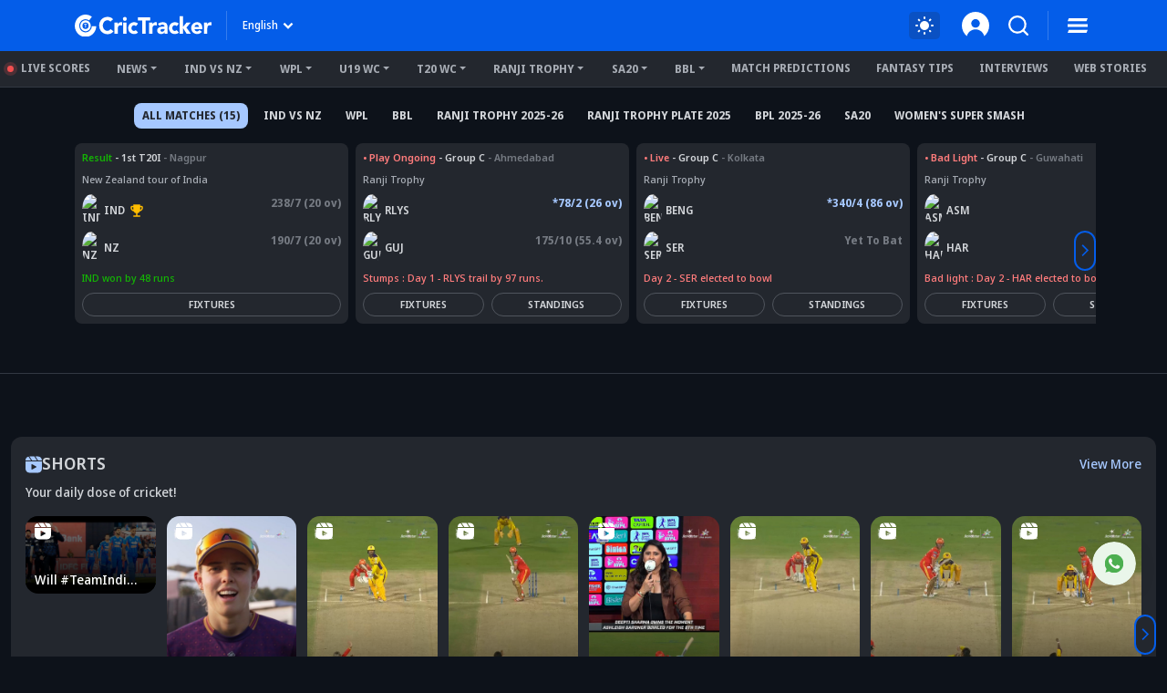

--- FILE ---
content_type: text/html; charset=utf-8
request_url: https://www.crictracker.com/t20/international-league-t20/fixtures/
body_size: 34660
content:
<!DOCTYPE html><html lang="en" data-critters-container><head><meta charset="utf-8" data-next-head><meta name="viewport" content="width=device-width" data-next-head><title data-next-head>ILT20 2024 Schedule | ILT20 2024 Fixtures, Time Table, Timings &amp; Venue.</title><link rel="canonical" href="https://www.crictracker.com/t20/international-league-t20/fixtures/" data-next-head><link rel="amphtml" id="ampURL" href="https://www.crictracker.com/t20/international-league-t20/fixtures/?amp=1" data-next-head><meta name="viewport" content="width=device-width, initial-scale=1, maximum-scale=2"><meta name="msvalidate.01" content="1B0192E447E926F9912488A75A0D99F7"><meta name="Author" content="CricTracker"><meta property="og:locale" content="en_US"><meta name="description" content="ILT20 2024 Fixtures: Check out the latest ILT20 schedule 2024 with updated timings, Date, Time table, Teams, venue, &amp; match details on CricTracker."><meta name="keywords" content="ILT20 Schedule"><meta name="robots" content="Follow, Index"><meta property="og:title" content="ILT20 2024 Schedule | ILT20 2024 Fixtures, Time Table, Timings &amp; Venue."><meta property="og:type" content="website"><meta property="og:url" content="https://www.crictracker.com/t20/international-league-t20/fixtures/"><meta property="og:site_name" content="CricTracker"><meta property="og:image" content="https://www.crictracker.com/images/CricTracker-Facebook-Preview.jpg"><meta property="og:image:alt" content="ILT20 2024 Schedule | ILT20 2024 Fixtures, Time Table, Timings &amp; Venue."><meta property="og:image:width" content="640"><meta property="og:image:height" content="400"><meta property="og:image:url" content="https://www.crictracker.com/images/CricTracker-Facebook-Preview.jpg"><meta property="og:image:type" content="image/jpeg"><meta property="og:description" content="ILT20 2024 Fixtures: Check out the latest ILT20 schedule 2024 with updated timings, Date, Time table, Teams, venue, &amp; match details on CricTracker."><meta name="twitter:card" content="summary_large_image"><meta name="twitter:site" content="@cricketracker"><meta name="twitter:domain" content="crictracker.com"><meta property="twitter:title" content="ILT20 2024 Schedule | ILT20 2024 Fixtures, Time Table, Timings &amp; Venue."><meta property="twitter:image" content="https://www.crictracker.com/images/CricTracker-Facebook-Preview.jpg"><meta property="twitter:url" content="https://www.crictracker.com/t20/international-league-t20/fixtures/"><meta property="twitter:image:alt" content="ILT20 2024 Schedule | ILT20 2024 Fixtures, Time Table, Timings &amp; Venue."><meta name="twitter:creator" content="@cricketracker"><meta property="twitter:description" content="ILT20 2024 Fixtures: Check out the latest ILT20 schedule 2024 with updated timings, Date, Time table, Teams, venue, &amp; match details on CricTracker."><meta property="fb:pages" content="600228316674560"><meta property="fb:pages" content="307083702751174"><meta property="fb:pages" content="1644838162470778"><meta name="p:domain_verify" content="195bbe55be30c5d6ff0e09090afb9684"><meta property="fb:pages" content="352719408676818"><meta property="fb:app_id" content="1133939180696269"><meta name="media-engagement" content="true"><meta name="autoplay-media" content="enabled"><meta name="media-autoplay-allowed" content="true"><meta name="media-control" content="full"><meta name="media-playback" content="allowed"><meta name="verify-v1" content="https://www.crictracker.com/"><meta name="google-site-verification" content="ylfWXQC3h7qFtpXdivYoq5NHR54FYgmymmmgNyyTI2E"><script>
                (function () {
                  function setMode() {
                    const theme = window?.localStorage?.getItem("ct-theme") || 'dark'
                    if (theme === "dark") {
                      // console.log({theme}, document.body)
                      window.isDark = true
                      document?.body?.setAttribute('data-mode', 'dark')
                    } else {
                      window.isDark = false
                      document?.body?.setAttribute('data-mode', 'light')
                    }
                  }
                  document.addEventListener("DOMContentLoaded", () => {
                    setMode()
                  });
                  setMode()
                })()
                </script><meta name="theme-color" content="#045de9"><link rel="manifest" href="/manifest.json"><link rel="apple-touch-icon" sizes="180x180" href="https://www.crictracker.com/images/icons/apple-touch-icon.png"><link rel="icon" type="image/png" sizes="32x32" href="https://www.crictracker.com/images/icons/favicon-32x32.png"><link rel="icon" type="image/png" sizes="16x16" href="https://www.crictracker.com/images/icons/favicon-16x16.png"><script>var googletag = googletag || {}; googletag.cmd = googletag.cmd || [];</script><script>window._taboola = window._taboola || []; _taboola.push({flush: true});</script><style>::-webkit-scrollbar { display: none; }</style><link rel="dns-prefetch" href="https://cdn4-hbs.affinitymatrix.com"><link rel="preconnect" href="https://cdn4-hbs.affinitymatrix.com"><link data-next-font="size-adjust" rel="preconnect" href="/" crossorigin="anonymous"><script defer nomodule src="/_next/static/chunks/polyfills-42372ed130431b0a.js"></script><script defer src="/_next/static/chunks/38105-c26b54106077c0fb.js"></script><script defer src="/_next/static/chunks/17419.776cf2c0a2329080.js"></script><script defer src="/_next/static/chunks/46234.7336f4fec66cdcbf.js"></script><script defer src="/_next/static/chunks/87140.cd5647cbd1d712a5.js"></script><script defer src="/_next/static/chunks/51558.65a5c80a259da921.js"></script><script defer src="/_next/static/chunks/4175.744bfa4dc96c9781.js"></script><script defer src="/_next/static/chunks/47850.a4b721d680b0c776.js"></script><script defer src="/_next/static/chunks/35366-8bd60e6b7955cd30.js"></script><script defer src="/_next/static/chunks/14594.647cbb455b8b44c4.js"></script><script defer src="/_next/static/chunks/24125.f3de41855fb5988e.js"></script><script defer src="/_next/static/chunks/16114.072512e49a8d4b42.js"></script><script defer src="/_next/static/chunks/20082-cc1bd49b7369d2de.js"></script><script defer src="/_next/static/chunks/90227.4f9163a79ae7ea96.js"></script><script defer src="/_next/static/chunks/29703-cad75fae63189b26.js"></script><script defer src="/_next/static/chunks/16124.d27d944dd82664ff.js"></script><script defer src="/_next/static/chunks/60773.f9c61e07e18b2a6a.js"></script><script defer src="/_next/static/chunks/31145-01e1515871648c4b.js"></script><script defer src="/_next/static/chunks/43650.afc3dd59cbd2e93c.js"></script><script defer src="/_next/static/chunks/35757.9f47bbb2ff85ef9d.js"></script><script defer src="/_next/static/chunks/18275-5e05411a1d455959.js"></script><script defer src="/_next/static/chunks/80405.c897c3338b96530f.js"></script><script defer src="/_next/static/chunks/21133-d328173e4ba95de9.js"></script><script defer src="/_next/static/chunks/67696.9d26d4e3393c1034.js"></script><script defer src="/_next/static/chunks/16948-b73710077deb97ee.js"></script><script defer src="/_next/static/chunks/79004.8deae2e0dada8bb7.js"></script><script defer src="/_next/static/chunks/27599.84a15bcd6124ab65.js"></script><script defer src="/_next/static/chunks/81003.ae26e0cf1394c688.js"></script><script defer src="/_next/static/chunks/11832.14506ecc938676d9.js"></script><script defer src="/_next/static/chunks/50702.60f82ea4ee625b79.js"></script><script defer src="/_next/static/chunks/3125.e9ecc553a71951bf.js"></script><script defer src="/_next/static/chunks/73297.ce07916d457bc2ce.js"></script><script defer src="/_next/static/chunks/13627.e54c1e9f8bd37f0c.js"></script><script defer src="/_next/static/chunks/80637.ecc9e9a1fbe44f90.js"></script><script defer src="/_next/static/chunks/40488-dcbca7bc05e921ef.js"></script><script defer src="/_next/static/chunks/26671.63da30776ba52cad.js"></script><script defer src="/_next/static/chunks/74295.1f0a1ed767194bd3.js"></script><script defer src="/_next/static/chunks/73108-688935d30307c033.js"></script><script defer src="/_next/static/chunks/76375.95e0407f819283ea.js"></script><script defer src="/_next/static/chunks/74752.420f58fec5006a1c.js"></script><script defer src="/_next/static/chunks/42126.61dffc6cf5abbff4.js"></script><script defer src="/_next/static/chunks/15066.9fe593d661940605.js"></script><script defer src="/_next/static/chunks/58732.4539db48c1d516a6.js"></script><script defer src="/_next/static/chunks/36206.4b8fb6852fc2c14a.js"></script><script defer src="/_next/static/chunks/46372.2d309cc9b52add7d.js"></script><script defer src="/_next/static/chunks/43006.43917e0b24fba167.js"></script><script defer src="/_next/static/chunks/57999.76066ca854ab6bcb.js"></script><script defer src="/_next/static/chunks/21577.38c1b7ef5057faaf.js"></script><script defer src="/_next/static/chunks/13818.e298ed2a56728271.js"></script><script defer src="/_next/static/chunks/91706.23acfa56ab107182.js"></script><script defer src="/_next/static/chunks/93439.6f520b7b742910e8.js"></script><script defer src="/_next/static/chunks/9580.bf344751338a0d96.js"></script><script defer src="/_next/static/chunks/12497.d3ba40ab6aa684f1.js"></script><script defer src="/_next/static/chunks/77776.a9cd70b8592a33e1.js"></script><script defer src="/_next/static/chunks/11861.9027915293034a90.js"></script><script defer src="/_next/static/chunks/98501.2033d2f63f43fc5d.js"></script><script src="/_next/static/chunks/webpack-df297cb52d6a1fd9.js" defer></script><script src="/_next/static/chunks/framework-169d2ede68bb1c77.js" defer></script><script src="/_next/static/chunks/main-2c629fa998f5f5c0.js" defer></script><script src="/_next/static/chunks/pages/_app-f04efc86b0bdbfaf.js" defer></script><script src="/_next/static/chunks/78553-284a97e17900424b.js" defer></script><script src="/_next/static/chunks/pages/%5B...slug%5D-84e3f635190c735b.js" defer></script><script src="/_next/static/6W4tX3GO8Gojc9CFkqska/_buildManifest.js" defer></script><script src="/_next/static/6W4tX3GO8Gojc9CFkqska/_ssgManifest.js" defer></script><style>:root{--bs-primary:#045de9;--bs-secondary:#50555d;--bs-success:#14b305;--bs-info:#e7f0ff;--bs-warning:#ffc107;--bs-danger:#f14f4f;--bs-light:#f8f9fa;--bs-dark:#23272e;--bs-primary-rgb:4,93,233;--bs-secondary-rgb:80,85,93;--bs-success-rgb:20,179,5;--bs-info-rgb:231,240,255;--bs-warning-rgb:255,193,7;--bs-danger-rgb:241,79,79;--bs-light-rgb:248,249,250;--bs-dark-rgb:35,39,46;--bs-white-rgb:255,255,255;--bs-black-rgb:0,0,0;--bs-font-sans-serif:system-ui,-apple-system,"Segoe UI",Roboto,"Helvetica Neue",Arial,"Noto Sans","Liberation Sans",sans-serif,"Apple Color Emoji","Segoe UI Emoji","Segoe UI Symbol","Noto Color Emoji";--bs-body-font-family:var(--bs-font-sans-serif)}*,:after,:before{box-sizing:border-box}@media(prefers-reduced-motion:no-preference){:root{scroll-behavior:smooth}}body{-webkit-text-size-adjust:100%;-webkit-tap-highlight-color:rgba(0,0,0,0)}p{margin-bottom:1rem}ol,ul{margin-bottom:1rem}img,svg{vertical-align:middle}button{border-radius:0}button:focus:not(:focus-visible){outline:0}button,input{margin:0;font-family:inherit;font-size:inherit;line-height:inherit}[type=button],button{-webkit-appearance:button}[type=button]:not(:disabled),button:not(:disabled){cursor:pointer}iframe{border:0}.container{width:100%;padding-right:var(--bs-gutter-x,.75rem);padding-left:var(--bs-gutter-x,.75rem);margin-right:auto;margin-left:auto}@media(min-width:576px){.container{max-width:540px}}@media(min-width:768px){.container{max-width:720px}}@media(min-width:992px){.container{max-width:960px}}@media(min-width:1200px){.container{max-width:1140px}}@media(min-width:1400px){.container{max-width:1320px}}.row{--bs-gutter-x:1.5rem;--bs-gutter-y:0;display:flex;flex-wrap:wrap;margin-top:calc(-1*var(--bs-gutter-y));margin-right:calc(-.5*var(--bs-gutter-x));margin-left:calc(-.5*var(--bs-gutter-x))}.row>*{flex-shrink:0;width:100%;max-width:100%;padding-right:calc(var(--bs-gutter-x)*.5);padding-left:calc(var(--bs-gutter-x)*.5);margin-top:var(--bs-gutter-y)}.col{flex:1 0}.col-6{flex:0 0 auto;width:50%}@media(min-width:768px){.col-md-3{flex:0 0 auto;width:25%}}@media(min-width:1200px){.col-xl-4{flex:0 0 auto;width:33.33333333%}.col-xl-8{flex:0 0 auto;width:66.66666667%}}@media(min-width:1400px){.col-xxl-3{flex:0 0 auto;width:25%}.col-xxl-9{flex:0 0 auto;width:75%}}.btn{display:inline-block;font-weight:400;line-height:1.5;color:#212529;text-align:center;text-decoration:none;vertical-align:middle;cursor:pointer;-webkit-user-select:none;-moz-user-select:none;user-select:none;background-color:transparent;border:1px solid transparent;padding:.375rem .75rem;font-size:1rem;border-radius:.25rem;transition:color .15s ease-in-out,background-color .15s ease-in-out,border-color .15s ease-in-out,box-shadow .15s ease-in-out}@media(prefers-reduced-motion:reduce){.btn{transition:none}}.btn:hover{color:#212529}.btn:focus{outline:0;box-shadow:0 0 0 .25rem rgba(4,93,233,.25)}.btn:disabled{pointer-events:none;opacity:.65}.btn-primary{color:#fff;background-color:#045de9;border-color:#045de9}.btn-primary:focus,.btn-primary:hover{color:#fff;background-color:#034fc6;border-color:#034aba}.btn-primary:focus{box-shadow:0 0 0 .25rem rgba(42,117,236,.5)}.btn-primary:active{color:#fff;background-color:#034aba;border-color:#0346af}.btn-primary:active:focus{box-shadow:0 0 0 .25rem rgba(42,117,236,.5)}.btn-primary:disabled{color:#fff;background-color:#045de9;border-color:#045de9}.btn-link{font-weight:400;color:#045de9;text-decoration:underline}.btn-link:hover{color:#034aba}.btn-link:disabled{color:#6c757d}.dropdown{position:relative}.dropdown-toggle{white-space:nowrap}.dropdown-toggle:after{display:inline-block;margin-left:.255em;vertical-align:.255em;content:"";border-top:.3em solid;border-right:.3em solid transparent;border-bottom:0;border-left:.3em solid transparent}.dropdown-toggle:empty:after{margin-left:0}.dropdown-menu{position:absolute;z-index:1000;display:none;min-width:10rem;padding:.5rem 0;margin:0;font-size:1rem;color:#212529;text-align:left;list-style:none;background-color:#fff;background-clip:padding-box;border:1px solid rgba(0,0,0,.15);border-radius:.25rem}.dropdown-item{display:block;width:100%;padding:.25rem 1rem;clear:both;font-weight:400;color:#212529;text-align:inherit;text-decoration:none;white-space:nowrap;background-color:transparent;border:0}.dropdown-item:focus,.dropdown-item:hover{color:#1e2125;background-color:#e9ecef}.dropdown-item:active{color:#fff;text-decoration:none;background-color:#045de9}.dropdown-item:disabled{color:#adb5bd;pointer-events:none;background-color:transparent}.nav{display:flex;flex-wrap:wrap;padding-left:0;margin-bottom:0;list-style:none}.nav-link{display:block;padding:.5rem 1rem;color:#045de9;text-decoration:none;transition:color .15s ease-in-out,background-color .15s ease-in-out,border-color .15s ease-in-out}@media(prefers-reduced-motion:reduce){.nav-link{transition:none}}.nav-link:focus,.nav-link:hover{color:#034aba}.nav-pills .nav-link{background:none;border:0;border-radius:.25rem}.navbar{flex-wrap:wrap;justify-content:space-between}.navbar-nav{display:flex;flex-direction:column;padding-left:0;margin-bottom:0;list-style:none}.navbar-expand{flex-wrap:nowrap;justify-content:flex-start}.navbar-expand .navbar-nav{flex-direction:row}.opacity-0{opacity:0!important}.overflow-auto{overflow:auto!important}.overflow-hidden{overflow:hidden!important}.d-inline{display:inline!important}.d-inline-block{display:inline-block!important}.d-block{display:block!important}.d-flex{display:flex!important}.d-inline-flex{display:inline-flex!important}.d-none{display:none!important}.position-relative{position:relative!important}.position-absolute{position:absolute!important}.position-fixed{position:fixed!important}.position-sticky{position:-webkit-sticky!important;position:sticky!important}.top-0{top:0!important}.start-0{left:0!important}.border-0{border:0!important}.w-100{width:100%!important}.h-100{height:100%!important}.h-auto{height:auto!important}.flex-column{flex-direction:column!important}.flex-column-reverse{flex-direction:column-reverse!important}.flex-grow-1{flex-grow:1!important}.flex-shrink-0{flex-shrink:0!important}.flex-wrap{flex-wrap:wrap!important}.flex-nowrap{flex-wrap:nowrap!important}.justify-content-end{justify-content:flex-end!important}.justify-content-center{justify-content:center!important}.justify-content-between{justify-content:space-between!important}.align-items-start{align-items:flex-start!important}.align-items-center{align-items:center!important}.m-0{margin:0!important}.m-auto{margin:auto!important}.mx-1{margin-right:.25rem!important;margin-left:.25rem!important}.my-2{margin-top:.5rem!important;margin-bottom:.5rem!important}.mt-1{margin-top:.25rem!important}.mt-2{margin-top:.5rem!important}.mt-3{margin-top:1rem!important}.mt-4{margin-top:1.5rem!important}.me-1{margin-right:.25rem!important}.mb-0{margin-bottom:0!important}.mb-1{margin-bottom:.25rem!important}.mb-2{margin-bottom:.5rem!important}.mb-3{margin-bottom:1rem!important}.ms-1{margin-left:.25rem!important}.ms-2{margin-left:.5rem!important}.ms-auto{margin-left:auto!important}.mx-n1{margin-right:-.25rem!important;margin-left:-.25rem!important}.p-0{padding:0!important}.p-2{padding:.5rem!important}.p-3{padding:1rem!important}.pt-2{padding-top:.5rem!important}.pt-3{padding-top:1rem!important}.pb-2{padding-bottom:.5rem!important}.pb-3{padding-bottom:1rem!important}.pb-4{padding-bottom:1.5rem!important}.ps-2{padding-left:.5rem!important}.fw-bold{font-weight:700!important}.text-center{text-align:center!important}.text-uppercase{text-transform:uppercase!important}.text-capitalize{text-transform:capitalize!important}.text-nowrap{white-space:nowrap!important}.text-primary{--bs-text-opacity:1;color:rgba(var(--bs-primary-rgb),var(--bs-text-opacity))!important}.text-success{--bs-text-opacity:1;color:rgba(var(--bs-success-rgb),var(--bs-text-opacity))!important}.text-dark{--bs-text-opacity:1;color:rgba(var(--bs-dark-rgb),var(--bs-text-opacity))!important}.text-muted{--bs-text-opacity:1;color:#757a82!important}.bg-transparent{--bs-bg-opacity:1;background-color:transparent!important}.rounded-2{border-radius:.25rem!important}.rounded-circle{border-radius:50%!important}.rounded-pill{border-radius:50rem!important}@media(min-width:576px){.p-sm-4{padding:1.5rem!important}}@media(min-width:768px){.d-md-block{display:block!important}.d-md-flex{display:flex!important}.flex-md-row{flex-direction:row!important}.flex-md-column{flex-direction:column!important}.flex-md-nowrap{flex-wrap:nowrap!important}.mt-md-0{margin-top:0!important}.mt-md-2{margin-top:.5rem!important}.mb-md-0{margin-bottom:0!important}.mb-md-2{margin-bottom:.5rem!important}.mb-md-3{margin-bottom:1rem!important}.mb-md-4{margin-bottom:1.5rem!important}.ms-md-2{margin-left:.5rem!important}.ms-md-3{margin-left:1rem!important}.p-md-3{padding:1rem!important}.px-md-2{padding-right:.5rem!important;padding-left:.5rem!important}.py-md-4{padding-top:1.5rem!important;padding-bottom:1.5rem!important}.pt-md-0{padding-top:0!important}.pb-md-0{padding-bottom:0!important}.pb-md-2{padding-bottom:.5rem!important}.ps-md-1{padding-left:.25rem!important}.text-md-start{text-align:left!important}}@media(min-width:992px){.d-lg-block{display:block!important}.mt-lg-2{margin-top:.5rem!important}.ms-lg-3{margin-left:1rem!important}}@media(min-width:1200px){.ms-xl-3{margin-left:1rem!important}}@font-face{font-family:Noto Sans Display;font-style:normal;font-weight:500;font-stretch:100%;font-display:swap;src:url(/_next/static/media/noto-sans.cfd97686.woff2) format("woff2");unicode-range:u+00??,u+0131,u+0152-0153,u+02bb-02bc,u+02c6,u+02da,u+02dc,u+2000-206f,u+2074,u+20ac,u+2122,u+2191,u+2193,u+2212,u+2215,u+feff,u+fffd}@font-face{font-family:Noto Sans Display;font-style:normal;font-weight:600;font-stretch:100%;font-display:swap;src:url(/_next/static/media/noto-sans.cfd97686.woff2) format("woff2");unicode-range:u+00??,u+0131,u+0152-0153,u+02bb-02bc,u+02c6,u+02da,u+02dc,u+2000-206f,u+2074,u+20ac,u+2122,u+2191,u+2193,u+2212,u+2215,u+feff,u+fffd}@font-face{font-family:Noto Sans Display;font-style:normal;font-weight:700;font-stretch:100%;font-display:swap;src:url(/_next/static/media/noto-sans.cfd97686.woff2) format("woff2");unicode-range:u+00??,u+0131,u+0152-0153,u+02bb-02bc,u+02c6,u+02da,u+02dc,u+2000-206f,u+2074,u+20ac,u+2122,u+2191,u+2193,u+2212,u+2215,u+feff,u+fffd}@font-face{font-family:Noto Sans Display;font-style:normal;font-weight:800;font-stretch:100%;font-display:swap;src:url(/_next/static/media/noto-sans.cfd97686.woff2) format("woff2");unicode-range:u+00??,u+0131,u+0152-0153,u+02bb-02bc,u+02c6,u+02da,u+02dc,u+2000-206f,u+2074,u+20ac,u+2122,u+2191,u+2193,u+2212,u+2215,u+feff,u+fffd}:root{--font-color:#d2d5d9;--font-color-dark:#23272e;--font-color-light:#fff;--font-secondary:#d2d5d9;--theme-bg:#0d121a;--light-mode-bg:#23272e;--theme-color:#23272e;--theme-color-light:#fff;--theme-color-medium:#a6c8ff;--theme-dark2:#a7acb4;--font-dark:#50545d;--border-color:#a7acb4;--border-medium:#323842;--font-light:#a7acb4;--light:#323842;--light-bg:#0d121a;--theme-medium:#a7acb4;--theme-light:#323842;--theme-light2:#0d121a;--theme-light-medium:#50555d;--theme-light-dark:#0d121a;--border-light:#50555d;--border-dark2:#0d121a;--border-input:#50555d;--light-color:#0d121a;--light-color-medium:#23272e;--theme-medium2:#a7acb4;--border-light2:#50555d;--danger:#ff7c7c;--bs-dark-rgb:210,213,217;--bs-secondary-rgb:117,122,130;--bs-info-rgb:80,85,93;--bs-light-rgb:13,18,26;--bs-primary-rgb:166,200,255;--bs-white-rgb:35,39,46;--button-tab:#fff;--accoridion-btn:#fff;--sports-brand:#23272e;--sports-dektop:#23272e;--shorts-bg:#23272e;--also-reads-bg:#e8efff;--also-card-bg:#313842;--text-prediction-text:#fff;--prediction-overlay:#23272ef7;--prediction-card:#0d121ab8}:root{scroll-behavior:auto}*{margin:0;padding:0;outline:none}body{background:var(--theme-bg);font:500 14px/20px Noto Sans Display,Noto Sans Display fallback;color:var(--font-color);-webkit-text-size-adjust:none}ol,ul{padding:0;list-style:none}a{color:inherit;text-decoration:none;outline:none;cursor:pointer}a:HOVER,a:active,a:focus,a:visited{text-decoration:none;outline:none}a:HOVER{color:var(--theme-color-light)}h1{margin:0 0 16px;font-size:36px;line-height:44px;font-weight:800}h4{margin:0 0 16px;font-size:21px;line-height:32px;font-weight:700}.xsmall-text{font-size:12px;line-height:18px}.font-medium{font-weight:500}.font-semi{font-weight:600}b{font-weight:700}img{max-width:100%;border:0}.btn,.btn-link,button,button[type=button]{text-decoration:none}.btn-link:focus,.btn:focus,button:focus,button[type=button]:focus{outline:none;box-shadow:none}.btn-link{padding:0;color:inherit;font-size:inherit;line-height:inherit}.success-text{color:#14b305}.theme-btn{padding:9px 16px;display:inline-block;background:#045de9;font-size:12px;line-height:18px;color:#fff;text-align:center;font-weight:700;border:1px solid #045de9;border-radius:2em}.theme-btn:focus,.theme-btn:hover{background:#174a9c;color:#fff;border-color:#174a9c;box-shadow:none}.theme-btn.outline-btn{background:transparent;color:var(--theme-color-light);border-color:var(--theme-medium)}.theme-btn.outline-btn:hover{background:#045de9;color:#fff;border-color:#045de9}.theme-btn.small-btn{padding:6px 16px}.dropdown-menu{padding:10px;max-height:calc(100vh - 100px);background:var(--light-mode-bg);font-size:12px;line-height:17px;font-weight:600;border:none;box-shadow:0 12px 24px rgba(0,0,0,.16);border-radius:16px;overflow:auto}.dropdown-menu .dropdown-item{padding:6px 0;font-weight:inherit;color:var(--font-color)}.dropdown-menu .dropdown-item:focus,.dropdown-menu .dropdown-item:hover{background:transparent;color:var(--theme-color-medium)}.dropdown-menu .dropdown-item:focus{color:var(--font-color)}.common-box{margin-bottom:24px;padding:16px;background:var(--light-mode-bg);border-radius:16px}.common-box>:last-child{margin-bottom:0}.sticky-ads{top:70px}@media(min-width:992px)and (max-width:1400px){.common-sidebar:not(.bt-width){width:calc(310px + var(--bs-gutter-x)*1)}.left-content{width:calc(100% - (310px + var(--bs-gutter-x)*1))}}@media(min-width:1200px)and (max-width:1399px){h1{font-size:34px;line-height:40px}}@media(min-width:992px)and (max-width:1199px){h1{font-size:30px;line-height:38px}h1{margin:0 0 12px}h4{margin:0 0 12px;font-size:19px;line-height:28px}}@media(max-width:991px){body{font-size:13px;line-height:18px}h1{font-size:32px;line-height:40px}h1{margin:0 0 10px}h4{margin:0 0 10px;font-size:18px;line-height:27px}.common-sidebar{margin-top:24px}.common-box{margin-bottom:20px}}@media(max-width:767px){h1{font-size:28px;line-height:36px}h1{margin:0 0 12px}h4{margin:0 0 8px}h4{font-size:19px;line-height:28px}.common-box{padding:12px;border-radius:12px}.common-sidebar{margin-top:24px}}@media(max-width:575px){h1{font-size:24px;line-height:30px}h4{font-size:16px}h4{line-height:22px}.theme-btn{padding:8px 14px}}.t-ellipsis{text-overflow:ellipsis}.br-sm{border-radius:8px}.br-md{border-radius:12px}.br-lg{border-radius:16px}.light-bg{background:var(--light-mode-bg)}.a-transition:after,.c-transition{transition:all .24s ease-in-out}.aspect-ratio{aspect-ratio:1}@media(max-width:767px){.br-md{border-radius:8px}.br-lg{border-radius:12px}}.scroll-list{overflow:auto;overflow-y:hidden}.nav-pills{text-align:center}.nav-pills .nav-link{padding:7px;border-radius:2em;background:var(--theme-bg);font-size:13px;line-height:18px;font-weight:700;color:inherit}input::-webkit-inner-spin-button,input::-webkit-outer-spin-button{-webkit-appearance:none;margin:0}body:not(.mobileWebView) .ads-box{background-color:var(--light)}body:not(.mobileWebView) .ads-box:not(:empty){padding:5px}.hd-search-ot{min-width:48px;min-height:32px}.searchItem{position:relative;z-index:3}.searchItem .searchBtn{width:32px}.searchItem button{position:relative;z-index:1}@media(max-width:767px){.hd-search-ot{min-width:37px;min-height:32px;min-height:auto}.searchItem .searchBtn{width:28px}.searchItem>.searchBtn{display:none}}</style><link rel="stylesheet" href="/_next/static/css/cad299d1e3916c75.css" data-n-g media="print" onload="this.media='all'"><noscript><link rel="stylesheet" href="/_next/static/css/cad299d1e3916c75.css"></noscript><style>.style_siteHeader__GkIYy{background:#045de9;top:0;height:56px;padding:12px 0;font-size:12px;line-height:20px;z-index:10;transition:all .2s linear .1s}.style_navLink__EC4m0{margin-left:16px;color:#fff;font-weight:700;border:none;background-color:transparent}.style_navLink__EC4m0:hover{color:#fff}.style_logo__LXonp{width:150px}.style_separator__jqR8V{width:1px;height:32px;background:hsla(0,0%,100%,.2)}.style_langMenu__0lmu1>button{color:#fff}.style_langMenu__0lmu1>button:after{margin-left:2px;width:18px;height:18px;background:url(/_next/static/media/down-caret.9f31fae6.svg) no-repeat 50%/cover;border:none}.style_langMenu__0lmu1>button:focus,.style_langMenu__0lmu1>button:hover{color:#fff}.style_iconItem__NEF7g svg{width:32px;height:32px}.style_smSignin__XY9r8{width:30px}@media(min-width:768px)and (max-width:991px){.style_navLink__EC4m0{margin-left:9px}.style_logo__LXonp{width:140px}.style_separator__jqR8V{height:26px}.style_iconItem__NEF7g svg{width:26px;height:26px}}@media(max-width:767px){.style_siteHeader__GkIYy{height:52px;position:-webkit-sticky;position:sticky;padding:10px 0}.style_navLink__EC4m0{margin-left:9px}.style_logo__LXonp{width:138px}.style_separator__jqR8V{height:26px}.style_iconItem__NEF7g svg{width:28px;height:28px}}@media(max-width:575px){.style_siteHeader__GkIYy{height:52px}.style_navLink__EC4m0{margin-left:4px}.style_smSignin__XY9r8{width:28px}}@media(max-width:340px){.style_logo__LXonp{width:128px}}</style><link rel="stylesheet" href="/_next/static/css/a76465f5a45b50f4.css" media="print" onload="this.media='all'"><noscript><link rel="stylesheet" href="/_next/static/css/a76465f5a45b50f4.css"></noscript><link rel="stylesheet" href="/_next/static/css/b15b1b5f5cf93fd9.css" media="print" onload="this.media='all'"><noscript><link rel="stylesheet" href="/_next/static/css/b15b1b5f5cf93fd9.css"></noscript><style>.style_headerMenu__aN0Lh .style_liveUpdate__ElelH:before{content:"";position:absolute;display:block}.style_headerMenu__aN0Lh{padding:6px 0;line-height:16px;border-bottom:1px solid var(--theme-light);height:40px}.style_headerMenu__aN0Lh .style_navItem___h04i,.style_headerMenu__aN0Lh .style_navMore__T1Gu6{margin-right:12px;padding:5px 8px;color:var(--theme-dark2)}.style_headerMenu__aN0Lh .style_navItem___h04i:hover,.style_headerMenu__aN0Lh .style_navMore__T1Gu6:hover{color:var(--theme-color-light)}.style_headerMenu__aN0Lh li:last-child .style_navMore__T1Gu6{margin-right:0}.style_headerMenu__aN0Lh .style_liveUpdate__ElelH:before{margin-right:8px;position:relative;width:7px;height:7px;display:inline-block;border-radius:50%;background:#f14f4f;box-shadow:0 0 0 4px rgba(241,79,79,.2)}.style_headerMenu__aN0Lh .style_dropdownMenu__4f3_A{padding:10px 16px;border-radius:0 0 8px 8px;min-width:220px;margin-top:-5px}.style_headerMenu__aN0Lh .style_dropdownMenu__4f3_A a{padding:11px 0;font-size:13px;border-bottom:1px solid var(--border-input)}.style_headerMenu__aN0Lh .style_dropdownMenu__4f3_A a:last-child{border:none}@media(max-width:1199px){.style_headerMenu__aN0Lh .style_navItem___h04i,.style_headerMenu__aN0Lh .style_navMore__T1Gu6{margin-right:2px}}@media(max-width:991px){.style_headerMenu__aN0Lh .style_dropdownMenu__4f3_A a{padding:9px 0;font-size:12px}}</style><link rel="stylesheet" href="/_next/static/css/da99136f4b14eb6d.css" media="print" onload="this.media='all'"><noscript><link rel="stylesheet" href="/_next/static/css/da99136f4b14eb6d.css"></noscript><style>.style_scorecardSlider__HF3_8{border-bottom:1px solid var(--light)}.style_item__k51FO{cursor:pointer;width:300px;font-size:11px;line-height:16px;color:var(--border-color)}.style_dark__rka9r{color:var(--font-color)}.style_scoreCardLink__1sZ7H{z-index:1}.style_head__4_PUy{color:#757a82}.style_team__OxaiX{margin-bottom:6px;line-height:19px}.style_winner__Nq2pR{width:18px}.style_teamFlag__6HpXS{width:20px}.style_teamFlag__6HpXS img{aspect-ratio:1}</style><link rel="stylesheet" href="/_next/static/css/abd3da57891e688b.css" media="print" onload="this.media='all'"><noscript><link rel="stylesheet" href="/_next/static/css/abd3da57891e688b.css"></noscript><style>.style_inner__xE1ZM{overflow-y:auto;overflow-x:hidden;scroll-behavior:smooth}</style><link rel="stylesheet" href="/_next/static/css/05a7960d305cdb4c.css" media="print" onload="this.media='all'"><noscript><link rel="stylesheet" href="/_next/static/css/05a7960d305cdb4c.css"></noscript><style>.page-header_pageHeader__zpOCm,.page-header_pageHeader__zpOCm .page-header_title__zW6Vi:not(:last-child){margin-bottom:16px}.page-header_favBtn___St4U{width:36px;height:36px;border:1px solid var(--theme-light);background:var(--theme-light)}.page-header_favBtn___St4U path{fill:transparent;stroke-width:2px;stroke:var(--theme-color-medium)}@media(max-width:575px){.page-header_pageHeader__zpOCm{margin-bottom:12px}.page-header_favBtn___St4U{width:32px;height:32px;position:absolute;top:16px;right:54px}.page-header_favBtn___St4U svg{width:16px;height:16px}.page-header_breadcrumbNav__vpo0j nav{flex-grow:1}.page-header_breadcrumbNav__vpo0j ol{max-width:calc(100% - 38px)}}.style_commonNav__Mds9z{margin:0 0 16px;padding:6px 8px;background:var(--light-mode-bg);min-height:40px;border-radius:2em}.style_commonNav__Mds9z .style_item__9KqZl{margin:0 7px;flex-grow:0}.style_commonNav__Mds9z .style_item__9KqZl a{padding:5px 8px;background:transparent}.style_commonNav__Mds9z .style_item__9KqZl a:hover{color:var(--theme-color-light)}.style_commonNav__Mds9z .style_item__9KqZl a.style_active__7Ye5K{background:var(--theme-light);color:var(--font-color-light)}.style_commonNav__Mds9z .style_item__9KqZl:first-child{margin-left:0}.style_commonNav__Mds9z .style_item__9KqZl:last-child{margin-right:0}@media(max-width:1199px){.style_commonNav__Mds9z .style_item__9KqZl{margin:0 4px}}@media(max-width:992px){.style_commonNav__Mds9z .style_item__9KqZl{margin:0 3px}}@media(max-width:575px){.style_commonNav__Mds9z{margin:0 -12px 12px;border-radius:0}.style_commonNav__Mds9z.style_stickyNav__BLsCE{position:-webkit-sticky;position:sticky;top:0;z-index:5;box-shadow:0 2px 4px 0 rgba(var(--bs-dark-rgb),.2)}}</style><link rel="stylesheet" href="/_next/static/css/2f0673fbd8831b19.css" media="print" onload="this.media='all'"><noscript><link rel="stylesheet" href="/_next/static/css/2f0673fbd8831b19.css"></noscript><style>.style_breadcrumb__mf4ER .style_item__zcYDx+.style_item__zcYDx:before{content:">";float:none;padding-right:.5rem;color:var(--font-color)}.style_breadcrumb__mf4ER .style_item__zcYDx.style_active__yLmuP{color:var(--theme-color-medium);max-width:200px}</style><link rel="stylesheet" href="/_next/static/css/f77f8dfe2568b70e.css" media="print" onload="this.media='all'"><noscript><link rel="stylesheet" href="/_next/static/css/f77f8dfe2568b70e.css"></noscript><style>.style_share__PlWyr{width:32px;height:32px;background:var(--theme-light)}.style_share__PlWyr:after{display:none}.style_share__PlWyr svg{width:20px;height:20px}.style_share__PlWyr path,.style_share__PlWyr:hover path{fill:var(--theme-color-medium)}</style><link rel="stylesheet" href="/_next/static/css/a3f5c6c857fe5cce.css" media="print" onload="this.media='all'"><noscript><link rel="stylesheet" href="/_next/static/css/a3f5c6c857fe5cce.css"></noscript><link rel="stylesheet" href="/_next/static/css/d4b70fe8848e3a6a.css" media="print" onload="this.media='all'"><noscript><link rel="stylesheet" href="/_next/static/css/d4b70fe8848e3a6a.css"></noscript><style>.style_formControl__yKKc1{font-size:16px;line-height:22px;color:var(--font-color);border:1px solid var(--border-input);background-color:var(--light-mode-bg)}.style_formControl__yKKc1.style_formSelect__qeNdb{padding-right:32px;background-image:url(/_next/static/media/down-arrow.84bd6c00.svg);background-repeat:no-repeat;background-position:right 8px center;background-size:auto 70%;white-space:nowrap;text-overflow:ellipsis;overflow:hidden!important}.style_formControl__yKKc1[readonly]{background-color:var(--light-mode-bg)}.style_formControl__yKKc1.style_isClearable__O2i_c{padding-right:60px}.style_formControl__MEbVv{display:block;width:100%;padding:.375rem .75rem;-webkit-appearance:none;-moz-appearance:none;appearance:none}.form_formGroup__0HgVp{margin-bottom:22px;position:relative}.style_matchStatus__ruEMh span:before{content:"";position:absolute;display:block}.style_fixturesList__nogfe{cursor:pointer}.style_fixturesItem__3hcva p,.style_fixturesList__nogfe:last-child{margin-bottom:0}.style_fixturesItem__3hcva .style_head__BtzDg{border-bottom:1px solid var(--light)}.style_fixturesItem__3hcva .style_content__mtBLB>:first-child,.style_fixturesItem__3hcva .style_head__BtzDg>:first-child{width:270px}.style_fixturesItem__3hcva .style_content__mtBLB>:nth-child(2),.style_fixturesItem__3hcva .style_head__BtzDg>:nth-child(2){margin:0 24px;padding:0 24px}.style_fixturesItem__3hcva .style_content__mtBLB>:nth-child(3){width:108px}.style_fixturesItem__3hcva .style_head__BtzDg>div:nth-child(2){margin-right:0;padding-right:0}.style_fixturesItem__3hcva .style_infoList__l0KSy{color:var(--border-color)}.style_fixturesItem__3hcva .style_infoList__l0KSy a,.style_fixturesItem__3hcva .style_infoList__l0KSy p{margin-bottom:8px}.style_fixturesItem__3hcva .style_infoList__l0KSy a:last-child,.style_fixturesItem__3hcva .style_infoList__l0KSy p:last-child{margin-bottom:0}.style_fixturesItem__3hcva .style_teams__GTqc5{border-left-width:0;border-bottom:0 solid var(--light);border-right-width:0;border-top:0 solid var(--light);border-right:1px solid var(--light);border-left:1px solid var(--light);position:relative}.style_fixturesItem__3hcva .style_team__FQ6eS .style_icon__NIPMW{width:40px}.style_fixturesItem__3hcva .style_team__FQ6eS .style_name__Itmf9 p{margin:0 8px}.style_fixturesItem__3hcva .style_winner__3nsA3 svg{width:18px;height:18px}.style_fixturesItem__3hcva .style_winner__3nsA3 svg path{fill:#ffbd00}.style_matchStatus__ruEMh span:before{margin-right:4px;position:relative;width:6px;height:6px;background:var(--theme-color-medium);display:inline-block;border-radius:50%}.style_matchStatus__ruEMh span.style_completed__TCVOf:before{background:#14b305}@media(min-width:1200px)and (max-width:1399px){.style_fixturesItem__3hcva .style_content__mtBLB>:first-child,.style_fixturesItem__3hcva .style_head__BtzDg>:first-child{width:230px}.style_fixturesItem__3hcva .style_content__mtBLB>:nth-child(2),.style_fixturesItem__3hcva .style_head__BtzDg>:nth-child(2){margin:0 16px;padding:0 16px}}@media(max-width:1199px){.style_fixturesItem__3hcva .style_content__mtBLB>:first-child,.style_fixturesItem__3hcva .style_head__BtzDg>:first-child{width:180px}.style_fixturesItem__3hcva .style_content__mtBLB>:nth-child(2),.style_fixturesItem__3hcva .style_head__BtzDg>:nth-child(2){margin:0 12px;padding:0 12px}.style_fixturesItem__3hcva .style_content__mtBLB>:nth-child(3){width:106px}.style_fixturesItem__3hcva .style_team__FQ6eS .style_icon__NIPMW{width:32px}}@media(max-width:767px){.style_fixturesItem__3hcva .style_head__BtzDg{border:none}.style_fixturesItem__3hcva .style_matchTime__pZznE{border-bottom:1px solid var(--light)}.style_fixturesItem__3hcva .style_content__mtBLB>:first-child,.style_fixturesItem__3hcva .style_content__mtBLB>:nth-child(2),.style_fixturesItem__3hcva .style_content__mtBLB>:nth-child(3),.style_fixturesItem__3hcva .style_head__BtzDg>:first-child,.style_fixturesItem__3hcva .style_head__BtzDg>:nth-child(2){width:100%}.style_fixturesItem__3hcva .style_content__mtBLB>:nth-child(2),.style_fixturesItem__3hcva .style_head__BtzDg>:nth-child(2){margin:0;padding:0;border:none}.style_fixturesItem__3hcva .style_team__FQ6eS .style_icon__NIPMW{width:32px}.style_fixturesItem__3hcva .style_infoList__l0KSy p{margin-right:4px;margin-bottom:0}}</style><link rel="stylesheet" href="/_next/static/css/1411d892013a428b.css" media="print" onload="this.media='all'"><noscript><link rel="stylesheet" href="/_next/static/css/1411d892013a428b.css"></noscript><link rel="stylesheet" href="/_next/static/css/f0afaa8c72e4f8f2.css" media="print" onload="this.media='all'"><noscript><link rel="stylesheet" href="/_next/static/css/f0afaa8c72e4f8f2.css"></noscript><style>.style_siteFooter__0And8{background:#323842;border-radius:24px 24px 0 0;color:#fff}.style_siteFooter__0And8 h4{min-width:118px;font-size:14px;line-height:19px;letter-spacing:.5px;background:#323842}.style_siteFooter__0And8 a{color:#fff}.style_siteFooter__0And8 a:focus,.style_siteFooter__0And8 a:hover{color:#a6c8ff}.style_footerInner__xTuJ_ li{margin-bottom:11px}.style_footerInner__xTuJ_ li:last-child{margin-bottom:0}.style_widgetTitle__zUKhJ:before{content:"";display:block;position:absolute;top:50%;left:0;width:100%;height:2px;background:#50555d}.style_footerLogo__Udu61{width:175px}.style_footerBottom__Cni9n{margin-top:30px;padding-top:30px;font-size:12px;line-height:17px;border-top:1px solid #50555d}.style_quickLink__LX8Iq{min-height:24px}.style_quickLink__LX8Iq li{margin-right:20px;letter-spacing:.2px}.style_quickLink__LX8Iq li:last-child{margin-right:0}.style_downloadApp__b2ix4 a{margin-right:20px}.style_downloadApp__b2ix4 a:last-child{margin-right:0}.style_downloadApp__b2ix4,.style_socialMenu__fisja{margin:24px 0 20px}.style_socialMenu__fisja li{margin-right:12px}.style_socialMenu__fisja li:last-child{margin-right:0}.style_socialMenu__fisja a{width:32px}.style_whatsappFollow__xcp0l{width:48px;bottom:78px;right:34px;z-index:15;box-shadow:0 6px 24px 0 rgba(0,0,0,.13)}@media(min-width:768px)and (max-width:991px){.style_siteFooter__0And8 h4{min-width:90px;font-size:13px;line-height:18px}.style_footerInner__xTuJ_ li{margin-bottom:8px}.style_footerLogo__Udu61{width:150px}.style_quickLink__LX8Iq li{margin-right:8px;font-size:11.5px}.style_downloadApp__b2ix4 a{margin-right:10px}}.style_scrollTop__GWnrN{width:44px;height:44px;z-index:15;bottom:24px;right:36px;box-shadow:0 0 12px 4px rgba(var(--bs-dark-rgb),.1)}.style_scrollTop__GWnrN svg{width:20px;height:20px}.style_scrollTop__GWnrN path{fill:var(--theme-color-light)}@media(max-width:767px){.style_siteFooter__0And8 a{font-size:14px;line-height:20px}.style_footerInner__xTuJ_ [class*=col]:first-child{width:60%}.style_footerInner__xTuJ_ [class*=col]:nth-child(2){width:40%}.style_footerInner__xTuJ_ [class*=col]:nth-child(2n) .style_widgetTitle__zUKhJ,.style_footerInner__xTuJ_ [class*=col]:nth-child(2n) ul{text-align:right}.style_footerInner__xTuJ_ ul{text-align:left}.style_widgetTitle__zUKhJ{max-width:inherit;text-align:left}.style_widgetTitle__zUKhJ:before{display:none}.style_footerBottom__Cni9n{margin-top:24px;padding-top:24px}.style_logoBlock__Q2cOD li{margin:10px 10px 5px}.style_downloadApp__b2ix4{margin:18px 0;width:100%}.style_socialMenu__fisja li{margin-right:12px}.style_socialMenu__fisja li:last-child{margin-right:0}.style_copyright__gPuJc{border-top:1px solid #50555d}.style_copyright__gPuJc>*{width:100%}.style_copyright__gPuJc p{font-size:14px;line-height:20px}.style_scrollTop__GWnrN{bottom:130px;right:10px}.style_whatsappFollow__xcp0l{width:46px;bottom:130px;right:11px}}</style><link rel="stylesheet" href="/_next/static/css/30474daa8ce8c1e0.css" media="print" onload="this.media='all'"><noscript><link rel="stylesheet" href="/_next/static/css/30474daa8ce8c1e0.css"></noscript><noscript data-n-css></noscript><link rel="preload" as="font" crossorigin="anonymous" href="/_next/static/media/noto-sans.cfd97686.woff2"></head><body id="body"><noscript><iframe src="https://www.googletagmanager.com/ns.html?id=GTM-T8RSSK2" height="0" width="0" style="display:none;visibility:hidden"></iframe></noscript><noscript><img height="1" width="1" style="display:none" src="https://www.facebook.com/tr?id=1506336022995127&amp;ev=PageView&amp;noscript=1" alt="Facebook"></noscript><noscript><img src="https://sb.scorecardresearch.com/p?c1=2&amp;c2=40049797&amp;cv=3.9.1&amp;cj=1"></noscript><div id="__next"><div id="g_one_tap" data-type="onload" data-cancel_on_tap_outside="false" data-shape="rectangular" data-theme="filled_blue" data-auto_prompt="true" style="position:fixed;top:0;right:0;width:auto;z-index:999999"></div><header class="style_siteHeader__GkIYy undefined false position-sticky"><div class="container"><nav class="undefined d-flex align-items-center position-sticky top-0 p-0 navbar navbar-expand navbar-light"><a class="style_logo__LXonp  navbar-brand d-block m-0 p-0" href="/"><img alt="logo" loading="lazy" width="150" height="24" decoding="async" data-nimg="1" class="d-block w-100 h-auto " style="color:transparent" src="/_next/static/media/logo.9bce43e9.svg"></a><span class="style_separator__jqR8V d-none d-md-block ms-1 ms-md-2 ms-lg-3"></span><div class="style_langMenu__0lmu1 common-dropdown d-none d-md-block ms-md-2 ms-lg-3 dropdown"><button type="button" id="language" aria-expanded="false" class="d-flex xsmall-text p-0 bg-transparent align-items-center a-transition dropdown-toggle btn btn-link">English</button></div><div class="undefined ms-auto align-items-center navbar-nav"><a href="/sign-in/" class="d-none">Sign in</a><div class></div><a class="style_smSignin__XY9r8 ms-2 ms-md-3 rounded-pill" href="/sign-in/"><img alt="user name" loading="lazy" width="32" height="32" decoding="async" data-nimg="1" class="d-block w-100 h-auto " style="color:transparent" src="/_next/static/media/user-icon.6b90a9b5.svg"></a><div class="hd-search-ot d-none d-md-block"><div class=" style_navLink__EC4m0 style_iconItem__NEF7g p-0 searchItem"><button type="button" class="searchBtn border-0 btn btn-link"><img alt="logo" loading="lazy" width="32" height="32" decoding="async" data-nimg="1" class="d-block w-100 h-auto " style="color:transparent" src="/_next/static/media/search-icon.2395abfa.svg"></button></div></div><span class="style_separator__jqR8V d-none d-md-block ms-1 ms-md-2 ms-lg-3"></span><button type="button" aria-label="menu" class="style_navLink__EC4m0 style_iconItem__NEF7g p-0 d-none d-md-block btn btn-primary"><svg width="32px" height="32px" viewBox="0 0 32 32" version="1.1" xmlns="http://www.w3.org/2000/svg"><g id="menu-icon" stroke="none" stroke-width="1" fill="none" fill-rule="evenodd"><g id="ic_search" fill-rule="nonzero"><rect id="ViewBox" x="0" y="0" width="32" height="32"/></g><g id="Group-me"><rect id="Rectangle" fill-opacity="0" fill="#D8D8D8" x="0" y="0" width="32" height="32"/><path d="M27,20.8 L25.7150442,24 L5,24 L6.28495575,20.8 L27,20.8 Z M27,14.4 L27,17.6 L5,17.6 L5,14.4 L27,14.4 Z M27,8 L25.7150442,11.2 L5,11.2 L6.28495575,8 L27,8 Z" id="Shape-me" fill="#FFFFFF"/></g></g></svg></button></div></nav></div></header><div class="style_headerMenu__aN0Lh light-bg xsmall-text d-flex text-nowrap overflow-auto"><ul class="d-flex mb-0 m-auto"><li><a class="style_navItem___h04i  style_liveUpdate__ElelH text-uppercase fw-bold d-block br-sm" target="_self" href="/live-scores/">Live Scores</a></li><li><div id="uniq696dc74816b59826417a96e6" class="dropdown"><button type="button" id="696dc74816b59826417a96e6" aria-expanded="false" class="style_navMore__T1Gu6 text-uppercase fw-bold d-block dropdown-toggle btn btn-link">News</button><div id="696dc74816b59826417a96e6" x-placement="bottom-start" class="style_dropdownMenu__4f3_A position-fixed dropdown-menu"><a class="dropdown-item" href="/cricket-news/">Cricket News</a><a class="dropdown-item" href="/cricketer-net-worth/">Net Worth</a><a class="dropdown-item" href="/cricket-appeal/">Cricket Appeal</a><a class="dropdown-item" href="/cricket-analysis/">Analysis</a><a class="dropdown-item" href="/cricket-stats-mania/">Stats Mania</a><a class="dropdown-item" href="/twitter-reactions-cricket/">Twitter Reactions</a><a class="dropdown-item" href="/social-tracker-cricket/">Social Tracker</a></div></div></li><li><div id="uniq696dc74816b59826417a96ee" class="dropdown"><button type="button" id="696dc74816b59826417a96ee" aria-expanded="false" class="style_navMore__T1Gu6 text-uppercase fw-bold d-block dropdown-toggle btn btn-link">IND vs NZ</button><div id="696dc74816b59826417a96ee" x-placement="bottom-start" class="style_dropdownMenu__4f3_A position-fixed dropdown-menu"><a class="dropdown-item" href="/india-v-new-zealand/">Live Scores</a><a class="dropdown-item" href="/india-v-new-zealand/news/">News</a><a class="dropdown-item" href="/india-v-new-zealand/schedule/">Schedule</a><a class="dropdown-item" href="/india-v-new-zealand/stats/">Stats</a></div></div></li><li><div id="uniq696dc74816b59826417a96f3" class="dropdown"><button type="button" id="696dc74816b59826417a96f3" aria-expanded="false" class="style_navMore__T1Gu6 text-uppercase fw-bold d-block dropdown-toggle btn btn-link">WPL</button><div id="696dc74816b59826417a96f3" x-placement="bottom-start" class="style_dropdownMenu__4f3_A position-fixed dropdown-menu"><a class="dropdown-item" href="/t20/wipl-womens-indian-premier-league/">Live Scores</a><a class="dropdown-item" href="/t20/wipl-womens-indian-premier-league/news/">News</a><a class="dropdown-item" href="/t20/wipl-womens-indian-premier-league/schedule/">Schedule</a><a class="dropdown-item" href="/t20/wipl-womens-indian-premier-league/stats/">Stats</a><a class="dropdown-item" href="/t20/wipl-womens-indian-premier-league/points-table/">Points Table</a></div></div></li><li><div id="uniq696dc74816b59826417a96f9" class="dropdown"><button type="button" id="696dc74816b59826417a96f9" aria-expanded="false" class="style_navMore__T1Gu6 text-uppercase fw-bold d-block dropdown-toggle btn btn-link">U19 WC</button><div id="696dc74816b59826417a96f9" x-placement="bottom-start" class="style_dropdownMenu__4f3_A position-fixed dropdown-menu"><a class="dropdown-item" href="/icc-under-19-world-cup/">Live Scores</a><a class="dropdown-item" href="/icc-under-19-world-cup/news/">News</a><a class="dropdown-item" href="/icc-under-19-world-cup/schedule/">Schedule</a><a class="dropdown-item" href="/icc-under-19-world-cup/stats/">Stats</a><a class="dropdown-item" href="/icc-under-19-world-cup/points-table/">Points Table</a></div></div></li><li><div id="uniq696dc74816b59826417a96ff" class="dropdown"><button type="button" id="696dc74816b59826417a96ff" aria-expanded="false" class="style_navMore__T1Gu6 text-uppercase fw-bold d-block dropdown-toggle btn btn-link">T20 WC</button><div id="696dc74816b59826417a96ff" x-placement="bottom-start" class="style_dropdownMenu__4f3_A position-fixed dropdown-menu"><a class="dropdown-item" href="/t20/t20-world-cup/">Live Scores</a><a class="dropdown-item" href="/t20/t20-world-cup/news/">News</a><a class="dropdown-item" href="/t20/t20-world-cup/schedule/">Schedule</a><a class="dropdown-item" href="/t20/t20-world-cup/stats/">Stats</a><a class="dropdown-item" href="/t20/t20-world-cup/points-table/">Points Table</a></div></div></li><li><div id="uniq696dc74816b59826417a9705" class="dropdown"><button type="button" id="696dc74816b59826417a9705" aria-expanded="false" class="style_navMore__T1Gu6 text-uppercase fw-bold d-block dropdown-toggle btn btn-link">Ranji Trophy</button><div id="696dc74816b59826417a9705" x-placement="bottom-start" class="style_dropdownMenu__4f3_A position-fixed dropdown-menu"><a class="dropdown-item" href="/domestic-cricket/ranji-trophy/">Live Scores</a><a class="dropdown-item" href="/domestic-cricket/ranji-trophy/news/">News</a><a class="dropdown-item" href="/domestic-cricket/ranji-trophy/schedule/">Schedule</a><a class="dropdown-item" href="/domestic-cricket/ranji-trophy/stats/">Stats</a><a class="dropdown-item" href="/domestic-cricket/ranji-trophy/points-table/">Points Table</a></div></div></li><li><div id="uniq696dc74816b59826417a970b" class="dropdown"><button type="button" id="696dc74816b59826417a970b" aria-expanded="false" class="style_navMore__T1Gu6 text-uppercase fw-bold d-block dropdown-toggle btn btn-link">SA20</button><div id="696dc74816b59826417a970b" x-placement="bottom-start" class="style_dropdownMenu__4f3_A position-fixed dropdown-menu"><a class="dropdown-item" href="/t20/sa20/">Live Scores</a><a class="dropdown-item" href="/t20/sa20/news/">News</a><a class="dropdown-item" href="/t20/sa20/schedule/">Schedule</a><a class="dropdown-item" href="/t20/sa20/stats/">Stats</a><a class="dropdown-item" href="/t20/sa20/points-table/">Points Table</a></div></div></li><li><div id="uniq696dc74816b59826417a9711" class="dropdown"><button type="button" id="696dc74816b59826417a9711" aria-expanded="false" class="style_navMore__T1Gu6 text-uppercase fw-bold d-block dropdown-toggle btn btn-link">BBL</button><div id="696dc74816b59826417a9711" x-placement="bottom-start" class="style_dropdownMenu__4f3_A position-fixed dropdown-menu"><a class="dropdown-item" href="/t20/bbl-big-bash-league/">Live Scores</a><a class="dropdown-item" href="/t20/bbl-big-bash-league/news/">News</a><a class="dropdown-item" href="/t20/bbl-big-bash-league/fixtures/">Schedule</a><a class="dropdown-item" href="/t20/bbl-big-bash-league/stats/">Stats</a><a class="dropdown-item" href="/t20/bbl-big-bash-league/points-table/">Points Table</a></div></div></li><li><a class="style_navItem___h04i   text-uppercase fw-bold d-block br-sm" target="_self" href="/cricket-match-predictions/">Match Predictions</a></li><li><a class="style_navItem___h04i   text-uppercase fw-bold d-block br-sm" target="_self" href="/fantasy-cricket-tips/">Fantasy Tips</a></li><li><a class="style_navItem___h04i   text-uppercase fw-bold d-block br-sm" target="_self" href="/cricket-interviews/">Interviews</a></li><li><a class="style_navItem___h04i   text-uppercase fw-bold d-block br-sm" target="_self" href="/web-stories/">Web Stories</a></li><li><a class="style_navItem___h04i   text-uppercase fw-bold d-block br-sm" target="_self" href="/video/">Videos</a></li><li><a class="style_navItem___h04i   text-uppercase fw-bold d-block br-sm" target="_self" href="/cricket-series/">Series</a></li><li><a class="style_navItem___h04i   text-uppercase fw-bold d-block br-sm" target="_self" href="/upcoming-cricket-schedule/">Schedule</a></li><li><a class="style_navItem___h04i   text-uppercase fw-bold d-block br-sm" target="_self" href="/cricket-polls/?ref=hm">Poll</a></li><li><div id="uniq696dc74816b59826417a971f" class="dropdown"><button type="button" id="696dc74816b59826417a971f" aria-expanded="false" class="style_navMore__T1Gu6 text-uppercase fw-bold d-block dropdown-toggle btn btn-link">More</button><div id="696dc74816b59826417a971f" x-placement="bottom-start" class="style_dropdownMenu__4f3_A position-fixed dropdown-menu"><a class="dropdown-item" href="/cricket-players/compare/?ref=hm">Compare Players</a><a class="dropdown-item" href="/cricket-players/?ref=hm">Cricket Players</a><a class="dropdown-item" href="/icc-rankings/?ref=hm">ICC Rankings - Men</a><a class="dropdown-item" href="/icc-rankings/women/?ref=hm">ICC Rankings - Women</a></div></div></li></ul></div><div class="style_scorecardSlider__HF3_8 scorecard-slider pt-3 overflow-hidden pb-3"><div class="container"><div class="   undefined mx-n1 position-relative" id="2026-01-23T04:04:24.322Z"><div class="style_inner__xE1ZM slider-track d-flex undefined " style="gap:0" id="c-slider"><div class><div class="style_item__k51FO light-bg p-2 mx-1 font-semi br-sm"><div class="position-relative"><a class="style_scoreCardLink__1sZ7H position-absolute top-0 start-0 opacity-0 w-100 h-100" href="/live-scores/dv-vs-gg-final-t20-international-league-t20-12-feb-2023/full-scorecard/">Desert Vipers vs Gulf Giants</a><div class="d-flex justify-content-between align-items-center style_head__4_PUy"><p class="text-nowrap overflow-hidden t-ellipsis mb-0"><span class="success-text">Result<!-- --> </span><span class="style_dark__rka9r"> <!-- -->- Final</span> <!-- -->- Dubai</p></div><p class="undefined font-medium text-nowrap overflow-hidden t-ellipsis my-2">International League T20</p><div class="style_head__4_PUy"><div class="style_team__OxaiX d-flex justify-content-between position-relative xsmall-text"><div class="undefined d-flex align-items-center text-dark"><div class="style_teamFlag__6HpXS rounded-circle overflow-hidden"><img alt="DV" loading="lazy" width="20" height="20" decoding="async" data-nimg="1" class="d-block w-100 h-auto " style="color:transparent" srcset="/_next/image/?url=%2F_next%2Fstatic%2Fmedia%2Farticle-placeholder.7ee1b1ea.jpg&amp;w=40&amp;q=75 1x" src="/_next/image/?url=%2F_next%2Fstatic%2Fmedia%2Farticle-placeholder.7ee1b1ea.jpg&amp;w=40&amp;q=75"></div><span class="ms-1">DV</span></div><p class="mb-0"><b>146/8 (20 ov)</b></p></div><div class="style_team__OxaiX d-flex justify-content-between position-relative xsmall-text"><div class="undefined d-flex align-items-center text-dark"><div class="style_teamFlag__6HpXS rounded-circle overflow-hidden"><img alt="GG" loading="lazy" width="20" height="20" decoding="async" data-nimg="1" class="d-block w-100 h-auto " style="color:transparent" srcset="/_next/image/?url=%2F_next%2Fstatic%2Fmedia%2Farticle-placeholder.7ee1b1ea.jpg&amp;w=40&amp;q=75 1x" src="/_next/image/?url=%2F_next%2Fstatic%2Fmedia%2Farticle-placeholder.7ee1b1ea.jpg&amp;w=40&amp;q=75"></div><span class="ms-1">GG</span><span class="style_winner__Nq2pR ms-1"><img alt="winner" loading="lazy" width="18" height="18" decoding="async" data-nimg="1" class="d-block w-100 h-auto " style="color:transparent" src="/_next/static/media/cup-icon.ba7058d4.svg"></span></div><p class="mb-0"><b>149/3 (18.4 ov)</b></p></div></div><p class="undefined success-text overflow-hidden text-nowrap t-ellipsis font-medium my-2">GG won by 7 wickets</p></div></div></div><div class><div class="style_item__k51FO light-bg p-2 mx-1 font-semi br-sm"><div class="position-relative"><a class="style_scoreCardLink__1sZ7H position-absolute top-0 start-0 opacity-0 w-100 h-100" href="/live-scores/gg-vs-mie-qualifier-2-t20-international-league-t20-10-feb-2023/full-scorecard/">Gulf Giants vs MI Emirates</a><div class="d-flex justify-content-between align-items-center style_head__4_PUy"><p class="text-nowrap overflow-hidden t-ellipsis mb-0"><span class="success-text">Result<!-- --> </span><span class="style_dark__rka9r"> <!-- -->- Qualifier 2</span> <!-- -->- Dubai</p></div><p class="undefined font-medium text-nowrap overflow-hidden t-ellipsis my-2">International League T20</p><div class="style_head__4_PUy"><div class="style_team__OxaiX d-flex justify-content-between position-relative xsmall-text"><div class="undefined d-flex align-items-center text-dark"><div class="style_teamFlag__6HpXS rounded-circle overflow-hidden"><img alt="GG" loading="lazy" width="20" height="20" decoding="async" data-nimg="1" class="d-block w-100 h-auto " style="color:transparent" srcset="/_next/image/?url=%2F_next%2Fstatic%2Fmedia%2Farticle-placeholder.7ee1b1ea.jpg&amp;w=40&amp;q=75 1x" src="/_next/image/?url=%2F_next%2Fstatic%2Fmedia%2Farticle-placeholder.7ee1b1ea.jpg&amp;w=40&amp;q=75"></div><span class="ms-1">GG</span><span class="style_winner__Nq2pR ms-1"><img alt="winner" loading="lazy" width="18" height="18" decoding="async" data-nimg="1" class="d-block w-100 h-auto " style="color:transparent" src="/_next/static/media/cup-icon.ba7058d4.svg"></span></div><p class="mb-0"><b>168/6 (18.1 ov)</b></p></div><div class="style_team__OxaiX d-flex justify-content-between position-relative xsmall-text"><div class="undefined d-flex align-items-center text-dark"><div class="style_teamFlag__6HpXS rounded-circle overflow-hidden"><img alt="MIE" loading="lazy" width="20" height="20" decoding="async" data-nimg="1" class="d-block w-100 h-auto " style="color:transparent" srcset="/_next/image/?url=%2F_next%2Fstatic%2Fmedia%2Farticle-placeholder.7ee1b1ea.jpg&amp;w=40&amp;q=75 1x" src="/_next/image/?url=%2F_next%2Fstatic%2Fmedia%2Farticle-placeholder.7ee1b1ea.jpg&amp;w=40&amp;q=75"></div><span class="ms-1">MIE</span></div><p class="mb-0"><b>167/5 (20 ov)</b></p></div></div><p class="undefined success-text overflow-hidden text-nowrap t-ellipsis font-medium my-2">GG won by 4 wickets</p></div></div></div><div class><div class="style_item__k51FO light-bg p-2 mx-1 font-semi br-sm"><div class="position-relative"><a class="style_scoreCardLink__1sZ7H position-absolute top-0 start-0 opacity-0 w-100 h-100" href="/live-scores/mie-vs-dc-eliminator-t20-international-league-t20-09-feb-2023/full-scorecard/">MI Emirates vs Dubai Capitals</a><div class="d-flex justify-content-between align-items-center style_head__4_PUy"><p class="text-nowrap overflow-hidden t-ellipsis mb-0"><span class="success-text">Result<!-- --> </span><span class="style_dark__rka9r"> <!-- -->- Eliminator</span> <!-- -->- Sharjah</p></div><p class="undefined font-medium text-nowrap overflow-hidden t-ellipsis my-2">International League T20</p><div class="style_head__4_PUy"><div class="style_team__OxaiX d-flex justify-content-between position-relative xsmall-text"><div class="undefined d-flex align-items-center text-dark"><div class="style_teamFlag__6HpXS rounded-circle overflow-hidden"><img alt="MIE" loading="lazy" width="20" height="20" decoding="async" data-nimg="1" class="d-block w-100 h-auto " style="color:transparent" srcset="/_next/image/?url=%2F_next%2Fstatic%2Fmedia%2Farticle-placeholder.7ee1b1ea.jpg&amp;w=40&amp;q=75 1x" src="/_next/image/?url=%2F_next%2Fstatic%2Fmedia%2Farticle-placeholder.7ee1b1ea.jpg&amp;w=40&amp;q=75"></div><span class="ms-1">MIE</span><span class="style_winner__Nq2pR ms-1"><img alt="winner" loading="lazy" width="18" height="18" decoding="async" data-nimg="1" class="d-block w-100 h-auto " style="color:transparent" src="/_next/static/media/cup-icon.ba7058d4.svg"></span></div><p class="mb-0"><b>152/2 (16.4 ov)</b></p></div><div class="style_team__OxaiX d-flex justify-content-between position-relative xsmall-text"><div class="undefined d-flex align-items-center text-dark"><div class="style_teamFlag__6HpXS rounded-circle overflow-hidden"><img alt="DCP" loading="lazy" width="20" height="20" decoding="async" data-nimg="1" class="d-block w-100 h-auto " style="color:transparent" srcset="/_next/image/?url=%2F_next%2Fstatic%2Fmedia%2Farticle-placeholder.7ee1b1ea.jpg&amp;w=40&amp;q=75 1x" src="/_next/image/?url=%2F_next%2Fstatic%2Fmedia%2Farticle-placeholder.7ee1b1ea.jpg&amp;w=40&amp;q=75"></div><span class="ms-1">DCP</span></div><p class="mb-0"><b>151/5 (20 ov)</b></p></div></div><p class="undefined success-text overflow-hidden text-nowrap t-ellipsis font-medium my-2">MIE won by 8 wickets</p></div></div></div><div class><div class="style_item__k51FO light-bg p-2 mx-1 font-semi br-sm"><div class="position-relative"><a class="style_scoreCardLink__1sZ7H position-absolute top-0 start-0 opacity-0 w-100 h-100" href="/live-scores/gg-vs-dv-qualifier-1-t20-international-league-t20-08-feb-2023/full-scorecard/">Gulf Giants vs Desert Vipers</a><div class="d-flex justify-content-between align-items-center style_head__4_PUy"><p class="text-nowrap overflow-hidden t-ellipsis mb-0"><span class="success-text">Result<!-- --> </span><span class="style_dark__rka9r"> <!-- -->- Qualifier 1</span> <!-- -->- Dubai</p></div><p class="undefined font-medium text-nowrap overflow-hidden t-ellipsis my-2">International League T20</p><div class="style_head__4_PUy"><div class="style_team__OxaiX d-flex justify-content-between position-relative xsmall-text"><div class="undefined d-flex align-items-center text-dark"><div class="style_teamFlag__6HpXS rounded-circle overflow-hidden"><img alt="GG" loading="lazy" width="20" height="20" decoding="async" data-nimg="1" class="d-block w-100 h-auto " style="color:transparent" srcset="/_next/image/?url=%2F_next%2Fstatic%2Fmedia%2Farticle-placeholder.7ee1b1ea.jpg&amp;w=40&amp;q=75 1x" src="/_next/image/?url=%2F_next%2Fstatic%2Fmedia%2Farticle-placeholder.7ee1b1ea.jpg&amp;w=40&amp;q=75"></div><span class="ms-1">GG</span></div><p class="mb-0"><b>159/10 (19.4 ov)</b></p></div><div class="style_team__OxaiX d-flex justify-content-between position-relative xsmall-text"><div class="undefined d-flex align-items-center text-dark"><div class="style_teamFlag__6HpXS rounded-circle overflow-hidden"><img alt="DV" loading="lazy" width="20" height="20" decoding="async" data-nimg="1" class="d-block w-100 h-auto " style="color:transparent" srcset="/_next/image/?url=%2F_next%2Fstatic%2Fmedia%2Farticle-placeholder.7ee1b1ea.jpg&amp;w=40&amp;q=75 1x" src="/_next/image/?url=%2F_next%2Fstatic%2Fmedia%2Farticle-placeholder.7ee1b1ea.jpg&amp;w=40&amp;q=75"></div><span class="ms-1">DV</span><span class="style_winner__Nq2pR ms-1"><img alt="winner" loading="lazy" width="18" height="18" decoding="async" data-nimg="1" class="d-block w-100 h-auto " style="color:transparent" src="/_next/static/media/cup-icon.ba7058d4.svg"></span></div><p class="mb-0"><b>178/7 (20 ov)</b></p></div></div><p class="undefined success-text overflow-hidden text-nowrap t-ellipsis font-medium my-2">DV won by 19 runs.</p></div></div></div><div class><div class="style_item__k51FO light-bg p-2 mx-1 font-semi br-sm"><div class="position-relative"><a class="style_scoreCardLink__1sZ7H position-absolute top-0 start-0 opacity-0 w-100 h-100" href="/live-scores/swr-vs-gg-30th-match-t20-international-league-t20-06-feb-2023/full-scorecard/">Sharjah Warriors vs Gulf Giants</a><div class="d-flex justify-content-between align-items-center style_head__4_PUy"><p class="text-nowrap overflow-hidden t-ellipsis mb-0"><span class="success-text">Result<!-- --> </span><span class="style_dark__rka9r"> <!-- -->- 30th Match</span> <!-- -->- Sharjah</p></div><p class="undefined font-medium text-nowrap overflow-hidden t-ellipsis my-2">International League T20</p><div class="style_head__4_PUy"><div class="style_team__OxaiX d-flex justify-content-between position-relative xsmall-text"><div class="undefined d-flex align-items-center text-dark"><div class="style_teamFlag__6HpXS rounded-circle overflow-hidden"><img alt="SWR" loading="lazy" width="20" height="20" decoding="async" data-nimg="1" class="d-block w-100 h-auto " style="color:transparent" srcset="/_next/image/?url=%2F_next%2Fstatic%2Fmedia%2Farticle-placeholder.7ee1b1ea.jpg&amp;w=40&amp;q=75 1x" src="/_next/image/?url=%2F_next%2Fstatic%2Fmedia%2Farticle-placeholder.7ee1b1ea.jpg&amp;w=40&amp;q=75"></div><span class="ms-1">SWR</span></div><p class="mb-0"><b>107/10 (18.3 ov)</b></p></div><div class="style_team__OxaiX d-flex justify-content-between position-relative xsmall-text"><div class="undefined d-flex align-items-center text-dark"><div class="style_teamFlag__6HpXS rounded-circle overflow-hidden"><img alt="GG" loading="lazy" width="20" height="20" decoding="async" data-nimg="1" class="d-block w-100 h-auto " style="color:transparent" srcset="/_next/image/?url=%2F_next%2Fstatic%2Fmedia%2Farticle-placeholder.7ee1b1ea.jpg&amp;w=40&amp;q=75 1x" src="/_next/image/?url=%2F_next%2Fstatic%2Fmedia%2Farticle-placeholder.7ee1b1ea.jpg&amp;w=40&amp;q=75"></div><span class="ms-1">GG</span><span class="style_winner__Nq2pR ms-1"><img alt="winner" loading="lazy" width="18" height="18" decoding="async" data-nimg="1" class="d-block w-100 h-auto " style="color:transparent" src="/_next/static/media/cup-icon.ba7058d4.svg"></span></div><p class="mb-0"><b>108/3 (16.3 ov)</b></p></div></div><p class="undefined success-text overflow-hidden text-nowrap t-ellipsis font-medium my-2">GG won by 7 wickets</p></div></div></div></div></div></div></div><main class="pb-3 pt-3"><div class="container"><div class="ads-box w-100 rounded-2 text-center mb-3" style="min-height:100px"></div><div class="row"><div class="left-content col-xxl-9 col-xl-8"><section class="page-header_pageHeader__zpOCm light-bg p-3 p-sm-4 br-lg position-relative"><div class="page-header_breadcrumbNav__vpo0j d-flex align-items-start justify-content-between"><nav aria-label="breadcrumb" class="style_breadcrumb__mf4ER text-capitalize"><ol class="breadcrumb d-block mb-2"><li class="style_item__zcYDx d-inline mb-1"><a href="/">Home</a></li><li class="style_item__zcYDx mb-1 d-inline ps-2"><a href="/t20/">t20</a></li><li class="style_item__zcYDx mb-1 d-inline ps-2"><a href="/t20/international-league-t20/">international league t20</a></li><li class="breadcrumb-item style_item__zcYDx style_active__yLmuP mb-1 d-inline ps-2 active" aria-current="page">fixtures</li></ol></nav><div class="dropdown"><button type="button" id="dropdown-share" aria-expanded="false" class="style_share__PlWyr d-inline-flex align-items-center justify-content-center flex-shrink-0 text-primary rounded-circle dropdown-toggle btn btn-link"><svg width="24px" height="24px" viewBox="0 0 24 24" version="1.1" xmlns="http://www.w3.org/2000/svg"><g id="share-icon" stroke="none" stroke-width="1" fill="none" fill-rule="evenodd"><path d="M13.4,8.64 L13.4,4.8 L20.4,11.52 L13.4,18.24 L13.4,14.304 C8.4,14.304 4.9,15.84 2.4,19.2 C3.4,14.4 6.4,9.6 13.4,8.64 Z" fill="#FFFFFF" fill-rule="nonzero"/></g></svg></button></div></div><div class="page-header_title__zW6Vi d-flex align-items-center"><h1 class="mb-0">ILT20 2024 Schedule</h1><button type="button" class="null page-header_favBtn___St4U rounded-circle ms-2 ms-xl-3 d-inline-flex align-items-center justify-content-center flex-shrink-0 btn btn-link"><svg width="20px" height="20px" viewBox="0 0 20 20"><g id="heart-icon" stroke="none" stroke-width="1" fill="none" fill-rule="evenodd"><path d="M10,7.375 C10,4.959 8.041,3 5.625,3 C3.209,3 1.25,4.959 1.25,7.375 C1.25,8.502 1.409,10.159 3,11.75 C4.591,13.341 10,17 10,17 C10,17 15.409,13.341 17,11.75 C18.591,10.159 18.75,8.502 18.75,7.375 C18.75,4.959 16.791,3 14.375,3 C11.959,3 10,4.959 10,7.375" fill="#045DE9" fill-rule="nonzero"/></g></svg></button></div></section><div class="style_commonNav__Mds9z undefined style_stickyNav__BLsCE  undefined text-uppercase scroll-list flex-nowrap text-nowrap nav nav-pills"><div class="style_item__9KqZl  nav-item"><a id="/t20/international-league-t20/" class="  nav-link" target="_self" href="/t20/international-league-t20/">home</a></div><div class="style_item__9KqZl  nav-item"><a id="/t20/international-league-t20/news/" class="  nav-link" target="_self" href="/t20/international-league-t20/news/">news</a></div><div class="style_item__9KqZl  nav-item"><a id="/t20/international-league-t20/videos/" class="  nav-link" target="_self" href="/t20/international-league-t20/videos/">videos</a></div><div class="style_item__9KqZl  nav-item"><a id="/t20/international-league-t20/fixtures/" class="style_active__7Ye5K  nav-link" target="_self" href="/t20/international-league-t20/fixtures/">fixtures</a></div><div class="style_item__9KqZl  nav-item"><a id="/t20/international-league-t20/standings/" class="  nav-link" target="_self" href="/t20/international-league-t20/standings/">points table</a></div><div class="style_item__9KqZl  nav-item"><a id="/t20/international-league-t20/stats/" class="  nav-link" target="_self" href="/t20/international-league-t20/stats/">stats</a></div><div class="style_item__9KqZl  nav-item"><a id="/t20/international-league-t20/fantasy-tips/" class="  nav-link" target="_self" href="/t20/international-league-t20/fantasy-tips/">fantasy tips</a></div><div class="style_item__9KqZl  nav-item"><a id="/t20/international-league-t20/teams/" class="  nav-link" target="_self" href="/t20/international-league-t20/teams/">teams</a></div><div class="style_item__9KqZl  nav-item"><a id="/t20/international-league-t20/squads/" class="  nav-link" target="_self" href="/t20/international-league-t20/squads/">squads</a></div><div class="style_item__9KqZl  nav-item"><a id="/t20/international-league-t20/archives/" class="  nav-link" target="_self" href="/t20/international-league-t20/archives/">archives</a></div><div class="style_item__9KqZl nav-item"></div></div><div class="ads-box w-100 rounded-2 text-center mb-2 mb-md-4" style="min-height:100px"></div><h4 class="text-uppercase"> <!-- -->Schedule</h4><form class="d-flex align-items-center mb-3"><div class="style_filter__AXTrn flex-grow-1 row"><div class="col"><div class="form_formGroup__0HgVp mb-0"><div class="dropdown"><div class="style_selectContainer__4z_ou position-relative"><input placeholder="Team" readonly id="teamSelect" class="style_formControl__yKKc1 style_formSelect__qeNdb   style_isClearable__O2i_c  undefined br-sm style_formControl__MEbVv form-control"></div></div></div></div><div class="col"><div class="form_formGroup__0HgVp mb-0"><div class="dropdown"><div class="style_selectContainer__4z_ou position-relative"><input placeholder="Venue" readonly id="venueSelect" class="style_formControl__yKKc1 style_formSelect__qeNdb   style_isClearable__O2i_c  undefined br-sm style_formControl__MEbVv form-control"></div></div></div></div></div><button type="button" class="theme-btn outline-btn small-btn ms-2 ms-md-3 btn btn-primary">Clear</button></form><div class="undefined"><div class="style_fixturesList__nogfe mb-3 " id="63a172c6bfe68369531f4f41"><div class="style_fixturesItem__3hcva common-box mb-2 p-md-3 br-md false"><div class="style_head__BtzDg mb-md-2 pb-md-2 d-flex flex-column flex-md-row xsmall-text"><p class="style_matchTime__pZznE mb-2 pb-2 mb-md-0 pb-md-0 font-semi">13 Jan 2023, Fri, 8:15 PM IST</p><div class="undefined d-flex align-items-center justify-content-between flex-grow-1"><p class="d-flex align-items-start style_matchStatus__ruEMh text-success"><span class="d-inline-flex align-items-center me-1 style_completed__TCVOf">Result</span> <!-- --> | Dubai Capitals won by 73 runs.</p></div></div><div class="style_content__mtBLB d-flex flex-column flex-md-row align-items-center"><div class="style_infoList__l0KSy d-flex flex-wrap flex-md-column xsmall-text"><p class="font-semi text-dark"><span class="text-capitalize">t20</span> - 1st Match</p><p class="text-muted">Dubai International Cricket Stadium</p></div><div class="style_teams__GTqc5 mt-2 mt-md-0 font-semi flex-grow-1 "><div class="style_team__FQ6eS d-flex align-items-center justify-content-between mt-1 mb-2 mb-md-3"><div class="style_name__Itmf9 d-flex align-items-center"><div class="style_icon__NIPMW flex-shrink-0"><img alt="Dubai Capitals" loading="lazy" width="20" height="20" decoding="async" data-nimg="1" class="d-block w-100 h-auto aspect-ratio" style="color:transparent" srcset="/_next/image/?url=https%3A%2F%2Fmedia.crictracker.com%2Fteam%2FthumbUrl%2Fdubai-capitals_ea5c.webp&amp;w=40&amp;q=75 1x" src="/_next/image/?url=https%3A%2F%2Fmedia.crictracker.com%2Fteam%2FthumbUrl%2Fdubai-capitals_ea5c.webp&amp;w=40&amp;q=75"></div><p>DCP<span class="style_winner__3nsA3 ms-2 d-inline-block"><svg width="24px" height="24px" viewBox="0 0 24 24" version="1.1" xmlns="http://www.w3.org/2000/svg"><g id="cup-icon" stroke="none" stroke-width="1" fill="none" fill-rule="evenodd"><path d="M19,5 L17,5 L17,3 L7,3 L7,5 L5,5 C3.9,5 3,5.9 3,7 L3,8 C3,10.55 4.92,12.63 7.39,12.94 C8.02,14.44 9.37,15.57 11,15.9 L11,19 L7,19 L7,21 L17,21 L17,19 L13,19 L13,15.9 C14.63,15.57 15.98,14.44 16.61,12.94 C19.08,12.63 21,10.55 21,8 L21,7 C21,5.9 20.1,5 19,5 Z M5,8 L5,7 L7,7 L7,10.82 C5.84,10.4 5,9.3 5,8 Z M19,8 C19,9.3 18.16,10.4 17,10.82 L17,7 L19,7 L19,8 Z" id="Shape" fill="#0E3778" fill-rule="nonzero"/></g></svg></span></p></div><p class="undefined">187/6 (20 ov)</p></div><div class="style_team__FQ6eS d-flex align-items-center justify-content-between mb-1"><div class="style_name__Itmf9 d-flex align-items-center"><div class="style_icon__NIPMW flex-shrink-0"><img alt="Abu Dhabi Knight Riders" loading="lazy" width="20" height="20" decoding="async" data-nimg="1" class="d-block w-100 h-auto aspect-ratio" style="color:transparent" srcset="/_next/image/?url=https%3A%2F%2Fmedia.crictracker.com%2Fteam%2FthumbUrl%2Frectangle-3348-2023-07-10t104916_8129.png&amp;w=40&amp;q=75 1x" src="/_next/image/?url=https%3A%2F%2Fmedia.crictracker.com%2Fteam%2FthumbUrl%2Frectangle-3348-2023-07-10t104916_8129.png&amp;w=40&amp;q=75"></div><p>ADKR</p></div><p class="undefined">114/9 (20 ov)</p></div></div><div class="style_infoList__l0KSy d-none d-md-block font-semi xsmall-text"><p><a href="/live-scores/dc-vs-adkr-1st-match-t20-international-league-t20-13-jan-2023/full-scorecard/">Scorecard</a></p><p><a href="/live-scores/dc-vs-adkr-1st-match-t20-international-league-t20-13-jan-2023/">Full Commentary</a></p><p><a href="/t20/international-league-t20/news/">News</a></p></div></div></div></div><div class="style_fixturesList__nogfe mb-3 " id="63a172c8bfe68369531f508c"><div class="style_fixturesItem__3hcva common-box mb-2 p-md-3 br-md false"><div class="style_head__BtzDg mb-md-2 pb-md-2 d-flex flex-column flex-md-row xsmall-text"><p class="style_matchTime__pZznE mb-2 pb-2 mb-md-0 pb-md-0 font-semi">14 Jan 2023, Sat, 7:30 PM IST</p><div class="undefined d-flex align-items-center justify-content-between flex-grow-1"><p class="d-flex align-items-start style_matchStatus__ruEMh text-success"><span class="d-inline-flex align-items-center me-1 style_completed__TCVOf">Result</span> <!-- --> | MI Emirates won by 49 runs.</p></div></div><div class="style_content__mtBLB d-flex flex-column flex-md-row align-items-center"><div class="style_infoList__l0KSy d-flex flex-wrap flex-md-column xsmall-text"><p class="font-semi text-dark"><span class="text-capitalize">t20</span> - 2nd Match</p><p class="text-muted">Sheikh Zayed Stadium, Abu Dhabi</p></div><div class="style_teams__GTqc5 mt-2 mt-md-0 font-semi flex-grow-1 "><div class="style_team__FQ6eS d-flex align-items-center justify-content-between mt-1 mb-2 mb-md-3"><div class="style_name__Itmf9 d-flex align-items-center"><div class="style_icon__NIPMW flex-shrink-0"><img alt="MI Emirates" loading="lazy" width="20" height="20" decoding="async" data-nimg="1" class="d-block w-100 h-auto aspect-ratio" style="color:transparent" srcset="/_next/image/?url=https%3A%2F%2Fmedia.crictracker.com%2Fteam%2FthumbUrl%2Frectangle-3348-2023-07-10t104844_8d5c.png&amp;w=40&amp;q=75 1x" src="/_next/image/?url=https%3A%2F%2Fmedia.crictracker.com%2Fteam%2FthumbUrl%2Frectangle-3348-2023-07-10t104844_8d5c.png&amp;w=40&amp;q=75"></div><p>MIE<span class="style_winner__3nsA3 ms-2 d-inline-block"><svg width="24px" height="24px" viewBox="0 0 24 24" version="1.1" xmlns="http://www.w3.org/2000/svg"><g id="cup-icon" stroke="none" stroke-width="1" fill="none" fill-rule="evenodd"><path d="M19,5 L17,5 L17,3 L7,3 L7,5 L5,5 C3.9,5 3,5.9 3,7 L3,8 C3,10.55 4.92,12.63 7.39,12.94 C8.02,14.44 9.37,15.57 11,15.9 L11,19 L7,19 L7,21 L17,21 L17,19 L13,19 L13,15.9 C14.63,15.57 15.98,14.44 16.61,12.94 C19.08,12.63 21,10.55 21,8 L21,7 C21,5.9 20.1,5 19,5 Z M5,8 L5,7 L7,7 L7,10.82 C5.84,10.4 5,9.3 5,8 Z M19,8 C19,9.3 18.16,10.4 17,10.82 L17,7 L19,7 L19,8 Z" id="Shape" fill="#0E3778" fill-rule="nonzero"/></g></svg></span></p></div><p class="undefined">204/5 (20 ov)</p></div><div class="style_team__FQ6eS d-flex align-items-center justify-content-between mb-1"><div class="style_name__Itmf9 d-flex align-items-center"><div class="style_icon__NIPMW flex-shrink-0"><img alt="Sharjah Warriorz" loading="lazy" width="20" height="20" decoding="async" data-nimg="1" class="d-block w-100 h-auto aspect-ratio" style="color:transparent" srcset="/_next/image/?url=https%3A%2F%2Fmedia.crictracker.com%2Fteam%2FthumbUrl%2Frectangle-3348-2023-07-10t104803_43c3.png&amp;w=40&amp;q=75 1x" src="/_next/image/?url=https%3A%2F%2Fmedia.crictracker.com%2Fteam%2FthumbUrl%2Frectangle-3348-2023-07-10t104803_43c3.png&amp;w=40&amp;q=75"></div><p>SWR</p></div><p class="undefined">155/9 (20 ov)</p></div></div><div class="style_infoList__l0KSy d-none d-md-block font-semi xsmall-text"><p><a href="/live-scores/mie-vs-swr-2nd-match-t20-international-league-t20-14-jan-2023/full-scorecard/">Scorecard</a></p><p><a href="/live-scores/mie-vs-swr-2nd-match-t20-international-league-t20-14-jan-2023/">Full Commentary</a></p><p><a href="/t20/international-league-t20/news/">News</a></p></div></div></div></div><div class="style_fixturesList__nogfe mb-3 " id="63a172c8bfe68369531f50ed"><div class="style_fixturesItem__3hcva common-box mb-2 p-md-3 br-md false"><div class="style_head__BtzDg mb-md-2 pb-md-2 d-flex flex-column flex-md-row xsmall-text"><p class="style_matchTime__pZznE mb-2 pb-2 mb-md-0 pb-md-0 font-semi">15 Jan 2023, Sun, 3:30 PM IST</p><div class="undefined d-flex align-items-center justify-content-between flex-grow-1"><p class="d-flex align-items-start style_matchStatus__ruEMh text-success"><span class="d-inline-flex align-items-center me-1 style_completed__TCVOf">Result</span> <!-- --> | Gulf Giants won by 6 wickets</p></div></div><div class="style_content__mtBLB d-flex flex-column flex-md-row align-items-center"><div class="style_infoList__l0KSy d-flex flex-wrap flex-md-column xsmall-text"><p class="font-semi text-dark"><span class="text-capitalize">t20</span> - 3rd Match</p><p class="text-muted">Sheikh Zayed Stadium, Abu Dhabi</p></div><div class="style_teams__GTqc5 mt-2 mt-md-0 font-semi flex-grow-1 "><div class="style_team__FQ6eS d-flex align-items-center justify-content-between mt-1 mb-2 mb-md-3"><div class="style_name__Itmf9 d-flex align-items-center"><div class="style_icon__NIPMW flex-shrink-0"><img alt="Abu Dhabi Knight Riders" loading="lazy" width="20" height="20" decoding="async" data-nimg="1" class="d-block w-100 h-auto aspect-ratio" style="color:transparent" srcset="/_next/image/?url=https%3A%2F%2Fmedia.crictracker.com%2Fteam%2FthumbUrl%2Frectangle-3348-2023-07-10t104916_8129.png&amp;w=40&amp;q=75 1x" src="/_next/image/?url=https%3A%2F%2Fmedia.crictracker.com%2Fteam%2FthumbUrl%2Frectangle-3348-2023-07-10t104916_8129.png&amp;w=40&amp;q=75"></div><p>ADKR</p></div><p class="undefined">114/9 (20 ov)</p></div><div class="style_team__FQ6eS d-flex align-items-center justify-content-between mb-1"><div class="style_name__Itmf9 d-flex align-items-center"><div class="style_icon__NIPMW flex-shrink-0"><img alt="Gulf Giants" loading="lazy" width="20" height="20" decoding="async" data-nimg="1" class="d-block w-100 h-auto aspect-ratio" style="color:transparent" srcset="/_next/image/?url=https%3A%2F%2Fmedia.crictracker.com%2Fteam%2FthumbUrl%2Frectangle-3348-2023-07-06t130016_23d3.png&amp;w=40&amp;q=75 1x" src="/_next/image/?url=https%3A%2F%2Fmedia.crictracker.com%2Fteam%2FthumbUrl%2Frectangle-3348-2023-07-06t130016_23d3.png&amp;w=40&amp;q=75"></div><p>GG<span class="style_winner__3nsA3 ms-2 d-inline-block"><svg width="24px" height="24px" viewBox="0 0 24 24" version="1.1" xmlns="http://www.w3.org/2000/svg"><g id="cup-icon" stroke="none" stroke-width="1" fill="none" fill-rule="evenodd"><path d="M19,5 L17,5 L17,3 L7,3 L7,5 L5,5 C3.9,5 3,5.9 3,7 L3,8 C3,10.55 4.92,12.63 7.39,12.94 C8.02,14.44 9.37,15.57 11,15.9 L11,19 L7,19 L7,21 L17,21 L17,19 L13,19 L13,15.9 C14.63,15.57 15.98,14.44 16.61,12.94 C19.08,12.63 21,10.55 21,8 L21,7 C21,5.9 20.1,5 19,5 Z M5,8 L5,7 L7,7 L7,10.82 C5.84,10.4 5,9.3 5,8 Z M19,8 C19,9.3 18.16,10.4 17,10.82 L17,7 L19,7 L19,8 Z" id="Shape" fill="#0E3778" fill-rule="nonzero"/></g></svg></span></p></div><p class="undefined">115/4 (14.2 ov)</p></div></div><div class="style_infoList__l0KSy d-none d-md-block font-semi xsmall-text"><p><a href="/live-scores/adkr-vs-gg-3rd-match-t20-international-league-t20-15-jan-2023/full-scorecard/">Scorecard</a></p><p><a href="/live-scores/adkr-vs-gg-3rd-match-t20-international-league-t20-15-jan-2023/">Full Commentary</a></p><p><a href="/t20/international-league-t20/news/">News</a></p></div></div></div></div><div class="style_fixturesList__nogfe mb-3 " id="63a172c9bfe68369531f516b"><div class="style_fixturesItem__3hcva common-box mb-2 p-md-3 br-md false"><div class="style_head__BtzDg mb-md-2 pb-md-2 d-flex flex-column flex-md-row xsmall-text"><p class="style_matchTime__pZznE mb-2 pb-2 mb-md-0 pb-md-0 font-semi">15 Jan 2023, Sun, 7:30 PM IST</p><div class="undefined d-flex align-items-center justify-content-between flex-grow-1"><p class="d-flex align-items-start style_matchStatus__ruEMh text-success"><span class="d-inline-flex align-items-center me-1 style_completed__TCVOf">Result</span> <!-- --> | Desert Vipers won by 7 wickets</p></div></div><div class="style_content__mtBLB d-flex flex-column flex-md-row align-items-center"><div class="style_infoList__l0KSy d-flex flex-wrap flex-md-column xsmall-text"><p class="font-semi text-dark"><span class="text-capitalize">t20</span> - 4th Match</p><p class="text-muted">Dubai International Cricket Stadium</p></div><div class="style_teams__GTqc5 mt-2 mt-md-0 font-semi flex-grow-1 "><div class="style_team__FQ6eS d-flex align-items-center justify-content-between mt-1 mb-2 mb-md-3"><div class="style_name__Itmf9 d-flex align-items-center"><div class="style_icon__NIPMW flex-shrink-0"><img alt="Desert Vipers" loading="lazy" width="20" height="20" decoding="async" data-nimg="1" class="d-block w-100 h-auto aspect-ratio" style="color:transparent" srcset="/_next/image/?url=https%3A%2F%2Fmedia.crictracker.com%2Fteam%2FthumbUrl%2Frectangle-3348-2023-07-06t125939_934a.png&amp;w=40&amp;q=75 1x" src="/_next/image/?url=https%3A%2F%2Fmedia.crictracker.com%2Fteam%2FthumbUrl%2Frectangle-3348-2023-07-06t125939_934a.png&amp;w=40&amp;q=75"></div><p>DV<span class="style_winner__3nsA3 ms-2 d-inline-block"><svg width="24px" height="24px" viewBox="0 0 24 24" version="1.1" xmlns="http://www.w3.org/2000/svg"><g id="cup-icon" stroke="none" stroke-width="1" fill="none" fill-rule="evenodd"><path d="M19,5 L17,5 L17,3 L7,3 L7,5 L5,5 C3.9,5 3,5.9 3,7 L3,8 C3,10.55 4.92,12.63 7.39,12.94 C8.02,14.44 9.37,15.57 11,15.9 L11,19 L7,19 L7,21 L17,21 L17,19 L13,19 L13,15.9 C14.63,15.57 15.98,14.44 16.61,12.94 C19.08,12.63 21,10.55 21,8 L21,7 C21,5.9 20.1,5 19,5 Z M5,8 L5,7 L7,7 L7,10.82 C5.84,10.4 5,9.3 5,8 Z M19,8 C19,9.3 18.16,10.4 17,10.82 L17,7 L19,7 L19,8 Z" id="Shape" fill="#0E3778" fill-rule="nonzero"/></g></svg></span></p></div><p class="undefined">148/3 (16.4 ov)</p></div><div class="style_team__FQ6eS d-flex align-items-center justify-content-between mb-1"><div class="style_name__Itmf9 d-flex align-items-center"><div class="style_icon__NIPMW flex-shrink-0"><img alt="Sharjah Warriorz" loading="lazy" width="20" height="20" decoding="async" data-nimg="1" class="d-block w-100 h-auto aspect-ratio" style="color:transparent" srcset="/_next/image/?url=https%3A%2F%2Fmedia.crictracker.com%2Fteam%2FthumbUrl%2Frectangle-3348-2023-07-10t104803_43c3.png&amp;w=40&amp;q=75 1x" src="/_next/image/?url=https%3A%2F%2Fmedia.crictracker.com%2Fteam%2FthumbUrl%2Frectangle-3348-2023-07-10t104803_43c3.png&amp;w=40&amp;q=75"></div><p>SWR</p></div><p class="undefined">145/5 (20 ov)</p></div></div><div class="style_infoList__l0KSy d-none d-md-block font-semi xsmall-text"><p><a href="/live-scores/dv-vs-swr-4th-match-t20-international-league-t20-15-jan-2023/full-scorecard/">Scorecard</a></p><p><a href="/live-scores/dv-vs-swr-4th-match-t20-international-league-t20-15-jan-2023/">Full Commentary</a></p><p><a href="/t20/international-league-t20/news/">News</a></p></div></div></div></div><div class="style_fixturesList__nogfe mb-3 " id="63a172c9bfe68369531f51b9"><div class="style_fixturesItem__3hcva common-box mb-2 p-md-3 br-md false"><div class="style_head__BtzDg mb-md-2 pb-md-2 d-flex flex-column flex-md-row xsmall-text"><p class="style_matchTime__pZznE mb-2 pb-2 mb-md-0 pb-md-0 font-semi">16 Jan 2023, Mon, 7:30 PM IST</p><div class="undefined d-flex align-items-center justify-content-between flex-grow-1"><p class="d-flex align-items-start style_matchStatus__ruEMh text-success"><span class="d-inline-flex align-items-center me-1 style_completed__TCVOf">Result</span> <!-- --> | Gulf Giants won by 6 wickets</p></div></div><div class="style_content__mtBLB d-flex flex-column flex-md-row align-items-center"><div class="style_infoList__l0KSy d-flex flex-wrap flex-md-column xsmall-text"><p class="font-semi text-dark"><span class="text-capitalize">t20</span> - 5th Match</p><p class="text-muted">Dubai International Cricket Stadium</p></div><div class="style_teams__GTqc5 mt-2 mt-md-0 font-semi flex-grow-1 "><div class="style_team__FQ6eS d-flex align-items-center justify-content-between mt-1 mb-2 mb-md-3"><div class="style_name__Itmf9 d-flex align-items-center"><div class="style_icon__NIPMW flex-shrink-0"><img alt="Dubai Capitals" loading="lazy" width="20" height="20" decoding="async" data-nimg="1" class="d-block w-100 h-auto aspect-ratio" style="color:transparent" srcset="/_next/image/?url=https%3A%2F%2Fmedia.crictracker.com%2Fteam%2FthumbUrl%2Fdubai-capitals_ea5c.webp&amp;w=40&amp;q=75 1x" src="/_next/image/?url=https%3A%2F%2Fmedia.crictracker.com%2Fteam%2FthumbUrl%2Fdubai-capitals_ea5c.webp&amp;w=40&amp;q=75"></div><p>DCP</p></div><p class="undefined">182/8 (20 ov)</p></div><div class="style_team__FQ6eS d-flex align-items-center justify-content-between mb-1"><div class="style_name__Itmf9 d-flex align-items-center"><div class="style_icon__NIPMW flex-shrink-0"><img alt="Gulf Giants" loading="lazy" width="20" height="20" decoding="async" data-nimg="1" class="d-block w-100 h-auto aspect-ratio" style="color:transparent" srcset="/_next/image/?url=https%3A%2F%2Fmedia.crictracker.com%2Fteam%2FthumbUrl%2Frectangle-3348-2023-07-06t130016_23d3.png&amp;w=40&amp;q=75 1x" src="/_next/image/?url=https%3A%2F%2Fmedia.crictracker.com%2Fteam%2FthumbUrl%2Frectangle-3348-2023-07-06t130016_23d3.png&amp;w=40&amp;q=75"></div><p>GG<span class="style_winner__3nsA3 ms-2 d-inline-block"><svg width="24px" height="24px" viewBox="0 0 24 24" version="1.1" xmlns="http://www.w3.org/2000/svg"><g id="cup-icon" stroke="none" stroke-width="1" fill="none" fill-rule="evenodd"><path d="M19,5 L17,5 L17,3 L7,3 L7,5 L5,5 C3.9,5 3,5.9 3,7 L3,8 C3,10.55 4.92,12.63 7.39,12.94 C8.02,14.44 9.37,15.57 11,15.9 L11,19 L7,19 L7,21 L17,21 L17,19 L13,19 L13,15.9 C14.63,15.57 15.98,14.44 16.61,12.94 C19.08,12.63 21,10.55 21,8 L21,7 C21,5.9 20.1,5 19,5 Z M5,8 L5,7 L7,7 L7,10.82 C5.84,10.4 5,9.3 5,8 Z M19,8 C19,9.3 18.16,10.4 17,10.82 L17,7 L19,7 L19,8 Z" id="Shape" fill="#0E3778" fill-rule="nonzero"/></g></svg></span></p></div><p class="undefined">183/4 (19 ov)</p></div></div><div class="style_infoList__l0KSy d-none d-md-block font-semi xsmall-text"><p><a href="/live-scores/dc-vs-gg-5th-match-t20-international-league-t20-16-jan-2023/full-scorecard/">Scorecard</a></p><p><a href="/live-scores/dc-vs-gg-5th-match-t20-international-league-t20-16-jan-2023/">Full Commentary</a></p><p><a href="/t20/international-league-t20/news/">News</a></p></div></div></div></div><div class="style_fixturesList__nogfe mb-3 " id="63a172c9bfe68369531f51fb"><div class="style_fixturesItem__3hcva common-box mb-2 p-md-3 br-md false"><div class="style_head__BtzDg mb-md-2 pb-md-2 d-flex flex-column flex-md-row xsmall-text"><p class="style_matchTime__pZznE mb-2 pb-2 mb-md-0 pb-md-0 font-semi">17 Jan 2023, Tue, 7:30 PM IST</p><div class="undefined d-flex align-items-center justify-content-between flex-grow-1"><p class="d-flex align-items-start style_matchStatus__ruEMh text-success"><span class="d-inline-flex align-items-center me-1 style_completed__TCVOf">Result</span> <!-- --> | MI Emirates won by 6 wickets</p></div></div><div class="style_content__mtBLB d-flex flex-column flex-md-row align-items-center"><div class="style_infoList__l0KSy d-flex flex-wrap flex-md-column xsmall-text"><p class="font-semi text-dark"><span class="text-capitalize">t20</span> - 6th Match</p><p class="text-muted">Sharjah Cricket Stadium</p></div><div class="style_teams__GTqc5 mt-2 mt-md-0 font-semi flex-grow-1 "><div class="style_team__FQ6eS d-flex align-items-center justify-content-between mt-1 mb-2 mb-md-3"><div class="style_name__Itmf9 d-flex align-items-center"><div class="style_icon__NIPMW flex-shrink-0"><img alt="Sharjah Warriorz" loading="lazy" width="20" height="20" decoding="async" data-nimg="1" class="d-block w-100 h-auto aspect-ratio" style="color:transparent" srcset="/_next/image/?url=https%3A%2F%2Fmedia.crictracker.com%2Fteam%2FthumbUrl%2Frectangle-3348-2023-07-10t104803_43c3.png&amp;w=40&amp;q=75 1x" src="/_next/image/?url=https%3A%2F%2Fmedia.crictracker.com%2Fteam%2FthumbUrl%2Frectangle-3348-2023-07-10t104803_43c3.png&amp;w=40&amp;q=75"></div><p>SWR</p></div><p class="undefined">146/7 (20 ov)</p></div><div class="style_team__FQ6eS d-flex align-items-center justify-content-between mb-1"><div class="style_name__Itmf9 d-flex align-items-center"><div class="style_icon__NIPMW flex-shrink-0"><img alt="MI Emirates" loading="lazy" width="20" height="20" decoding="async" data-nimg="1" class="d-block w-100 h-auto aspect-ratio" style="color:transparent" srcset="/_next/image/?url=https%3A%2F%2Fmedia.crictracker.com%2Fteam%2FthumbUrl%2Frectangle-3348-2023-07-10t104844_8d5c.png&amp;w=40&amp;q=75 1x" src="/_next/image/?url=https%3A%2F%2Fmedia.crictracker.com%2Fteam%2FthumbUrl%2Frectangle-3348-2023-07-10t104844_8d5c.png&amp;w=40&amp;q=75"></div><p>MIE<span class="style_winner__3nsA3 ms-2 d-inline-block"><svg width="24px" height="24px" viewBox="0 0 24 24" version="1.1" xmlns="http://www.w3.org/2000/svg"><g id="cup-icon" stroke="none" stroke-width="1" fill="none" fill-rule="evenodd"><path d="M19,5 L17,5 L17,3 L7,3 L7,5 L5,5 C3.9,5 3,5.9 3,7 L3,8 C3,10.55 4.92,12.63 7.39,12.94 C8.02,14.44 9.37,15.57 11,15.9 L11,19 L7,19 L7,21 L17,21 L17,19 L13,19 L13,15.9 C14.63,15.57 15.98,14.44 16.61,12.94 C19.08,12.63 21,10.55 21,8 L21,7 C21,5.9 20.1,5 19,5 Z M5,8 L5,7 L7,7 L7,10.82 C5.84,10.4 5,9.3 5,8 Z M19,8 C19,9.3 18.16,10.4 17,10.82 L17,7 L19,7 L19,8 Z" id="Shape" fill="#0E3778" fill-rule="nonzero"/></g></svg></span></p></div><p class="undefined">147/4 (17.1 ov)</p></div></div><div class="style_infoList__l0KSy d-none d-md-block font-semi xsmall-text"><p><a href="/live-scores/swr-vs-mie-6th-match-t20-international-league-t20-17-jan-2023/full-scorecard/">Scorecard</a></p><p><a href="/live-scores/swr-vs-mie-6th-match-t20-international-league-t20-17-jan-2023/">Full Commentary</a></p><p><a href="/t20/international-league-t20/news/">News</a></p></div></div></div></div><div class="style_fixturesList__nogfe mb-3 " id="63a172cabfe68369531f5236"><div class="style_fixturesItem__3hcva common-box mb-2 p-md-3 br-md false"><div class="style_head__BtzDg mb-md-2 pb-md-2 d-flex flex-column flex-md-row xsmall-text"><p class="style_matchTime__pZznE mb-2 pb-2 mb-md-0 pb-md-0 font-semi">18 Jan 2023, Wed, 7:30 PM IST</p><div class="undefined d-flex align-items-center justify-content-between flex-grow-1"><p class="d-flex align-items-start style_matchStatus__ruEMh text-success"><span class="d-inline-flex align-items-center me-1 style_completed__TCVOf">Result</span> <!-- --> | Desert Vipers won by 7 wickets</p></div></div><div class="style_content__mtBLB d-flex flex-column flex-md-row align-items-center"><div class="style_infoList__l0KSy d-flex flex-wrap flex-md-column xsmall-text"><p class="font-semi text-dark"><span class="text-capitalize">t20</span> - 7th Match</p><p class="text-muted">Dubai International Cricket Stadium</p></div><div class="style_teams__GTqc5 mt-2 mt-md-0 font-semi flex-grow-1 "><div class="style_team__FQ6eS d-flex align-items-center justify-content-between mt-1 mb-2 mb-md-3"><div class="style_name__Itmf9 d-flex align-items-center"><div class="style_icon__NIPMW flex-shrink-0"><img alt="Desert Vipers" loading="lazy" width="20" height="20" decoding="async" data-nimg="1" class="d-block w-100 h-auto aspect-ratio" style="color:transparent" srcset="/_next/image/?url=https%3A%2F%2Fmedia.crictracker.com%2Fteam%2FthumbUrl%2Frectangle-3348-2023-07-06t125939_934a.png&amp;w=40&amp;q=75 1x" src="/_next/image/?url=https%3A%2F%2Fmedia.crictracker.com%2Fteam%2FthumbUrl%2Frectangle-3348-2023-07-06t125939_934a.png&amp;w=40&amp;q=75"></div><p>DV<span class="style_winner__3nsA3 ms-2 d-inline-block"><svg width="24px" height="24px" viewBox="0 0 24 24" version="1.1" xmlns="http://www.w3.org/2000/svg"><g id="cup-icon" stroke="none" stroke-width="1" fill="none" fill-rule="evenodd"><path d="M19,5 L17,5 L17,3 L7,3 L7,5 L5,5 C3.9,5 3,5.9 3,7 L3,8 C3,10.55 4.92,12.63 7.39,12.94 C8.02,14.44 9.37,15.57 11,15.9 L11,19 L7,19 L7,21 L17,21 L17,19 L13,19 L13,15.9 C14.63,15.57 15.98,14.44 16.61,12.94 C19.08,12.63 21,10.55 21,8 L21,7 C21,5.9 20.1,5 19,5 Z M5,8 L5,7 L7,7 L7,10.82 C5.84,10.4 5,9.3 5,8 Z M19,8 C19,9.3 18.16,10.4 17,10.82 L17,7 L19,7 L19,8 Z" id="Shape" fill="#0E3778" fill-rule="nonzero"/></g></svg></span></p></div><p class="undefined">135/3 (15.4 ov)</p></div><div class="style_team__FQ6eS d-flex align-items-center justify-content-between mb-1"><div class="style_name__Itmf9 d-flex align-items-center"><div class="style_icon__NIPMW flex-shrink-0"><img alt="Abu Dhabi Knight Riders" loading="lazy" width="20" height="20" decoding="async" data-nimg="1" class="d-block w-100 h-auto aspect-ratio" style="color:transparent" srcset="/_next/image/?url=https%3A%2F%2Fmedia.crictracker.com%2Fteam%2FthumbUrl%2Frectangle-3348-2023-07-10t104916_8129.png&amp;w=40&amp;q=75 1x" src="/_next/image/?url=https%3A%2F%2Fmedia.crictracker.com%2Fteam%2FthumbUrl%2Frectangle-3348-2023-07-10t104916_8129.png&amp;w=40&amp;q=75"></div><p>ADKR</p></div><p class="undefined">133/8 (20 ov)</p></div></div><div class="style_infoList__l0KSy d-none d-md-block font-semi xsmall-text"><p><a href="/live-scores/dv-vs-adkr-7th-match-t20-international-league-t20-18-jan-2023/full-scorecard/">Scorecard</a></p><p><a href="/live-scores/dv-vs-adkr-7th-match-t20-international-league-t20-18-jan-2023/">Full Commentary</a></p><p><a href="/t20/international-league-t20/news/">News</a></p></div></div></div></div><div class="style_fixturesList__nogfe mb-3 " id="63a172cabfe68369531f5274"><div class="style_fixturesItem__3hcva common-box mb-2 p-md-3 br-md false"><div class="style_head__BtzDg mb-md-2 pb-md-2 d-flex flex-column flex-md-row xsmall-text"><p class="style_matchTime__pZznE mb-2 pb-2 mb-md-0 pb-md-0 font-semi">19 Jan 2023, Thur, 7:30 PM IST</p><div class="undefined d-flex align-items-center justify-content-between flex-grow-1"><p class="d-flex align-items-start style_matchStatus__ruEMh text-success"><span class="d-inline-flex align-items-center me-1 style_completed__TCVOf">Result</span> <!-- --> | Gulf Giants won by 101 runs.</p></div></div><div class="style_content__mtBLB d-flex flex-column flex-md-row align-items-center"><div class="style_infoList__l0KSy d-flex flex-wrap flex-md-column xsmall-text"><p class="font-semi text-dark"><span class="text-capitalize">t20</span> - 8th Match</p><p class="text-muted">Sharjah Cricket Stadium</p></div><div class="style_teams__GTqc5 mt-2 mt-md-0 font-semi flex-grow-1 "><div class="style_team__FQ6eS d-flex align-items-center justify-content-between mt-1 mb-2 mb-md-3"><div class="style_name__Itmf9 d-flex align-items-center"><div class="style_icon__NIPMW flex-shrink-0"><img alt="Gulf Giants" loading="lazy" width="20" height="20" decoding="async" data-nimg="1" class="d-block w-100 h-auto aspect-ratio" style="color:transparent" srcset="/_next/image/?url=https%3A%2F%2Fmedia.crictracker.com%2Fteam%2FthumbUrl%2Frectangle-3348-2023-07-06t130016_23d3.png&amp;w=40&amp;q=75 1x" src="/_next/image/?url=https%3A%2F%2Fmedia.crictracker.com%2Fteam%2FthumbUrl%2Frectangle-3348-2023-07-06t130016_23d3.png&amp;w=40&amp;q=75"></div><p>GG<span class="style_winner__3nsA3 ms-2 d-inline-block"><svg width="24px" height="24px" viewBox="0 0 24 24" version="1.1" xmlns="http://www.w3.org/2000/svg"><g id="cup-icon" stroke="none" stroke-width="1" fill="none" fill-rule="evenodd"><path d="M19,5 L17,5 L17,3 L7,3 L7,5 L5,5 C3.9,5 3,5.9 3,7 L3,8 C3,10.55 4.92,12.63 7.39,12.94 C8.02,14.44 9.37,15.57 11,15.9 L11,19 L7,19 L7,21 L17,21 L17,19 L13,19 L13,15.9 C14.63,15.57 15.98,14.44 16.61,12.94 C19.08,12.63 21,10.55 21,8 L21,7 C21,5.9 20.1,5 19,5 Z M5,8 L5,7 L7,7 L7,10.82 C5.84,10.4 5,9.3 5,8 Z M19,8 C19,9.3 18.16,10.4 17,10.82 L17,7 L19,7 L19,8 Z" id="Shape" fill="#0E3778" fill-rule="nonzero"/></g></svg></span></p></div><p class="undefined">181/6 (20 ov)</p></div><div class="style_team__FQ6eS d-flex align-items-center justify-content-between mb-1"><div class="style_name__Itmf9 d-flex align-items-center"><div class="style_icon__NIPMW flex-shrink-0"><img alt="Dubai Capitals" loading="lazy" width="20" height="20" decoding="async" data-nimg="1" class="d-block w-100 h-auto aspect-ratio" style="color:transparent" srcset="/_next/image/?url=https%3A%2F%2Fmedia.crictracker.com%2Fteam%2FthumbUrl%2Fdubai-capitals_ea5c.webp&amp;w=40&amp;q=75 1x" src="/_next/image/?url=https%3A%2F%2Fmedia.crictracker.com%2Fteam%2FthumbUrl%2Fdubai-capitals_ea5c.webp&amp;w=40&amp;q=75"></div><p>DCP</p></div><p class="undefined">80/10 (14.3 ov)</p></div></div><div class="style_infoList__l0KSy d-none d-md-block font-semi xsmall-text"><p><a href="/live-scores/gg-vs-dc-8th-match-t20-international-league-t20-19-jan-2023/full-scorecard/">Scorecard</a></p><p><a href="/live-scores/gg-vs-dc-8th-match-t20-international-league-t20-19-jan-2023/">Full Commentary</a></p><p><a href="/t20/international-league-t20/news/">News</a></p></div></div></div></div><div class="style_fixturesList__nogfe mb-3 " id="63a172cabfe68369531f52c0"><div class="style_fixturesItem__3hcva common-box mb-2 p-md-3 br-md false"><div class="style_head__BtzDg mb-md-2 pb-md-2 d-flex flex-column flex-md-row xsmall-text"><p class="style_matchTime__pZznE mb-2 pb-2 mb-md-0 pb-md-0 font-semi">20 Jan 2023, Fri, 7:30 PM IST</p><div class="undefined d-flex align-items-center justify-content-between flex-grow-1"><p class="d-flex align-items-start style_matchStatus__ruEMh text-success"><span class="d-inline-flex align-items-center me-1 style_completed__TCVOf">Result</span> <!-- --> | Desert Vipers won by 111 runs.</p></div></div><div class="style_content__mtBLB d-flex flex-column flex-md-row align-items-center"><div class="style_infoList__l0KSy d-flex flex-wrap flex-md-column xsmall-text"><p class="font-semi text-dark"><span class="text-capitalize">t20</span> - 9th Match</p><p class="text-muted">Sheikh Zayed Stadium, Abu Dhabi</p></div><div class="style_teams__GTqc5 mt-2 mt-md-0 font-semi flex-grow-1 "><div class="style_team__FQ6eS d-flex align-items-center justify-content-between mt-1 mb-2 mb-md-3"><div class="style_name__Itmf9 d-flex align-items-center"><div class="style_icon__NIPMW flex-shrink-0"><img alt="Abu Dhabi Knight Riders" loading="lazy" width="20" height="20" decoding="async" data-nimg="1" class="d-block w-100 h-auto aspect-ratio" style="color:transparent" srcset="/_next/image/?url=https%3A%2F%2Fmedia.crictracker.com%2Fteam%2FthumbUrl%2Frectangle-3348-2023-07-10t104916_8129.png&amp;w=40&amp;q=75 1x" src="/_next/image/?url=https%3A%2F%2Fmedia.crictracker.com%2Fteam%2FthumbUrl%2Frectangle-3348-2023-07-10t104916_8129.png&amp;w=40&amp;q=75"></div><p>ADKR</p></div><p class="undefined">108/10 (15.1 ov)</p></div><div class="style_team__FQ6eS d-flex align-items-center justify-content-between mb-1"><div class="style_name__Itmf9 d-flex align-items-center"><div class="style_icon__NIPMW flex-shrink-0"><img alt="Desert Vipers" loading="lazy" width="20" height="20" decoding="async" data-nimg="1" class="d-block w-100 h-auto aspect-ratio" style="color:transparent" srcset="/_next/image/?url=https%3A%2F%2Fmedia.crictracker.com%2Fteam%2FthumbUrl%2Frectangle-3348-2023-07-06t125939_934a.png&amp;w=40&amp;q=75 1x" src="/_next/image/?url=https%3A%2F%2Fmedia.crictracker.com%2Fteam%2FthumbUrl%2Frectangle-3348-2023-07-06t125939_934a.png&amp;w=40&amp;q=75"></div><p>DV<span class="style_winner__3nsA3 ms-2 d-inline-block"><svg width="24px" height="24px" viewBox="0 0 24 24" version="1.1" xmlns="http://www.w3.org/2000/svg"><g id="cup-icon" stroke="none" stroke-width="1" fill="none" fill-rule="evenodd"><path d="M19,5 L17,5 L17,3 L7,3 L7,5 L5,5 C3.9,5 3,5.9 3,7 L3,8 C3,10.55 4.92,12.63 7.39,12.94 C8.02,14.44 9.37,15.57 11,15.9 L11,19 L7,19 L7,21 L17,21 L17,19 L13,19 L13,15.9 C14.63,15.57 15.98,14.44 16.61,12.94 C19.08,12.63 21,10.55 21,8 L21,7 C21,5.9 20.1,5 19,5 Z M5,8 L5,7 L7,7 L7,10.82 C5.84,10.4 5,9.3 5,8 Z M19,8 C19,9.3 18.16,10.4 17,10.82 L17,7 L19,7 L19,8 Z" id="Shape" fill="#0E3778" fill-rule="nonzero"/></g></svg></span></p></div><p class="undefined">219/4 (20 ov)</p></div></div><div class="style_infoList__l0KSy d-none d-md-block font-semi xsmall-text"><p><a href="/live-scores/adkr-vs-dv-9th-match-t20-international-league-t20-20-jan-2023/full-scorecard/">Scorecard</a></p><p><a href="/live-scores/adkr-vs-dv-9th-match-t20-international-league-t20-20-jan-2023/">Full Commentary</a></p><p><a href="/t20/international-league-t20/news/">News</a></p></div></div></div></div><div class="style_fixturesList__nogfe mb-3 " id="63a172cabfe68369531f530b"><div class="style_fixturesItem__3hcva common-box mb-2 p-md-3 br-md false"><div class="style_head__BtzDg mb-md-2 pb-md-2 d-flex flex-column flex-md-row xsmall-text"><p class="style_matchTime__pZznE mb-2 pb-2 mb-md-0 pb-md-0 font-semi">21 Jan 2023, Sat, 3:30 PM IST</p><div class="undefined d-flex align-items-center justify-content-between flex-grow-1"><p class="d-flex align-items-start style_matchStatus__ruEMh text-success"><span class="d-inline-flex align-items-center me-1 style_completed__TCVOf">Result</span> <!-- --> | Sharjah Warriors won by 7 wickets</p></div></div><div class="style_content__mtBLB d-flex flex-column flex-md-row align-items-center"><div class="style_infoList__l0KSy d-flex flex-wrap flex-md-column xsmall-text"><p class="font-semi text-dark"><span class="text-capitalize">t20</span> - 10th Match</p><p class="text-muted">Dubai International Cricket Stadium</p></div><div class="style_teams__GTqc5 mt-2 mt-md-0 font-semi flex-grow-1 "><div class="style_team__FQ6eS d-flex align-items-center justify-content-between mt-1 mb-2 mb-md-3"><div class="style_name__Itmf9 d-flex align-items-center"><div class="style_icon__NIPMW flex-shrink-0"><img alt="Dubai Capitals" loading="lazy" width="20" height="20" decoding="async" data-nimg="1" class="d-block w-100 h-auto aspect-ratio" style="color:transparent" srcset="/_next/image/?url=https%3A%2F%2Fmedia.crictracker.com%2Fteam%2FthumbUrl%2Fdubai-capitals_ea5c.webp&amp;w=40&amp;q=75 1x" src="/_next/image/?url=https%3A%2F%2Fmedia.crictracker.com%2Fteam%2FthumbUrl%2Fdubai-capitals_ea5c.webp&amp;w=40&amp;q=75"></div><p>DCP</p></div><p class="undefined">177/4 (20 ov)</p></div><div class="style_team__FQ6eS d-flex align-items-center justify-content-between mb-1"><div class="style_name__Itmf9 d-flex align-items-center"><div class="style_icon__NIPMW flex-shrink-0"><img alt="Sharjah Warriorz" loading="lazy" width="20" height="20" decoding="async" data-nimg="1" class="d-block w-100 h-auto aspect-ratio" style="color:transparent" srcset="/_next/image/?url=https%3A%2F%2Fmedia.crictracker.com%2Fteam%2FthumbUrl%2Frectangle-3348-2023-07-10t104803_43c3.png&amp;w=40&amp;q=75 1x" src="/_next/image/?url=https%3A%2F%2Fmedia.crictracker.com%2Fteam%2FthumbUrl%2Frectangle-3348-2023-07-10t104803_43c3.png&amp;w=40&amp;q=75"></div><p>SWR<span class="style_winner__3nsA3 ms-2 d-inline-block"><svg width="24px" height="24px" viewBox="0 0 24 24" version="1.1" xmlns="http://www.w3.org/2000/svg"><g id="cup-icon" stroke="none" stroke-width="1" fill="none" fill-rule="evenodd"><path d="M19,5 L17,5 L17,3 L7,3 L7,5 L5,5 C3.9,5 3,5.9 3,7 L3,8 C3,10.55 4.92,12.63 7.39,12.94 C8.02,14.44 9.37,15.57 11,15.9 L11,19 L7,19 L7,21 L17,21 L17,19 L13,19 L13,15.9 C14.63,15.57 15.98,14.44 16.61,12.94 C19.08,12.63 21,10.55 21,8 L21,7 C21,5.9 20.1,5 19,5 Z M5,8 L5,7 L7,7 L7,10.82 C5.84,10.4 5,9.3 5,8 Z M19,8 C19,9.3 18.16,10.4 17,10.82 L17,7 L19,7 L19,8 Z" id="Shape" fill="#0E3778" fill-rule="nonzero"/></g></svg></span></p></div><p class="undefined">182/3 (14.4 ov)</p></div></div><div class="style_infoList__l0KSy d-none d-md-block font-semi xsmall-text"><p><a href="/live-scores/dc-vs-swr-10th-match-t20-international-league-t20-21-jan-2023/full-scorecard/">Scorecard</a></p><p><a href="/live-scores/dc-vs-swr-10th-match-t20-international-league-t20-21-jan-2023/">Full Commentary</a></p><p><a href="/t20/international-league-t20/news/">News</a></p></div></div></div></div><div class="style_fixturesList__nogfe mb-3 " id="63a172cabfe68369531f533c"><div class="style_fixturesItem__3hcva common-box mb-2 p-md-3 br-md false"><div class="style_head__BtzDg mb-md-2 pb-md-2 d-flex flex-column flex-md-row xsmall-text"><p class="style_matchTime__pZznE mb-2 pb-2 mb-md-0 pb-md-0 font-semi">21 Jan 2023, Sat, 7:30 PM IST</p><div class="undefined d-flex align-items-center justify-content-between flex-grow-1"><p class="d-flex align-items-start style_matchStatus__ruEMh text-success"><span class="d-inline-flex align-items-center me-1 style_completed__TCVOf">Result</span> <!-- --> | MI Emirates won by 5 wickets</p></div></div><div class="style_content__mtBLB d-flex flex-column flex-md-row align-items-center"><div class="style_infoList__l0KSy d-flex flex-wrap flex-md-column xsmall-text"><p class="font-semi text-dark"><span class="text-capitalize">t20</span> - 11th Match</p><p class="text-muted">Sheikh Zayed Stadium, Abu Dhabi</p></div><div class="style_teams__GTqc5 mt-2 mt-md-0 font-semi flex-grow-1 "><div class="style_team__FQ6eS d-flex align-items-center justify-content-between mt-1 mb-2 mb-md-3"><div class="style_name__Itmf9 d-flex align-items-center"><div class="style_icon__NIPMW flex-shrink-0"><img alt="Abu Dhabi Knight Riders" loading="lazy" width="20" height="20" decoding="async" data-nimg="1" class="d-block w-100 h-auto aspect-ratio" style="color:transparent" srcset="/_next/image/?url=https%3A%2F%2Fmedia.crictracker.com%2Fteam%2FthumbUrl%2Frectangle-3348-2023-07-10t104916_8129.png&amp;w=40&amp;q=75 1x" src="/_next/image/?url=https%3A%2F%2Fmedia.crictracker.com%2Fteam%2FthumbUrl%2Frectangle-3348-2023-07-10t104916_8129.png&amp;w=40&amp;q=75"></div><p>ADKR</p></div><p class="undefined">170/7 (20 ov)</p></div><div class="style_team__FQ6eS d-flex align-items-center justify-content-between mb-1"><div class="style_name__Itmf9 d-flex align-items-center"><div class="style_icon__NIPMW flex-shrink-0"><img alt="MI Emirates" loading="lazy" width="20" height="20" decoding="async" data-nimg="1" class="d-block w-100 h-auto aspect-ratio" style="color:transparent" srcset="/_next/image/?url=https%3A%2F%2Fmedia.crictracker.com%2Fteam%2FthumbUrl%2Frectangle-3348-2023-07-10t104844_8d5c.png&amp;w=40&amp;q=75 1x" src="/_next/image/?url=https%3A%2F%2Fmedia.crictracker.com%2Fteam%2FthumbUrl%2Frectangle-3348-2023-07-10t104844_8d5c.png&amp;w=40&amp;q=75"></div><p>MIE<span class="style_winner__3nsA3 ms-2 d-inline-block"><svg width="24px" height="24px" viewBox="0 0 24 24" version="1.1" xmlns="http://www.w3.org/2000/svg"><g id="cup-icon" stroke="none" stroke-width="1" fill="none" fill-rule="evenodd"><path d="M19,5 L17,5 L17,3 L7,3 L7,5 L5,5 C3.9,5 3,5.9 3,7 L3,8 C3,10.55 4.92,12.63 7.39,12.94 C8.02,14.44 9.37,15.57 11,15.9 L11,19 L7,19 L7,21 L17,21 L17,19 L13,19 L13,15.9 C14.63,15.57 15.98,14.44 16.61,12.94 C19.08,12.63 21,10.55 21,8 L21,7 C21,5.9 20.1,5 19,5 Z M5,8 L5,7 L7,7 L7,10.82 C5.84,10.4 5,9.3 5,8 Z M19,8 C19,9.3 18.16,10.4 17,10.82 L17,7 L19,7 L19,8 Z" id="Shape" fill="#0E3778" fill-rule="nonzero"/></g></svg></span></p></div><p class="undefined">176/5 (20 ov)</p></div></div><div class="style_infoList__l0KSy d-none d-md-block font-semi xsmall-text"><p><a href="/live-scores/adkr-vs-mie-11th-match-t20-international-league-t20-21-jan-2023/full-scorecard/">Scorecard</a></p><p><a href="/live-scores/adkr-vs-mie-11th-match-t20-international-league-t20-21-jan-2023/">Full Commentary</a></p><p><a href="/t20/international-league-t20/news/">News</a></p></div></div></div></div><div class="style_fixturesList__nogfe mb-3 " id="63a172cabfe68369531f5371"><div class="style_fixturesItem__3hcva common-box mb-2 p-md-3 br-md false"><div class="style_head__BtzDg mb-md-2 pb-md-2 d-flex flex-column flex-md-row xsmall-text"><p class="style_matchTime__pZznE mb-2 pb-2 mb-md-0 pb-md-0 font-semi">22 Jan 2023, Sun, 3:30 PM IST</p><div class="undefined d-flex align-items-center justify-content-between flex-grow-1"><p class="d-flex align-items-start style_matchStatus__ruEMh text-success"><span class="d-inline-flex align-items-center me-1 style_completed__TCVOf">Result</span> <!-- --> | Gulf Giants won by 5 wickets</p></div></div><div class="style_content__mtBLB d-flex flex-column flex-md-row align-items-center"><div class="style_infoList__l0KSy d-flex flex-wrap flex-md-column xsmall-text"><p class="font-semi text-dark"><span class="text-capitalize">t20</span> - 12th Match</p><p class="text-muted">Dubai International Cricket Stadium</p></div><div class="style_teams__GTqc5 mt-2 mt-md-0 font-semi flex-grow-1 "><div class="style_team__FQ6eS d-flex align-items-center justify-content-between mt-1 mb-2 mb-md-3"><div class="style_name__Itmf9 d-flex align-items-center"><div class="style_icon__NIPMW flex-shrink-0"><img alt="Desert Vipers" loading="lazy" width="20" height="20" decoding="async" data-nimg="1" class="d-block w-100 h-auto aspect-ratio" style="color:transparent" srcset="/_next/image/?url=https%3A%2F%2Fmedia.crictracker.com%2Fteam%2FthumbUrl%2Frectangle-3348-2023-07-06t125939_934a.png&amp;w=40&amp;q=75 1x" src="/_next/image/?url=https%3A%2F%2Fmedia.crictracker.com%2Fteam%2FthumbUrl%2Frectangle-3348-2023-07-06t125939_934a.png&amp;w=40&amp;q=75"></div><p>DV</p></div><p class="undefined">195/4 (20 ov)</p></div><div class="style_team__FQ6eS d-flex align-items-center justify-content-between mb-1"><div class="style_name__Itmf9 d-flex align-items-center"><div class="style_icon__NIPMW flex-shrink-0"><img alt="Gulf Giants" loading="lazy" width="20" height="20" decoding="async" data-nimg="1" class="d-block w-100 h-auto aspect-ratio" style="color:transparent" srcset="/_next/image/?url=https%3A%2F%2Fmedia.crictracker.com%2Fteam%2FthumbUrl%2Frectangle-3348-2023-07-06t130016_23d3.png&amp;w=40&amp;q=75 1x" src="/_next/image/?url=https%3A%2F%2Fmedia.crictracker.com%2Fteam%2FthumbUrl%2Frectangle-3348-2023-07-06t130016_23d3.png&amp;w=40&amp;q=75"></div><p>GG<span class="style_winner__3nsA3 ms-2 d-inline-block"><svg width="24px" height="24px" viewBox="0 0 24 24" version="1.1" xmlns="http://www.w3.org/2000/svg"><g id="cup-icon" stroke="none" stroke-width="1" fill="none" fill-rule="evenodd"><path d="M19,5 L17,5 L17,3 L7,3 L7,5 L5,5 C3.9,5 3,5.9 3,7 L3,8 C3,10.55 4.92,12.63 7.39,12.94 C8.02,14.44 9.37,15.57 11,15.9 L11,19 L7,19 L7,21 L17,21 L17,19 L13,19 L13,15.9 C14.63,15.57 15.98,14.44 16.61,12.94 C19.08,12.63 21,10.55 21,8 L21,7 C21,5.9 20.1,5 19,5 Z M5,8 L5,7 L7,7 L7,10.82 C5.84,10.4 5,9.3 5,8 Z M19,8 C19,9.3 18.16,10.4 17,10.82 L17,7 L19,7 L19,8 Z" id="Shape" fill="#0E3778" fill-rule="nonzero"/></g></svg></span></p></div><p class="undefined">196/5 (19.3 ov)</p></div></div><div class="style_infoList__l0KSy d-none d-md-block font-semi xsmall-text"><p><a href="/live-scores/dv-vs-gg-12th-match-t20-international-league-t20-22-jan-2023/full-scorecard/">Scorecard</a></p><p><a href="/live-scores/dv-vs-gg-12th-match-t20-international-league-t20-22-jan-2023/">Full Commentary</a></p><p><a href="/t20/international-league-t20/news/">News</a></p></div></div></div></div><div class="style_fixturesList__nogfe mb-3 " id="63a172cbbfe68369531f53a6"><div class="style_fixturesItem__3hcva common-box mb-2 p-md-3 br-md false"><div class="style_head__BtzDg mb-md-2 pb-md-2 d-flex flex-column flex-md-row xsmall-text"><p class="style_matchTime__pZznE mb-2 pb-2 mb-md-0 pb-md-0 font-semi">22 Jan 2023, Sun, 7:30 PM IST</p><div class="undefined d-flex align-items-center justify-content-between flex-grow-1"><p class="d-flex align-items-start style_matchStatus__ruEMh text-success"><span class="d-inline-flex align-items-center me-1 style_completed__TCVOf">Result</span> <!-- --> | Dubai Capitals won by 16 runs.</p></div></div><div class="style_content__mtBLB d-flex flex-column flex-md-row align-items-center"><div class="style_infoList__l0KSy d-flex flex-wrap flex-md-column xsmall-text"><p class="font-semi text-dark"><span class="text-capitalize">t20</span> - 13th Match</p><p class="text-muted">Sheikh Zayed Stadium, Abu Dhabi</p></div><div class="style_teams__GTqc5 mt-2 mt-md-0 font-semi flex-grow-1 "><div class="style_team__FQ6eS d-flex align-items-center justify-content-between mt-1 mb-2 mb-md-3"><div class="style_name__Itmf9 d-flex align-items-center"><div class="style_icon__NIPMW flex-shrink-0"><img alt="MI Emirates" loading="lazy" width="20" height="20" decoding="async" data-nimg="1" class="d-block w-100 h-auto aspect-ratio" style="color:transparent" srcset="/_next/image/?url=https%3A%2F%2Fmedia.crictracker.com%2Fteam%2FthumbUrl%2Frectangle-3348-2023-07-10t104844_8d5c.png&amp;w=40&amp;q=75 1x" src="/_next/image/?url=https%3A%2F%2Fmedia.crictracker.com%2Fteam%2FthumbUrl%2Frectangle-3348-2023-07-10t104844_8d5c.png&amp;w=40&amp;q=75"></div><p>MIE</p></div><p class="undefined">206/5 (20 ov)</p></div><div class="style_team__FQ6eS d-flex align-items-center justify-content-between mb-1"><div class="style_name__Itmf9 d-flex align-items-center"><div class="style_icon__NIPMW flex-shrink-0"><img alt="Dubai Capitals" loading="lazy" width="20" height="20" decoding="async" data-nimg="1" class="d-block w-100 h-auto aspect-ratio" style="color:transparent" srcset="/_next/image/?url=https%3A%2F%2Fmedia.crictracker.com%2Fteam%2FthumbUrl%2Fdubai-capitals_ea5c.webp&amp;w=40&amp;q=75 1x" src="/_next/image/?url=https%3A%2F%2Fmedia.crictracker.com%2Fteam%2FthumbUrl%2Fdubai-capitals_ea5c.webp&amp;w=40&amp;q=75"></div><p>DCP<span class="style_winner__3nsA3 ms-2 d-inline-block"><svg width="24px" height="24px" viewBox="0 0 24 24" version="1.1" xmlns="http://www.w3.org/2000/svg"><g id="cup-icon" stroke="none" stroke-width="1" fill="none" fill-rule="evenodd"><path d="M19,5 L17,5 L17,3 L7,3 L7,5 L5,5 C3.9,5 3,5.9 3,7 L3,8 C3,10.55 4.92,12.63 7.39,12.94 C8.02,14.44 9.37,15.57 11,15.9 L11,19 L7,19 L7,21 L17,21 L17,19 L13,19 L13,15.9 C14.63,15.57 15.98,14.44 16.61,12.94 C19.08,12.63 21,10.55 21,8 L21,7 C21,5.9 20.1,5 19,5 Z M5,8 L5,7 L7,7 L7,10.82 C5.84,10.4 5,9.3 5,8 Z M19,8 C19,9.3 18.16,10.4 17,10.82 L17,7 L19,7 L19,8 Z" id="Shape" fill="#0E3778" fill-rule="nonzero"/></g></svg></span></p></div><p class="undefined">222/3 (20 ov)</p></div></div><div class="style_infoList__l0KSy d-none d-md-block font-semi xsmall-text"><p><a href="/live-scores/mie-vs-dc-13th-match-t20-international-league-t20-22-jan-2023/full-scorecard/">Scorecard</a></p><p><a href="/live-scores/mie-vs-dc-13th-match-t20-international-league-t20-22-jan-2023/">Full Commentary</a></p><p><a href="/t20/international-league-t20/news/">News</a></p></div></div></div></div><div class="style_fixturesList__nogfe mb-3 " id="63a172cbbfe68369531f53dd"><div class="style_fixturesItem__3hcva common-box mb-2 p-md-3 br-md false"><div class="style_head__BtzDg mb-md-2 pb-md-2 d-flex flex-column flex-md-row xsmall-text"><p class="style_matchTime__pZznE mb-2 pb-2 mb-md-0 pb-md-0 font-semi">23 Jan 2023, Mon, 7:30 PM IST</p><div class="undefined d-flex align-items-center justify-content-between flex-grow-1"><p class="d-flex align-items-start style_matchStatus__ruEMh text-success"><span class="d-inline-flex align-items-center me-1 style_completed__TCVOf">Result</span> <!-- --> | Sharjah Warriors won by 21 runs.</p></div></div><div class="style_content__mtBLB d-flex flex-column flex-md-row align-items-center"><div class="style_infoList__l0KSy d-flex flex-wrap flex-md-column xsmall-text"><p class="font-semi text-dark"><span class="text-capitalize">t20</span> - 14th Match</p><p class="text-muted">Dubai International Cricket Stadium</p></div><div class="style_teams__GTqc5 mt-2 mt-md-0 font-semi flex-grow-1 "><div class="style_team__FQ6eS d-flex align-items-center justify-content-between mt-1 mb-2 mb-md-3"><div class="style_name__Itmf9 d-flex align-items-center"><div class="style_icon__NIPMW flex-shrink-0"><img alt="Gulf Giants" loading="lazy" width="20" height="20" decoding="async" data-nimg="1" class="d-block w-100 h-auto aspect-ratio" style="color:transparent" srcset="/_next/image/?url=https%3A%2F%2Fmedia.crictracker.com%2Fteam%2FthumbUrl%2Frectangle-3348-2023-07-06t130016_23d3.png&amp;w=40&amp;q=75 1x" src="/_next/image/?url=https%3A%2F%2Fmedia.crictracker.com%2Fteam%2FthumbUrl%2Frectangle-3348-2023-07-06t130016_23d3.png&amp;w=40&amp;q=75"></div><p>GG</p></div><p class="undefined">130/10 (19.4 ov)</p></div><div class="style_team__FQ6eS d-flex align-items-center justify-content-between mb-1"><div class="style_name__Itmf9 d-flex align-items-center"><div class="style_icon__NIPMW flex-shrink-0"><img alt="Sharjah Warriorz" loading="lazy" width="20" height="20" decoding="async" data-nimg="1" class="d-block w-100 h-auto aspect-ratio" style="color:transparent" srcset="/_next/image/?url=https%3A%2F%2Fmedia.crictracker.com%2Fteam%2FthumbUrl%2Frectangle-3348-2023-07-10t104803_43c3.png&amp;w=40&amp;q=75 1x" src="/_next/image/?url=https%3A%2F%2Fmedia.crictracker.com%2Fteam%2FthumbUrl%2Frectangle-3348-2023-07-10t104803_43c3.png&amp;w=40&amp;q=75"></div><p>SWR<span class="style_winner__3nsA3 ms-2 d-inline-block"><svg width="24px" height="24px" viewBox="0 0 24 24" version="1.1" xmlns="http://www.w3.org/2000/svg"><g id="cup-icon" stroke="none" stroke-width="1" fill="none" fill-rule="evenodd"><path d="M19,5 L17,5 L17,3 L7,3 L7,5 L5,5 C3.9,5 3,5.9 3,7 L3,8 C3,10.55 4.92,12.63 7.39,12.94 C8.02,14.44 9.37,15.57 11,15.9 L11,19 L7,19 L7,21 L17,21 L17,19 L13,19 L13,15.9 C14.63,15.57 15.98,14.44 16.61,12.94 C19.08,12.63 21,10.55 21,8 L21,7 C21,5.9 20.1,5 19,5 Z M5,8 L5,7 L7,7 L7,10.82 C5.84,10.4 5,9.3 5,8 Z M19,8 C19,9.3 18.16,10.4 17,10.82 L17,7 L19,7 L19,8 Z" id="Shape" fill="#0E3778" fill-rule="nonzero"/></g></svg></span></p></div><p class="undefined">151/7 (20 ov)</p></div></div><div class="style_infoList__l0KSy d-none d-md-block font-semi xsmall-text"><p><a href="/live-scores/gg-vs-swr-14th-match-t20-international-league-t20-23-jan-2023/full-scorecard/">Scorecard</a></p><p><a href="/live-scores/gg-vs-swr-14th-match-t20-international-league-t20-23-jan-2023/">Full Commentary</a></p><p><a href="/t20/international-league-t20/news/">News</a></p></div></div></div></div><div class="style_fixturesList__nogfe mb-3 " id="63a172cbbfe68369531f5408"><div class="style_fixturesItem__3hcva common-box mb-2 p-md-3 br-md false"><div class="style_head__BtzDg mb-md-2 pb-md-2 d-flex flex-column flex-md-row xsmall-text"><p class="style_matchTime__pZznE mb-2 pb-2 mb-md-0 pb-md-0 font-semi">24 Jan 2023, Tue, 7:30 PM IST</p><div class="undefined d-flex align-items-center justify-content-between flex-grow-1"><p class="d-flex align-items-start style_matchStatus__ruEMh text-success"><span class="d-inline-flex align-items-center me-1 style_completed__TCVOf">Result</span> <!-- --> | Desert Vipers won by 7 wickets</p></div></div><div class="style_content__mtBLB d-flex flex-column flex-md-row align-items-center"><div class="style_infoList__l0KSy d-flex flex-wrap flex-md-column xsmall-text"><p class="font-semi text-dark"><span class="text-capitalize">t20</span> - 15th Match</p><p class="text-muted">Sheikh Zayed Stadium, Abu Dhabi</p></div><div class="style_teams__GTqc5 mt-2 mt-md-0 font-semi flex-grow-1 "><div class="style_team__FQ6eS d-flex align-items-center justify-content-between mt-1 mb-2 mb-md-3"><div class="style_name__Itmf9 d-flex align-items-center"><div class="style_icon__NIPMW flex-shrink-0"><img alt="MI Emirates" loading="lazy" width="20" height="20" decoding="async" data-nimg="1" class="d-block w-100 h-auto aspect-ratio" style="color:transparent" srcset="/_next/image/?url=https%3A%2F%2Fmedia.crictracker.com%2Fteam%2FthumbUrl%2Frectangle-3348-2023-07-10t104844_8d5c.png&amp;w=40&amp;q=75 1x" src="/_next/image/?url=https%3A%2F%2Fmedia.crictracker.com%2Fteam%2FthumbUrl%2Frectangle-3348-2023-07-10t104844_8d5c.png&amp;w=40&amp;q=75"></div><p>MIE</p></div><p class="undefined">169/5 (20 ov)</p></div><div class="style_team__FQ6eS d-flex align-items-center justify-content-between mb-1"><div class="style_name__Itmf9 d-flex align-items-center"><div class="style_icon__NIPMW flex-shrink-0"><img alt="Desert Vipers" loading="lazy" width="20" height="20" decoding="async" data-nimg="1" class="d-block w-100 h-auto aspect-ratio" style="color:transparent" srcset="/_next/image/?url=https%3A%2F%2Fmedia.crictracker.com%2Fteam%2FthumbUrl%2Frectangle-3348-2023-07-06t125939_934a.png&amp;w=40&amp;q=75 1x" src="/_next/image/?url=https%3A%2F%2Fmedia.crictracker.com%2Fteam%2FthumbUrl%2Frectangle-3348-2023-07-06t125939_934a.png&amp;w=40&amp;q=75"></div><p>DV<span class="style_winner__3nsA3 ms-2 d-inline-block"><svg width="24px" height="24px" viewBox="0 0 24 24" version="1.1" xmlns="http://www.w3.org/2000/svg"><g id="cup-icon" stroke="none" stroke-width="1" fill="none" fill-rule="evenodd"><path d="M19,5 L17,5 L17,3 L7,3 L7,5 L5,5 C3.9,5 3,5.9 3,7 L3,8 C3,10.55 4.92,12.63 7.39,12.94 C8.02,14.44 9.37,15.57 11,15.9 L11,19 L7,19 L7,21 L17,21 L17,19 L13,19 L13,15.9 C14.63,15.57 15.98,14.44 16.61,12.94 C19.08,12.63 21,10.55 21,8 L21,7 C21,5.9 20.1,5 19,5 Z M5,8 L5,7 L7,7 L7,10.82 C5.84,10.4 5,9.3 5,8 Z M19,8 C19,9.3 18.16,10.4 17,10.82 L17,7 L19,7 L19,8 Z" id="Shape" fill="#0E3778" fill-rule="nonzero"/></g></svg></span></p></div><p class="undefined">170/3 (16.3 ov)</p></div></div><div class="style_infoList__l0KSy d-none d-md-block font-semi xsmall-text"><p><a href="/live-scores/mie-vs-dv-15th-match-t20-international-league-t20-24-jan-2023/full-scorecard/">Scorecard</a></p><p><a href="/live-scores/mie-vs-dv-15th-match-t20-international-league-t20-24-jan-2023/">Full Commentary</a></p><p><a href="/t20/international-league-t20/news/">News</a></p></div></div></div></div><div class="style_fixturesList__nogfe mb-3 " id="63a172cbbfe68369531f5435"><div class="style_fixturesItem__3hcva common-box mb-2 p-md-3 br-md false"><div class="style_head__BtzDg mb-md-2 pb-md-2 d-flex flex-column flex-md-row xsmall-text"><p class="style_matchTime__pZznE mb-2 pb-2 mb-md-0 pb-md-0 font-semi">25 Jan 2023, Wed, 7:30 PM IST</p><div class="undefined d-flex align-items-center justify-content-between flex-grow-1"><p class="d-flex align-items-start style_matchStatus__ruEMh text-success"><span class="d-inline-flex align-items-center me-1 style_completed__TCVOf">Result</span> <!-- --> | Match abandoned</p></div></div><div class="style_content__mtBLB d-flex flex-column flex-md-row align-items-center"><div class="style_infoList__l0KSy d-flex flex-wrap flex-md-column xsmall-text"><p class="font-semi text-dark"><span class="text-capitalize">t20</span> - 16th Match</p><p class="text-muted">Dubai International Cricket Stadium</p></div><div class="style_teams__GTqc5 mt-2 mt-md-0 font-semi flex-grow-1 "><div class="style_team__FQ6eS d-flex align-items-center justify-content-between mt-1 mb-2 mb-md-3"><div class="style_name__Itmf9 d-flex align-items-center"><div class="style_icon__NIPMW flex-shrink-0"><img alt="Gulf Giants" loading="lazy" width="20" height="20" decoding="async" data-nimg="1" class="d-block w-100 h-auto aspect-ratio" style="color:transparent" srcset="/_next/image/?url=https%3A%2F%2Fmedia.crictracker.com%2Fteam%2FthumbUrl%2Frectangle-3348-2023-07-06t130016_23d3.png&amp;w=40&amp;q=75 1x" src="/_next/image/?url=https%3A%2F%2Fmedia.crictracker.com%2Fteam%2FthumbUrl%2Frectangle-3348-2023-07-06t130016_23d3.png&amp;w=40&amp;q=75"></div><p>GG</p></div><p class="undefined"></p></div><div class="style_team__FQ6eS d-flex align-items-center justify-content-between mb-1"><div class="style_name__Itmf9 d-flex align-items-center"><div class="style_icon__NIPMW flex-shrink-0"><img alt="Abu Dhabi Knight Riders" loading="lazy" width="20" height="20" decoding="async" data-nimg="1" class="d-block w-100 h-auto aspect-ratio" style="color:transparent" srcset="/_next/image/?url=https%3A%2F%2Fmedia.crictracker.com%2Fteam%2FthumbUrl%2Frectangle-3348-2023-07-10t104916_8129.png&amp;w=40&amp;q=75 1x" src="/_next/image/?url=https%3A%2F%2Fmedia.crictracker.com%2Fteam%2FthumbUrl%2Frectangle-3348-2023-07-10t104916_8129.png&amp;w=40&amp;q=75"></div><p>ADKR</p></div><p class="undefined"></p></div></div><div class="style_infoList__l0KSy d-none d-md-block font-semi xsmall-text"><p><a href="/live-scores/gg-vs-adkr-16th-match-t20-international-league-t20-25-jan-2023/full-scorecard/">Scorecard</a></p><p><a href="/live-scores/gg-vs-adkr-16th-match-t20-international-league-t20-25-jan-2023/">Full Commentary</a></p><p><a href="/t20/international-league-t20/news/">News</a></p></div></div></div></div><div class="style_fixturesList__nogfe mb-3 " id="63a172cbbfe68369531f5464"><div class="style_fixturesItem__3hcva common-box mb-2 p-md-3 br-md false"><div class="style_head__BtzDg mb-md-2 pb-md-2 d-flex flex-column flex-md-row xsmall-text"><p class="style_matchTime__pZznE mb-2 pb-2 mb-md-0 pb-md-0 font-semi">26 Jan 2023, Thur, 7:30 PM IST</p><div class="undefined d-flex align-items-center justify-content-between flex-grow-1"><p class="d-flex align-items-start style_matchStatus__ruEMh text-success"><span class="d-inline-flex align-items-center me-1 style_completed__TCVOf">Result</span> <!-- --> | Match Abandoned</p></div></div><div class="style_content__mtBLB d-flex flex-column flex-md-row align-items-center"><div class="style_infoList__l0KSy d-flex flex-wrap flex-md-column xsmall-text"><p class="font-semi text-dark"><span class="text-capitalize">t20</span> - 17th Match</p><p class="text-muted">Sharjah Cricket Stadium</p></div><div class="style_teams__GTqc5 mt-2 mt-md-0 font-semi flex-grow-1 "><div class="style_team__FQ6eS d-flex align-items-center justify-content-between mt-1 mb-2 mb-md-3"><div class="style_name__Itmf9 d-flex align-items-center"><div class="style_icon__NIPMW flex-shrink-0"><img alt="Sharjah Warriorz" loading="lazy" width="20" height="20" decoding="async" data-nimg="1" class="d-block w-100 h-auto aspect-ratio" style="color:transparent" srcset="/_next/image/?url=https%3A%2F%2Fmedia.crictracker.com%2Fteam%2FthumbUrl%2Frectangle-3348-2023-07-10t104803_43c3.png&amp;w=40&amp;q=75 1x" src="/_next/image/?url=https%3A%2F%2Fmedia.crictracker.com%2Fteam%2FthumbUrl%2Frectangle-3348-2023-07-10t104803_43c3.png&amp;w=40&amp;q=75"></div><p>SWR</p></div><p class="undefined"></p></div><div class="style_team__FQ6eS d-flex align-items-center justify-content-between mb-1"><div class="style_name__Itmf9 d-flex align-items-center"><div class="style_icon__NIPMW flex-shrink-0"><img alt="Dubai Capitals" loading="lazy" width="20" height="20" decoding="async" data-nimg="1" class="d-block w-100 h-auto aspect-ratio" style="color:transparent" srcset="/_next/image/?url=https%3A%2F%2Fmedia.crictracker.com%2Fteam%2FthumbUrl%2Fdubai-capitals_ea5c.webp&amp;w=40&amp;q=75 1x" src="/_next/image/?url=https%3A%2F%2Fmedia.crictracker.com%2Fteam%2FthumbUrl%2Fdubai-capitals_ea5c.webp&amp;w=40&amp;q=75"></div><p>DCP</p></div><p class="undefined">17/4 (5 ov)</p></div></div><div class="style_infoList__l0KSy d-none d-md-block font-semi xsmall-text"><p><a href="/live-scores/swr-vs-dc-17th-match-t20-international-league-t20-26-jan-2023/full-scorecard/">Scorecard</a></p><p><a href="/live-scores/swr-vs-dc-17th-match-t20-international-league-t20-26-jan-2023/">Full Commentary</a></p><p><a href="/t20/international-league-t20/news/">News</a></p></div></div></div></div><div class="style_fixturesList__nogfe mb-3 " id="63a172ccbfe68369531f5493"><div class="style_fixturesItem__3hcva common-box mb-2 p-md-3 br-md false"><div class="style_head__BtzDg mb-md-2 pb-md-2 d-flex flex-column flex-md-row xsmall-text"><p class="style_matchTime__pZznE mb-2 pb-2 mb-md-0 pb-md-0 font-semi">27 Jan 2023, Fri, 7:30 PM IST</p><div class="undefined d-flex align-items-center justify-content-between flex-grow-1"><p class="d-flex align-items-start style_matchStatus__ruEMh text-success"><span class="d-inline-flex align-items-center me-1 style_completed__TCVOf">Result</span> <!-- --> | Match Abandoned</p></div></div><div class="style_content__mtBLB d-flex flex-column flex-md-row align-items-center"><div class="style_infoList__l0KSy d-flex flex-wrap flex-md-column xsmall-text"><p class="font-semi text-dark"><span class="text-capitalize">t20</span> - 18th Match</p><p class="text-muted">Dubai International Cricket Stadium</p></div><div class="style_teams__GTqc5 mt-2 mt-md-0 font-semi flex-grow-1 "><div class="style_team__FQ6eS d-flex align-items-center justify-content-between mt-1 mb-2 mb-md-3"><div class="style_name__Itmf9 d-flex align-items-center"><div class="style_icon__NIPMW flex-shrink-0"><img alt="Gulf Giants" loading="lazy" width="20" height="20" decoding="async" data-nimg="1" class="d-block w-100 h-auto aspect-ratio" style="color:transparent" srcset="/_next/image/?url=https%3A%2F%2Fmedia.crictracker.com%2Fteam%2FthumbUrl%2Frectangle-3348-2023-07-06t130016_23d3.png&amp;w=40&amp;q=75 1x" src="/_next/image/?url=https%3A%2F%2Fmedia.crictracker.com%2Fteam%2FthumbUrl%2Frectangle-3348-2023-07-06t130016_23d3.png&amp;w=40&amp;q=75"></div><p>GG</p></div><p class="undefined"></p></div><div class="style_team__FQ6eS d-flex align-items-center justify-content-between mb-1"><div class="style_name__Itmf9 d-flex align-items-center"><div class="style_icon__NIPMW flex-shrink-0"><img alt="MI Emirates" loading="lazy" width="20" height="20" decoding="async" data-nimg="1" class="d-block w-100 h-auto aspect-ratio" style="color:transparent" srcset="/_next/image/?url=https%3A%2F%2Fmedia.crictracker.com%2Fteam%2FthumbUrl%2Frectangle-3348-2023-07-10t104844_8d5c.png&amp;w=40&amp;q=75 1x" src="/_next/image/?url=https%3A%2F%2Fmedia.crictracker.com%2Fteam%2FthumbUrl%2Frectangle-3348-2023-07-10t104844_8d5c.png&amp;w=40&amp;q=75"></div><p>MIE</p></div><p class="undefined"></p></div></div><div class="style_infoList__l0KSy d-none d-md-block font-semi xsmall-text"><p><a href="/live-scores/gg-vs-mie-18th-match-t20-international-league-t20-27-jan-2023/full-scorecard/">Scorecard</a></p><p><a href="/live-scores/gg-vs-mie-18th-match-t20-international-league-t20-27-jan-2023/">Full Commentary</a></p><p><a href="/t20/international-league-t20/news/">News</a></p></div></div></div></div><div class="style_fixturesList__nogfe mb-3 " id="63a172ccbfe68369531f54d9"><div class="style_fixturesItem__3hcva common-box mb-2 p-md-3 br-md false"><div class="style_head__BtzDg mb-md-2 pb-md-2 d-flex flex-column flex-md-row xsmall-text"><p class="style_matchTime__pZznE mb-2 pb-2 mb-md-0 pb-md-0 font-semi">28 Jan 2023, Sat, 3:30 PM IST</p><div class="undefined d-flex align-items-center justify-content-between flex-grow-1"><p class="d-flex align-items-start style_matchStatus__ruEMh text-success"><span class="d-inline-flex align-items-center me-1 style_completed__TCVOf">Result</span> <!-- --> | Sharjah Warriors won by 4 wickets</p></div></div><div class="style_content__mtBLB d-flex flex-column flex-md-row align-items-center"><div class="style_infoList__l0KSy d-flex flex-wrap flex-md-column xsmall-text"><p class="font-semi text-dark"><span class="text-capitalize">t20</span> - 19th Match</p><p class="text-muted">Sharjah Cricket Stadium</p></div><div class="style_teams__GTqc5 mt-2 mt-md-0 font-semi flex-grow-1 "><div class="style_team__FQ6eS d-flex align-items-center justify-content-between mt-1 mb-2 mb-md-3"><div class="style_name__Itmf9 d-flex align-items-center"><div class="style_icon__NIPMW flex-shrink-0"><img alt="Sharjah Warriorz" loading="lazy" width="20" height="20" decoding="async" data-nimg="1" class="d-block w-100 h-auto aspect-ratio" style="color:transparent" srcset="/_next/image/?url=https%3A%2F%2Fmedia.crictracker.com%2Fteam%2FthumbUrl%2Frectangle-3348-2023-07-10t104803_43c3.png&amp;w=40&amp;q=75 1x" src="/_next/image/?url=https%3A%2F%2Fmedia.crictracker.com%2Fteam%2FthumbUrl%2Frectangle-3348-2023-07-10t104803_43c3.png&amp;w=40&amp;q=75"></div><p>SWR<span class="style_winner__3nsA3 ms-2 d-inline-block"><svg width="24px" height="24px" viewBox="0 0 24 24" version="1.1" xmlns="http://www.w3.org/2000/svg"><g id="cup-icon" stroke="none" stroke-width="1" fill="none" fill-rule="evenodd"><path d="M19,5 L17,5 L17,3 L7,3 L7,5 L5,5 C3.9,5 3,5.9 3,7 L3,8 C3,10.55 4.92,12.63 7.39,12.94 C8.02,14.44 9.37,15.57 11,15.9 L11,19 L7,19 L7,21 L17,21 L17,19 L13,19 L13,15.9 C14.63,15.57 15.98,14.44 16.61,12.94 C19.08,12.63 21,10.55 21,8 L21,7 C21,5.9 20.1,5 19,5 Z M5,8 L5,7 L7,7 L7,10.82 C5.84,10.4 5,9.3 5,8 Z M19,8 C19,9.3 18.16,10.4 17,10.82 L17,7 L19,7 L19,8 Z" id="Shape" fill="#0E3778" fill-rule="nonzero"/></g></svg></span></p></div><p class="undefined">150/6 (17 ov)</p></div><div class="style_team__FQ6eS d-flex align-items-center justify-content-between mb-1"><div class="style_name__Itmf9 d-flex align-items-center"><div class="style_icon__NIPMW flex-shrink-0"><img alt="Abu Dhabi Knight Riders" loading="lazy" width="20" height="20" decoding="async" data-nimg="1" class="d-block w-100 h-auto aspect-ratio" style="color:transparent" srcset="/_next/image/?url=https%3A%2F%2Fmedia.crictracker.com%2Fteam%2FthumbUrl%2Frectangle-3348-2023-07-10t104916_8129.png&amp;w=40&amp;q=75 1x" src="/_next/image/?url=https%3A%2F%2Fmedia.crictracker.com%2Fteam%2FthumbUrl%2Frectangle-3348-2023-07-10t104916_8129.png&amp;w=40&amp;q=75"></div><p>ADKR</p></div><p class="undefined">149/4 (20 ov)</p></div></div><div class="style_infoList__l0KSy d-none d-md-block font-semi xsmall-text"><p><a href="/live-scores/swr-vs-adkr-19th-match-t20-international-league-t20-28-jan-2023/full-scorecard/">Scorecard</a></p><p><a href="/live-scores/swr-vs-adkr-19th-match-t20-international-league-t20-28-jan-2023/">Full Commentary</a></p><p><a href="/t20/international-league-t20/news/">News</a></p></div></div></div></div><div class="style_fixturesList__nogfe mb-3 " id="63a172ccbfe68369531f5515"><div class="style_fixturesItem__3hcva common-box mb-2 p-md-3 br-md false"><div class="style_head__BtzDg mb-md-2 pb-md-2 d-flex flex-column flex-md-row xsmall-text"><p class="style_matchTime__pZznE mb-2 pb-2 mb-md-0 pb-md-0 font-semi">28 Jan 2023, Sat, 7:30 PM IST</p><div class="undefined d-flex align-items-center justify-content-between flex-grow-1"><p class="d-flex align-items-start style_matchStatus__ruEMh text-success"><span class="d-inline-flex align-items-center me-1 style_completed__TCVOf">Result</span> <!-- --> | Desert Vipers won by 12 runs.</p></div></div><div class="style_content__mtBLB d-flex flex-column flex-md-row align-items-center"><div class="style_infoList__l0KSy d-flex flex-wrap flex-md-column xsmall-text"><p class="font-semi text-dark"><span class="text-capitalize">t20</span> - 20th Match</p><p class="text-muted">Dubai International Cricket Stadium</p></div><div class="style_teams__GTqc5 mt-2 mt-md-0 font-semi flex-grow-1 "><div class="style_team__FQ6eS d-flex align-items-center justify-content-between mt-1 mb-2 mb-md-3"><div class="style_name__Itmf9 d-flex align-items-center"><div class="style_icon__NIPMW flex-shrink-0"><img alt="Dubai Capitals" loading="lazy" width="20" height="20" decoding="async" data-nimg="1" class="d-block w-100 h-auto aspect-ratio" style="color:transparent" srcset="/_next/image/?url=https%3A%2F%2Fmedia.crictracker.com%2Fteam%2FthumbUrl%2Fdubai-capitals_ea5c.webp&amp;w=40&amp;q=75 1x" src="/_next/image/?url=https%3A%2F%2Fmedia.crictracker.com%2Fteam%2FthumbUrl%2Fdubai-capitals_ea5c.webp&amp;w=40&amp;q=75"></div><p>DCP</p></div><p class="undefined">137/5 (20 ov)</p></div><div class="style_team__FQ6eS d-flex align-items-center justify-content-between mb-1"><div class="style_name__Itmf9 d-flex align-items-center"><div class="style_icon__NIPMW flex-shrink-0"><img alt="Desert Vipers" loading="lazy" width="20" height="20" decoding="async" data-nimg="1" class="d-block w-100 h-auto aspect-ratio" style="color:transparent" srcset="/_next/image/?url=https%3A%2F%2Fmedia.crictracker.com%2Fteam%2FthumbUrl%2Frectangle-3348-2023-07-06t125939_934a.png&amp;w=40&amp;q=75 1x" src="/_next/image/?url=https%3A%2F%2Fmedia.crictracker.com%2Fteam%2FthumbUrl%2Frectangle-3348-2023-07-06t125939_934a.png&amp;w=40&amp;q=75"></div><p>DV<span class="style_winner__3nsA3 ms-2 d-inline-block"><svg width="24px" height="24px" viewBox="0 0 24 24" version="1.1" xmlns="http://www.w3.org/2000/svg"><g id="cup-icon" stroke="none" stroke-width="1" fill="none" fill-rule="evenodd"><path d="M19,5 L17,5 L17,3 L7,3 L7,5 L5,5 C3.9,5 3,5.9 3,7 L3,8 C3,10.55 4.92,12.63 7.39,12.94 C8.02,14.44 9.37,15.57 11,15.9 L11,19 L7,19 L7,21 L17,21 L17,19 L13,19 L13,15.9 C14.63,15.57 15.98,14.44 16.61,12.94 C19.08,12.63 21,10.55 21,8 L21,7 C21,5.9 20.1,5 19,5 Z M5,8 L5,7 L7,7 L7,10.82 C5.84,10.4 5,9.3 5,8 Z M19,8 C19,9.3 18.16,10.4 17,10.82 L17,7 L19,7 L19,8 Z" id="Shape" fill="#0E3778" fill-rule="nonzero"/></g></svg></span></p></div><p class="undefined">149/9 (20 ov)</p></div></div><div class="style_infoList__l0KSy d-none d-md-block font-semi xsmall-text"><p><a href="/live-scores/dc-vs-dv-20th-match-t20-international-league-t20-28-jan-2023/full-scorecard/">Scorecard</a></p><p><a href="/live-scores/dc-vs-dv-20th-match-t20-international-league-t20-28-jan-2023/">Full Commentary</a></p><p><a href="/t20/international-league-t20/news/">News</a></p></div></div></div></div><div class="style_fixturesList__nogfe mb-3 " id="63a172ccbfe68369531f554b"><div class="style_fixturesItem__3hcva common-box mb-2 p-md-3 br-md false"><div class="style_head__BtzDg mb-md-2 pb-md-2 d-flex flex-column flex-md-row xsmall-text"><p class="style_matchTime__pZznE mb-2 pb-2 mb-md-0 pb-md-0 font-semi">29 Jan 2023, Sun, 7:30 PM IST</p><div class="undefined d-flex align-items-center justify-content-between flex-grow-1"><p class="d-flex align-items-start style_matchStatus__ruEMh text-success"><span class="d-inline-flex align-items-center me-1 style_completed__TCVOf">Result</span> <!-- --> | MI Emirates won by 157 runs.</p></div></div><div class="style_content__mtBLB d-flex flex-column flex-md-row align-items-center"><div class="style_infoList__l0KSy d-flex flex-wrap flex-md-column xsmall-text"><p class="font-semi text-dark"><span class="text-capitalize">t20</span> - 21st Match</p><p class="text-muted">Sharjah Cricket Stadium</p></div><div class="style_teams__GTqc5 mt-2 mt-md-0 font-semi flex-grow-1 "><div class="style_team__FQ6eS d-flex align-items-center justify-content-between mt-1 mb-2 mb-md-3"><div class="style_name__Itmf9 d-flex align-items-center"><div class="style_icon__NIPMW flex-shrink-0"><img alt="Desert Vipers" loading="lazy" width="20" height="20" decoding="async" data-nimg="1" class="d-block w-100 h-auto aspect-ratio" style="color:transparent" srcset="/_next/image/?url=https%3A%2F%2Fmedia.crictracker.com%2Fteam%2FthumbUrl%2Frectangle-3348-2023-07-06t125939_934a.png&amp;w=40&amp;q=75 1x" src="/_next/image/?url=https%3A%2F%2Fmedia.crictracker.com%2Fteam%2FthumbUrl%2Frectangle-3348-2023-07-06t125939_934a.png&amp;w=40&amp;q=75"></div><p>DV</p></div><p class="undefined">84/10 (12.1 ov)</p></div><div class="style_team__FQ6eS d-flex align-items-center justify-content-between mb-1"><div class="style_name__Itmf9 d-flex align-items-center"><div class="style_icon__NIPMW flex-shrink-0"><img alt="MI Emirates" loading="lazy" width="20" height="20" decoding="async" data-nimg="1" class="d-block w-100 h-auto aspect-ratio" style="color:transparent" srcset="/_next/image/?url=https%3A%2F%2Fmedia.crictracker.com%2Fteam%2FthumbUrl%2Frectangle-3348-2023-07-10t104844_8d5c.png&amp;w=40&amp;q=75 1x" src="/_next/image/?url=https%3A%2F%2Fmedia.crictracker.com%2Fteam%2FthumbUrl%2Frectangle-3348-2023-07-10t104844_8d5c.png&amp;w=40&amp;q=75"></div><p>MIE<span class="style_winner__3nsA3 ms-2 d-inline-block"><svg width="24px" height="24px" viewBox="0 0 24 24" version="1.1" xmlns="http://www.w3.org/2000/svg"><g id="cup-icon" stroke="none" stroke-width="1" fill="none" fill-rule="evenodd"><path d="M19,5 L17,5 L17,3 L7,3 L7,5 L5,5 C3.9,5 3,5.9 3,7 L3,8 C3,10.55 4.92,12.63 7.39,12.94 C8.02,14.44 9.37,15.57 11,15.9 L11,19 L7,19 L7,21 L17,21 L17,19 L13,19 L13,15.9 C14.63,15.57 15.98,14.44 16.61,12.94 C19.08,12.63 21,10.55 21,8 L21,7 C21,5.9 20.1,5 19,5 Z M5,8 L5,7 L7,7 L7,10.82 C5.84,10.4 5,9.3 5,8 Z M19,8 C19,9.3 18.16,10.4 17,10.82 L17,7 L19,7 L19,8 Z" id="Shape" fill="#0E3778" fill-rule="nonzero"/></g></svg></span></p></div><p class="undefined">241/3 (20 ov)</p></div></div><div class="style_infoList__l0KSy d-none d-md-block font-semi xsmall-text"><p><a href="/live-scores/dv-vs-mie-21st-match-t20-international-league-t20-29-jan-2023/full-scorecard/">Scorecard</a></p><p><a href="/live-scores/dv-vs-mie-21st-match-t20-international-league-t20-29-jan-2023/">Full Commentary</a></p><p><a href="/t20/international-league-t20/news/">News</a></p></div></div></div></div><div class="style_fixturesList__nogfe mb-3 " id="63a172cdbfe68369531f5582"><div class="style_fixturesItem__3hcva common-box mb-2 p-md-3 br-md false"><div class="style_head__BtzDg mb-md-2 pb-md-2 d-flex flex-column flex-md-row xsmall-text"><p class="style_matchTime__pZznE mb-2 pb-2 mb-md-0 pb-md-0 font-semi">30 Jan 2023, Mon, 7:30 PM IST</p><div class="undefined d-flex align-items-center justify-content-between flex-grow-1"><p class="d-flex align-items-start style_matchStatus__ruEMh text-success"><span class="d-inline-flex align-items-center me-1 style_completed__TCVOf">Result</span> <!-- --> | Dubai Capitals won by 7 wickets</p></div></div><div class="style_content__mtBLB d-flex flex-column flex-md-row align-items-center"><div class="style_infoList__l0KSy d-flex flex-wrap flex-md-column xsmall-text"><p class="font-semi text-dark"><span class="text-capitalize">t20</span> - 22nd Match</p><p class="text-muted">Sheikh Zayed Stadium, Abu Dhabi</p></div><div class="style_teams__GTqc5 mt-2 mt-md-0 font-semi flex-grow-1 "><div class="style_team__FQ6eS d-flex align-items-center justify-content-between mt-1 mb-2 mb-md-3"><div class="style_name__Itmf9 d-flex align-items-center"><div class="style_icon__NIPMW flex-shrink-0"><img alt="Abu Dhabi Knight Riders" loading="lazy" width="20" height="20" decoding="async" data-nimg="1" class="d-block w-100 h-auto aspect-ratio" style="color:transparent" srcset="/_next/image/?url=https%3A%2F%2Fmedia.crictracker.com%2Fteam%2FthumbUrl%2Frectangle-3348-2023-07-10t104916_8129.png&amp;w=40&amp;q=75 1x" src="/_next/image/?url=https%3A%2F%2Fmedia.crictracker.com%2Fteam%2FthumbUrl%2Frectangle-3348-2023-07-10t104916_8129.png&amp;w=40&amp;q=75"></div><p>ADKR</p></div><p class="undefined">149/9 (20 ov)</p></div><div class="style_team__FQ6eS d-flex align-items-center justify-content-between mb-1"><div class="style_name__Itmf9 d-flex align-items-center"><div class="style_icon__NIPMW flex-shrink-0"><img alt="Dubai Capitals" loading="lazy" width="20" height="20" decoding="async" data-nimg="1" class="d-block w-100 h-auto aspect-ratio" style="color:transparent" srcset="/_next/image/?url=https%3A%2F%2Fmedia.crictracker.com%2Fteam%2FthumbUrl%2Fdubai-capitals_ea5c.webp&amp;w=40&amp;q=75 1x" src="/_next/image/?url=https%3A%2F%2Fmedia.crictracker.com%2Fteam%2FthumbUrl%2Fdubai-capitals_ea5c.webp&amp;w=40&amp;q=75"></div><p>DCP<span class="style_winner__3nsA3 ms-2 d-inline-block"><svg width="24px" height="24px" viewBox="0 0 24 24" version="1.1" xmlns="http://www.w3.org/2000/svg"><g id="cup-icon" stroke="none" stroke-width="1" fill="none" fill-rule="evenodd"><path d="M19,5 L17,5 L17,3 L7,3 L7,5 L5,5 C3.9,5 3,5.9 3,7 L3,8 C3,10.55 4.92,12.63 7.39,12.94 C8.02,14.44 9.37,15.57 11,15.9 L11,19 L7,19 L7,21 L17,21 L17,19 L13,19 L13,15.9 C14.63,15.57 15.98,14.44 16.61,12.94 C19.08,12.63 21,10.55 21,8 L21,7 C21,5.9 20.1,5 19,5 Z M5,8 L5,7 L7,7 L7,10.82 C5.84,10.4 5,9.3 5,8 Z M19,8 C19,9.3 18.16,10.4 17,10.82 L17,7 L19,7 L19,8 Z" id="Shape" fill="#0E3778" fill-rule="nonzero"/></g></svg></span></p></div><p class="undefined">150/3 (17.4 ov)</p></div></div><div class="style_infoList__l0KSy d-none d-md-block font-semi xsmall-text"><p><a href="/live-scores/adkr-vs-dc-22nd-match-t20-international-league-t20-30-jan-2023/full-scorecard/">Scorecard</a></p><p><a href="/live-scores/adkr-vs-dc-22nd-match-t20-international-league-t20-30-jan-2023/">Full Commentary</a></p><p><a href="/t20/international-league-t20/news/">News</a></p></div></div></div></div><div class="style_fixturesList__nogfe mb-3 " id="63a172cdbfe68369531f55c5"><div class="style_fixturesItem__3hcva common-box mb-2 p-md-3 br-md false"><div class="style_head__BtzDg mb-md-2 pb-md-2 d-flex flex-column flex-md-row xsmall-text"><p class="style_matchTime__pZznE mb-2 pb-2 mb-md-0 pb-md-0 font-semi">31 Jan 2023, Tue, 7:30 PM IST</p><div class="undefined d-flex align-items-center justify-content-between flex-grow-1"><p class="d-flex align-items-start style_matchStatus__ruEMh text-success"><span class="d-inline-flex align-items-center me-1 style_completed__TCVOf">Result</span> <!-- --> | Desert Vipers won by 22 runs.</p></div></div><div class="style_content__mtBLB d-flex flex-column flex-md-row align-items-center"><div class="style_infoList__l0KSy d-flex flex-wrap flex-md-column xsmall-text"><p class="font-semi text-dark"><span class="text-capitalize">t20</span> - 23rd Match</p><p class="text-muted">Sharjah Cricket Stadium</p></div><div class="style_teams__GTqc5 mt-2 mt-md-0 font-semi flex-grow-1 "><div class="style_team__FQ6eS d-flex align-items-center justify-content-between mt-1 mb-2 mb-md-3"><div class="style_name__Itmf9 d-flex align-items-center"><div class="style_icon__NIPMW flex-shrink-0"><img alt="Sharjah Warriorz" loading="lazy" width="20" height="20" decoding="async" data-nimg="1" class="d-block w-100 h-auto aspect-ratio" style="color:transparent" srcset="/_next/image/?url=https%3A%2F%2Fmedia.crictracker.com%2Fteam%2FthumbUrl%2Frectangle-3348-2023-07-10t104803_43c3.png&amp;w=40&amp;q=75 1x" src="/_next/image/?url=https%3A%2F%2Fmedia.crictracker.com%2Fteam%2FthumbUrl%2Frectangle-3348-2023-07-10t104803_43c3.png&amp;w=40&amp;q=75"></div><p>SWR</p></div><p class="undefined">126/8 (20 ov)</p></div><div class="style_team__FQ6eS d-flex align-items-center justify-content-between mb-1"><div class="style_name__Itmf9 d-flex align-items-center"><div class="style_icon__NIPMW flex-shrink-0"><img alt="Desert Vipers" loading="lazy" width="20" height="20" decoding="async" data-nimg="1" class="d-block w-100 h-auto aspect-ratio" style="color:transparent" srcset="/_next/image/?url=https%3A%2F%2Fmedia.crictracker.com%2Fteam%2FthumbUrl%2Frectangle-3348-2023-07-06t125939_934a.png&amp;w=40&amp;q=75 1x" src="/_next/image/?url=https%3A%2F%2Fmedia.crictracker.com%2Fteam%2FthumbUrl%2Frectangle-3348-2023-07-06t125939_934a.png&amp;w=40&amp;q=75"></div><p>DV<span class="style_winner__3nsA3 ms-2 d-inline-block"><svg width="24px" height="24px" viewBox="0 0 24 24" version="1.1" xmlns="http://www.w3.org/2000/svg"><g id="cup-icon" stroke="none" stroke-width="1" fill="none" fill-rule="evenodd"><path d="M19,5 L17,5 L17,3 L7,3 L7,5 L5,5 C3.9,5 3,5.9 3,7 L3,8 C3,10.55 4.92,12.63 7.39,12.94 C8.02,14.44 9.37,15.57 11,15.9 L11,19 L7,19 L7,21 L17,21 L17,19 L13,19 L13,15.9 C14.63,15.57 15.98,14.44 16.61,12.94 C19.08,12.63 21,10.55 21,8 L21,7 C21,5.9 20.1,5 19,5 Z M5,8 L5,7 L7,7 L7,10.82 C5.84,10.4 5,9.3 5,8 Z M19,8 C19,9.3 18.16,10.4 17,10.82 L17,7 L19,7 L19,8 Z" id="Shape" fill="#0E3778" fill-rule="nonzero"/></g></svg></span></p></div><p class="undefined">148/6 (20 ov)</p></div></div><div class="style_infoList__l0KSy d-none d-md-block font-semi xsmall-text"><p><a href="/live-scores/swr-vs-dv-23rd-match-t20-international-league-t20-31-jan-2023/full-scorecard/">Scorecard</a></p><p><a href="/live-scores/swr-vs-dv-23rd-match-t20-international-league-t20-31-jan-2023/">Full Commentary</a></p><p><a href="/t20/international-league-t20/news/">News</a></p></div></div></div></div><div class="style_fixturesList__nogfe mb-3 " id="63a172cdbfe68369531f55fc"><div class="style_fixturesItem__3hcva common-box mb-2 p-md-3 br-md false"><div class="style_head__BtzDg mb-md-2 pb-md-2 d-flex flex-column flex-md-row xsmall-text"><p class="style_matchTime__pZznE mb-2 pb-2 mb-md-0 pb-md-0 font-semi">1 Feb 2023, Wed, 7:30 PM IST</p><div class="undefined d-flex align-items-center justify-content-between flex-grow-1"><p class="d-flex align-items-start style_matchStatus__ruEMh text-success"><span class="d-inline-flex align-items-center me-1 style_completed__TCVOf">Result</span> <!-- --> | Gulf Giants won by 5 wickets</p></div></div><div class="style_content__mtBLB d-flex flex-column flex-md-row align-items-center"><div class="style_infoList__l0KSy d-flex flex-wrap flex-md-column xsmall-text"><p class="font-semi text-dark"><span class="text-capitalize">t20</span> - 24th Match</p><p class="text-muted">Sheikh Zayed Stadium, Abu Dhabi</p></div><div class="style_teams__GTqc5 mt-2 mt-md-0 font-semi flex-grow-1 "><div class="style_team__FQ6eS d-flex align-items-center justify-content-between mt-1 mb-2 mb-md-3"><div class="style_name__Itmf9 d-flex align-items-center"><div class="style_icon__NIPMW flex-shrink-0"><img alt="MI Emirates" loading="lazy" width="20" height="20" decoding="async" data-nimg="1" class="d-block w-100 h-auto aspect-ratio" style="color:transparent" srcset="/_next/image/?url=https%3A%2F%2Fmedia.crictracker.com%2Fteam%2FthumbUrl%2Frectangle-3348-2023-07-10t104844_8d5c.png&amp;w=40&amp;q=75 1x" src="/_next/image/?url=https%3A%2F%2Fmedia.crictracker.com%2Fteam%2FthumbUrl%2Frectangle-3348-2023-07-10t104844_8d5c.png&amp;w=40&amp;q=75"></div><p>MIE</p></div><p class="undefined">139/10 (19.5 ov)</p></div><div class="style_team__FQ6eS d-flex align-items-center justify-content-between mb-1"><div class="style_name__Itmf9 d-flex align-items-center"><div class="style_icon__NIPMW flex-shrink-0"><img alt="Gulf Giants" loading="lazy" width="20" height="20" decoding="async" data-nimg="1" class="d-block w-100 h-auto aspect-ratio" style="color:transparent" srcset="/_next/image/?url=https%3A%2F%2Fmedia.crictracker.com%2Fteam%2FthumbUrl%2Frectangle-3348-2023-07-06t130016_23d3.png&amp;w=40&amp;q=75 1x" src="/_next/image/?url=https%3A%2F%2Fmedia.crictracker.com%2Fteam%2FthumbUrl%2Frectangle-3348-2023-07-06t130016_23d3.png&amp;w=40&amp;q=75"></div><p>GG<span class="style_winner__3nsA3 ms-2 d-inline-block"><svg width="24px" height="24px" viewBox="0 0 24 24" version="1.1" xmlns="http://www.w3.org/2000/svg"><g id="cup-icon" stroke="none" stroke-width="1" fill="none" fill-rule="evenodd"><path d="M19,5 L17,5 L17,3 L7,3 L7,5 L5,5 C3.9,5 3,5.9 3,7 L3,8 C3,10.55 4.92,12.63 7.39,12.94 C8.02,14.44 9.37,15.57 11,15.9 L11,19 L7,19 L7,21 L17,21 L17,19 L13,19 L13,15.9 C14.63,15.57 15.98,14.44 16.61,12.94 C19.08,12.63 21,10.55 21,8 L21,7 C21,5.9 20.1,5 19,5 Z M5,8 L5,7 L7,7 L7,10.82 C5.84,10.4 5,9.3 5,8 Z M19,8 C19,9.3 18.16,10.4 17,10.82 L17,7 L19,7 L19,8 Z" id="Shape" fill="#0E3778" fill-rule="nonzero"/></g></svg></span></p></div><p class="undefined">143/5 (20 ov)</p></div></div><div class="style_infoList__l0KSy d-none d-md-block font-semi xsmall-text"><p><a href="/live-scores/mie-vs-gg-24th-match-t20-international-league-t20-01-feb-2023/full-scorecard/">Scorecard</a></p><p><a href="/live-scores/mie-vs-gg-24th-match-t20-international-league-t20-01-feb-2023/">Full Commentary</a></p><p><a href="/t20/international-league-t20/news/">News</a></p></div></div></div></div><div class="style_fixturesList__nogfe mb-3 " id="63a172cdbfe68369531f5630"><div class="style_fixturesItem__3hcva common-box mb-2 p-md-3 br-md false"><div class="style_head__BtzDg mb-md-2 pb-md-2 d-flex flex-column flex-md-row xsmall-text"><p class="style_matchTime__pZznE mb-2 pb-2 mb-md-0 pb-md-0 font-semi">2 Feb 2023, Thur, 7:30 PM IST</p><div class="undefined d-flex align-items-center justify-content-between flex-grow-1"><p class="d-flex align-items-start style_matchStatus__ruEMh text-success"><span class="d-inline-flex align-items-center me-1 style_completed__TCVOf">Result</span> <!-- --> | Desert Vipers won by 22 runs.</p></div></div><div class="style_content__mtBLB d-flex flex-column flex-md-row align-items-center"><div class="style_infoList__l0KSy d-flex flex-wrap flex-md-column xsmall-text"><p class="font-semi text-dark"><span class="text-capitalize">t20</span> - 25th Match</p><p class="text-muted">Dubai International Cricket Stadium</p></div><div class="style_teams__GTqc5 mt-2 mt-md-0 font-semi flex-grow-1 "><div class="style_team__FQ6eS d-flex align-items-center justify-content-between mt-1 mb-2 mb-md-3"><div class="style_name__Itmf9 d-flex align-items-center"><div class="style_icon__NIPMW flex-shrink-0"><img alt="Desert Vipers" loading="lazy" width="20" height="20" decoding="async" data-nimg="1" class="d-block w-100 h-auto aspect-ratio" style="color:transparent" srcset="/_next/image/?url=https%3A%2F%2Fmedia.crictracker.com%2Fteam%2FthumbUrl%2Frectangle-3348-2023-07-06t125939_934a.png&amp;w=40&amp;q=75 1x" src="/_next/image/?url=https%3A%2F%2Fmedia.crictracker.com%2Fteam%2FthumbUrl%2Frectangle-3348-2023-07-06t125939_934a.png&amp;w=40&amp;q=75"></div><p>DV<span class="style_winner__3nsA3 ms-2 d-inline-block"><svg width="24px" height="24px" viewBox="0 0 24 24" version="1.1" xmlns="http://www.w3.org/2000/svg"><g id="cup-icon" stroke="none" stroke-width="1" fill="none" fill-rule="evenodd"><path d="M19,5 L17,5 L17,3 L7,3 L7,5 L5,5 C3.9,5 3,5.9 3,7 L3,8 C3,10.55 4.92,12.63 7.39,12.94 C8.02,14.44 9.37,15.57 11,15.9 L11,19 L7,19 L7,21 L17,21 L17,19 L13,19 L13,15.9 C14.63,15.57 15.98,14.44 16.61,12.94 C19.08,12.63 21,10.55 21,8 L21,7 C21,5.9 20.1,5 19,5 Z M5,8 L5,7 L7,7 L7,10.82 C5.84,10.4 5,9.3 5,8 Z M19,8 C19,9.3 18.16,10.4 17,10.82 L17,7 L19,7 L19,8 Z" id="Shape" fill="#0E3778" fill-rule="nonzero"/></g></svg></span></p></div><p class="undefined">182/7 (20 ov)</p></div><div class="style_team__FQ6eS d-flex align-items-center justify-content-between mb-1"><div class="style_name__Itmf9 d-flex align-items-center"><div class="style_icon__NIPMW flex-shrink-0"><img alt="Dubai Capitals" loading="lazy" width="20" height="20" decoding="async" data-nimg="1" class="d-block w-100 h-auto aspect-ratio" style="color:transparent" srcset="/_next/image/?url=https%3A%2F%2Fmedia.crictracker.com%2Fteam%2FthumbUrl%2Fdubai-capitals_ea5c.webp&amp;w=40&amp;q=75 1x" src="/_next/image/?url=https%3A%2F%2Fmedia.crictracker.com%2Fteam%2FthumbUrl%2Fdubai-capitals_ea5c.webp&amp;w=40&amp;q=75"></div><p>DCP</p></div><p class="undefined">160/7 (20 ov)</p></div></div><div class="style_infoList__l0KSy d-none d-md-block font-semi xsmall-text"><p><a href="/live-scores/dv-vs-dc-25th-match-t20-international-league-t20-02-feb-2023/full-scorecard/">Scorecard</a></p><p><a href="/live-scores/dv-vs-dc-25th-match-t20-international-league-t20-02-feb-2023/">Full Commentary</a></p><p><a href="/t20/international-league-t20/news/">News</a></p></div></div></div></div><div class="style_fixturesList__nogfe mb-3 " id="63a172cebfe68369531f5660"><div class="style_fixturesItem__3hcva common-box mb-2 p-md-3 br-md false"><div class="style_head__BtzDg mb-md-2 pb-md-2 d-flex flex-column flex-md-row xsmall-text"><p class="style_matchTime__pZznE mb-2 pb-2 mb-md-0 pb-md-0 font-semi">3 Feb 2023, Fri, 7:30 PM IST</p><div class="undefined d-flex align-items-center justify-content-between flex-grow-1"><p class="d-flex align-items-start style_matchStatus__ruEMh text-success"><span class="d-inline-flex align-items-center me-1 style_completed__TCVOf">Result</span> <!-- --> | MI Emirates won by 18 runs.</p></div></div><div class="style_content__mtBLB d-flex flex-column flex-md-row align-items-center"><div class="style_infoList__l0KSy d-flex flex-wrap flex-md-column xsmall-text"><p class="font-semi text-dark"><span class="text-capitalize">t20</span> - 26th Match</p><p class="text-muted">Sheikh Zayed Stadium, Abu Dhabi</p></div><div class="style_teams__GTqc5 mt-2 mt-md-0 font-semi flex-grow-1 "><div class="style_team__FQ6eS d-flex align-items-center justify-content-between mt-1 mb-2 mb-md-3"><div class="style_name__Itmf9 d-flex align-items-center"><div class="style_icon__NIPMW flex-shrink-0"><img alt="MI Emirates" loading="lazy" width="20" height="20" decoding="async" data-nimg="1" class="d-block w-100 h-auto aspect-ratio" style="color:transparent" srcset="/_next/image/?url=https%3A%2F%2Fmedia.crictracker.com%2Fteam%2FthumbUrl%2Frectangle-3348-2023-07-10t104844_8d5c.png&amp;w=40&amp;q=75 1x" src="/_next/image/?url=https%3A%2F%2Fmedia.crictracker.com%2Fteam%2FthumbUrl%2Frectangle-3348-2023-07-10t104844_8d5c.png&amp;w=40&amp;q=75"></div><p>MIE<span class="style_winner__3nsA3 ms-2 d-inline-block"><svg width="24px" height="24px" viewBox="0 0 24 24" version="1.1" xmlns="http://www.w3.org/2000/svg"><g id="cup-icon" stroke="none" stroke-width="1" fill="none" fill-rule="evenodd"><path d="M19,5 L17,5 L17,3 L7,3 L7,5 L5,5 C3.9,5 3,5.9 3,7 L3,8 C3,10.55 4.92,12.63 7.39,12.94 C8.02,14.44 9.37,15.57 11,15.9 L11,19 L7,19 L7,21 L17,21 L17,19 L13,19 L13,15.9 C14.63,15.57 15.98,14.44 16.61,12.94 C19.08,12.63 21,10.55 21,8 L21,7 C21,5.9 20.1,5 19,5 Z M5,8 L5,7 L7,7 L7,10.82 C5.84,10.4 5,9.3 5,8 Z M19,8 C19,9.3 18.16,10.4 17,10.82 L17,7 L19,7 L19,8 Z" id="Shape" fill="#0E3778" fill-rule="nonzero"/></g></svg></span></p></div><p class="undefined">180/4 (20 ov)</p></div><div class="style_team__FQ6eS d-flex align-items-center justify-content-between mb-1"><div class="style_name__Itmf9 d-flex align-items-center"><div class="style_icon__NIPMW flex-shrink-0"><img alt="Abu Dhabi Knight Riders" loading="lazy" width="20" height="20" decoding="async" data-nimg="1" class="d-block w-100 h-auto aspect-ratio" style="color:transparent" srcset="/_next/image/?url=https%3A%2F%2Fmedia.crictracker.com%2Fteam%2FthumbUrl%2Frectangle-3348-2023-07-10t104916_8129.png&amp;w=40&amp;q=75 1x" src="/_next/image/?url=https%3A%2F%2Fmedia.crictracker.com%2Fteam%2FthumbUrl%2Frectangle-3348-2023-07-10t104916_8129.png&amp;w=40&amp;q=75"></div><p>ADKR</p></div><p class="undefined">162/10 (19.3 ov)</p></div></div><div class="style_infoList__l0KSy d-none d-md-block font-semi xsmall-text"><p><a href="/live-scores/mie-vs-adkr-26th-match-t20-international-league-t20-03-feb-2023/full-scorecard/">Scorecard</a></p><p><a href="/live-scores/mie-vs-adkr-26th-match-t20-international-league-t20-03-feb-2023/">Full Commentary</a></p><p><a href="/t20/international-league-t20/news/">News</a></p></div></div></div></div><div class="style_fixturesList__nogfe mb-3 " id="63a172cebfe68369531f568d"><div class="style_fixturesItem__3hcva common-box mb-2 p-md-3 br-md false"><div class="style_head__BtzDg mb-md-2 pb-md-2 d-flex flex-column flex-md-row xsmall-text"><p class="style_matchTime__pZznE mb-2 pb-2 mb-md-0 pb-md-0 font-semi">4 Feb 2023, Sat, 3:30 PM IST</p><div class="undefined d-flex align-items-center justify-content-between flex-grow-1"><p class="d-flex align-items-start style_matchStatus__ruEMh text-success"><span class="d-inline-flex align-items-center me-1 style_completed__TCVOf">Result</span> <!-- --> | Gulf Giants won by 25 runs.</p></div></div><div class="style_content__mtBLB d-flex flex-column flex-md-row align-items-center"><div class="style_infoList__l0KSy d-flex flex-wrap flex-md-column xsmall-text"><p class="font-semi text-dark"><span class="text-capitalize">t20</span> - 27th Match</p><p class="text-muted">Dubai International Cricket Stadium</p></div><div class="style_teams__GTqc5 mt-2 mt-md-0 font-semi flex-grow-1 "><div class="style_team__FQ6eS d-flex align-items-center justify-content-between mt-1 mb-2 mb-md-3"><div class="style_name__Itmf9 d-flex align-items-center"><div class="style_icon__NIPMW flex-shrink-0"><img alt="Gulf Giants" loading="lazy" width="20" height="20" decoding="async" data-nimg="1" class="d-block w-100 h-auto aspect-ratio" style="color:transparent" srcset="/_next/image/?url=https%3A%2F%2Fmedia.crictracker.com%2Fteam%2FthumbUrl%2Frectangle-3348-2023-07-06t130016_23d3.png&amp;w=40&amp;q=75 1x" src="/_next/image/?url=https%3A%2F%2Fmedia.crictracker.com%2Fteam%2FthumbUrl%2Frectangle-3348-2023-07-06t130016_23d3.png&amp;w=40&amp;q=75"></div><p>GG<span class="style_winner__3nsA3 ms-2 d-inline-block"><svg width="24px" height="24px" viewBox="0 0 24 24" version="1.1" xmlns="http://www.w3.org/2000/svg"><g id="cup-icon" stroke="none" stroke-width="1" fill="none" fill-rule="evenodd"><path d="M19,5 L17,5 L17,3 L7,3 L7,5 L5,5 C3.9,5 3,5.9 3,7 L3,8 C3,10.55 4.92,12.63 7.39,12.94 C8.02,14.44 9.37,15.57 11,15.9 L11,19 L7,19 L7,21 L17,21 L17,19 L13,19 L13,15.9 C14.63,15.57 15.98,14.44 16.61,12.94 C19.08,12.63 21,10.55 21,8 L21,7 C21,5.9 20.1,5 19,5 Z M5,8 L5,7 L7,7 L7,10.82 C5.84,10.4 5,9.3 5,8 Z M19,8 C19,9.3 18.16,10.4 17,10.82 L17,7 L19,7 L19,8 Z" id="Shape" fill="#0E3778" fill-rule="nonzero"/></g></svg></span></p></div><p class="undefined">180/6 (20 ov)</p></div><div class="style_team__FQ6eS d-flex align-items-center justify-content-between mb-1"><div class="style_name__Itmf9 d-flex align-items-center"><div class="style_icon__NIPMW flex-shrink-0"><img alt="Desert Vipers" loading="lazy" width="20" height="20" decoding="async" data-nimg="1" class="d-block w-100 h-auto aspect-ratio" style="color:transparent" srcset="/_next/image/?url=https%3A%2F%2Fmedia.crictracker.com%2Fteam%2FthumbUrl%2Frectangle-3348-2023-07-06t125939_934a.png&amp;w=40&amp;q=75 1x" src="/_next/image/?url=https%3A%2F%2Fmedia.crictracker.com%2Fteam%2FthumbUrl%2Frectangle-3348-2023-07-06t125939_934a.png&amp;w=40&amp;q=75"></div><p>DV</p></div><p class="undefined">155/6 (20 ov)</p></div></div><div class="style_infoList__l0KSy d-none d-md-block font-semi xsmall-text"><p><a href="/live-scores/gg-vs-dv-27th-match-t20-international-league-t20-04-feb-2023/full-scorecard/">Scorecard</a></p><p><a href="/live-scores/gg-vs-dv-27th-match-t20-international-league-t20-04-feb-2023/">Full Commentary</a></p><p><a href="/t20/international-league-t20/news/">News</a></p></div></div></div></div><div class="style_fixturesList__nogfe mb-3 " id="63a172cebfe68369531f56cb"><div class="style_fixturesItem__3hcva common-box mb-2 p-md-3 br-md false"><div class="style_head__BtzDg mb-md-2 pb-md-2 d-flex flex-column flex-md-row xsmall-text"><p class="style_matchTime__pZznE mb-2 pb-2 mb-md-0 pb-md-0 font-semi">4 Feb 2023, Sat, 7:30 PM IST</p><div class="undefined d-flex align-items-center justify-content-between flex-grow-1"><p class="d-flex align-items-start style_matchStatus__ruEMh text-success"><span class="d-inline-flex align-items-center me-1 style_completed__TCVOf">Result</span> <!-- --> | Abu Dhabi Knight Riders won by 5 wickets</p></div></div><div class="style_content__mtBLB d-flex flex-column flex-md-row align-items-center"><div class="style_infoList__l0KSy d-flex flex-wrap flex-md-column xsmall-text"><p class="font-semi text-dark"><span class="text-capitalize">t20</span> - 28th Match</p><p class="text-muted">Sheikh Zayed Stadium, Abu Dhabi</p></div><div class="style_teams__GTqc5 mt-2 mt-md-0 font-semi flex-grow-1 "><div class="style_team__FQ6eS d-flex align-items-center justify-content-between mt-1 mb-2 mb-md-3"><div class="style_name__Itmf9 d-flex align-items-center"><div class="style_icon__NIPMW flex-shrink-0"><img alt="Abu Dhabi Knight Riders" loading="lazy" width="20" height="20" decoding="async" data-nimg="1" class="d-block w-100 h-auto aspect-ratio" style="color:transparent" srcset="/_next/image/?url=https%3A%2F%2Fmedia.crictracker.com%2Fteam%2FthumbUrl%2Frectangle-3348-2023-07-10t104916_8129.png&amp;w=40&amp;q=75 1x" src="/_next/image/?url=https%3A%2F%2Fmedia.crictracker.com%2Fteam%2FthumbUrl%2Frectangle-3348-2023-07-10t104916_8129.png&amp;w=40&amp;q=75"></div><p>ADKR<span class="style_winner__3nsA3 ms-2 d-inline-block"><svg width="24px" height="24px" viewBox="0 0 24 24" version="1.1" xmlns="http://www.w3.org/2000/svg"><g id="cup-icon" stroke="none" stroke-width="1" fill="none" fill-rule="evenodd"><path d="M19,5 L17,5 L17,3 L7,3 L7,5 L5,5 C3.9,5 3,5.9 3,7 L3,8 C3,10.55 4.92,12.63 7.39,12.94 C8.02,14.44 9.37,15.57 11,15.9 L11,19 L7,19 L7,21 L17,21 L17,19 L13,19 L13,15.9 C14.63,15.57 15.98,14.44 16.61,12.94 C19.08,12.63 21,10.55 21,8 L21,7 C21,5.9 20.1,5 19,5 Z M5,8 L5,7 L7,7 L7,10.82 C5.84,10.4 5,9.3 5,8 Z M19,8 C19,9.3 18.16,10.4 17,10.82 L17,7 L19,7 L19,8 Z" id="Shape" fill="#0E3778" fill-rule="nonzero"/></g></svg></span></p></div><p class="undefined">133/5 (16.4 ov)</p></div><div class="style_team__FQ6eS d-flex align-items-center justify-content-between mb-1"><div class="style_name__Itmf9 d-flex align-items-center"><div class="style_icon__NIPMW flex-shrink-0"><img alt="Sharjah Warriorz" loading="lazy" width="20" height="20" decoding="async" data-nimg="1" class="d-block w-100 h-auto aspect-ratio" style="color:transparent" srcset="/_next/image/?url=https%3A%2F%2Fmedia.crictracker.com%2Fteam%2FthumbUrl%2Frectangle-3348-2023-07-10t104803_43c3.png&amp;w=40&amp;q=75 1x" src="/_next/image/?url=https%3A%2F%2Fmedia.crictracker.com%2Fteam%2FthumbUrl%2Frectangle-3348-2023-07-10t104803_43c3.png&amp;w=40&amp;q=75"></div><p>SWR</p></div><p class="undefined">130/9 (20 ov)</p></div></div><div class="style_infoList__l0KSy d-none d-md-block font-semi xsmall-text"><p><a href="/live-scores/adkr-vs-swr-28th-match-t20-international-league-t20-04-feb-2023/full-scorecard/">Scorecard</a></p><p><a href="/live-scores/adkr-vs-swr-28th-match-t20-international-league-t20-04-feb-2023/">Full Commentary</a></p><p><a href="/t20/international-league-t20/news/">News</a></p></div></div></div></div><div class="style_fixturesList__nogfe mb-3 " id="63a172cebfe68369531f56fd"><div class="style_fixturesItem__3hcva common-box mb-2 p-md-3 br-md false"><div class="style_head__BtzDg mb-md-2 pb-md-2 d-flex flex-column flex-md-row xsmall-text"><p class="style_matchTime__pZznE mb-2 pb-2 mb-md-0 pb-md-0 font-semi">5 Feb 2023, Sun, 7:30 PM IST</p><div class="undefined d-flex align-items-center justify-content-between flex-grow-1"><p class="d-flex align-items-start style_matchStatus__ruEMh text-success"><span class="d-inline-flex align-items-center me-1 style_completed__TCVOf">Result</span> <!-- --> | Dubai Capitals won by 7 wickets</p></div></div><div class="style_content__mtBLB d-flex flex-column flex-md-row align-items-center"><div class="style_infoList__l0KSy d-flex flex-wrap flex-md-column xsmall-text"><p class="font-semi text-dark"><span class="text-capitalize">t20</span> - 29th Match</p><p class="text-muted">Dubai International Cricket Stadium</p></div><div class="style_teams__GTqc5 mt-2 mt-md-0 font-semi flex-grow-1 "><div class="style_team__FQ6eS d-flex align-items-center justify-content-between mt-1 mb-2 mb-md-3"><div class="style_name__Itmf9 d-flex align-items-center"><div class="style_icon__NIPMW flex-shrink-0"><img alt="Dubai Capitals" loading="lazy" width="20" height="20" decoding="async" data-nimg="1" class="d-block w-100 h-auto aspect-ratio" style="color:transparent" srcset="/_next/image/?url=https%3A%2F%2Fmedia.crictracker.com%2Fteam%2FthumbUrl%2Fdubai-capitals_ea5c.webp&amp;w=40&amp;q=75 1x" src="/_next/image/?url=https%3A%2F%2Fmedia.crictracker.com%2Fteam%2FthumbUrl%2Fdubai-capitals_ea5c.webp&amp;w=40&amp;q=75"></div><p>DCP<span class="style_winner__3nsA3 ms-2 d-inline-block"><svg width="24px" height="24px" viewBox="0 0 24 24" version="1.1" xmlns="http://www.w3.org/2000/svg"><g id="cup-icon" stroke="none" stroke-width="1" fill="none" fill-rule="evenodd"><path d="M19,5 L17,5 L17,3 L7,3 L7,5 L5,5 C3.9,5 3,5.9 3,7 L3,8 C3,10.55 4.92,12.63 7.39,12.94 C8.02,14.44 9.37,15.57 11,15.9 L11,19 L7,19 L7,21 L17,21 L17,19 L13,19 L13,15.9 C14.63,15.57 15.98,14.44 16.61,12.94 C19.08,12.63 21,10.55 21,8 L21,7 C21,5.9 20.1,5 19,5 Z M5,8 L5,7 L7,7 L7,10.82 C5.84,10.4 5,9.3 5,8 Z M19,8 C19,9.3 18.16,10.4 17,10.82 L17,7 L19,7 L19,8 Z" id="Shape" fill="#0E3778" fill-rule="nonzero"/></g></svg></span></p></div><p class="undefined">166/3 (18.1 ov)</p></div><div class="style_team__FQ6eS d-flex align-items-center justify-content-between mb-1"><div class="style_name__Itmf9 d-flex align-items-center"><div class="style_icon__NIPMW flex-shrink-0"><img alt="MI Emirates" loading="lazy" width="20" height="20" decoding="async" data-nimg="1" class="d-block w-100 h-auto aspect-ratio" style="color:transparent" srcset="/_next/image/?url=https%3A%2F%2Fmedia.crictracker.com%2Fteam%2FthumbUrl%2Frectangle-3348-2023-07-10t104844_8d5c.png&amp;w=40&amp;q=75 1x" src="/_next/image/?url=https%3A%2F%2Fmedia.crictracker.com%2Fteam%2FthumbUrl%2Frectangle-3348-2023-07-10t104844_8d5c.png&amp;w=40&amp;q=75"></div><p>MIE</p></div><p class="undefined">164/7 (20 ov)</p></div></div><div class="style_infoList__l0KSy d-none d-md-block font-semi xsmall-text"><p><a href="/live-scores/dc-vs-mie-29th-match-t20-international-league-t20-05-feb-2023/full-scorecard/">Scorecard</a></p><p><a href="/live-scores/dc-vs-mie-29th-match-t20-international-league-t20-05-feb-2023/">Full Commentary</a></p><p><a href="/t20/international-league-t20/news/">News</a></p></div></div></div></div><div class="style_fixturesList__nogfe mb-3 " id="63a172cfbfe68369531f572c"><div class="style_fixturesItem__3hcva common-box mb-2 p-md-3 br-md false"><div class="style_head__BtzDg mb-md-2 pb-md-2 d-flex flex-column flex-md-row xsmall-text"><p class="style_matchTime__pZznE mb-2 pb-2 mb-md-0 pb-md-0 font-semi">6 Feb 2023, Mon, 7:30 PM IST</p><div class="undefined d-flex align-items-center justify-content-between flex-grow-1"><p class="d-flex align-items-start style_matchStatus__ruEMh text-success"><span class="d-inline-flex align-items-center me-1 style_completed__TCVOf">Result</span> <!-- --> | Gulf Giants won by 7 wickets</p></div></div><div class="style_content__mtBLB d-flex flex-column flex-md-row align-items-center"><div class="style_infoList__l0KSy d-flex flex-wrap flex-md-column xsmall-text"><p class="font-semi text-dark"><span class="text-capitalize">t20</span> - 30th Match</p><p class="text-muted">Sharjah Cricket Stadium</p></div><div class="style_teams__GTqc5 mt-2 mt-md-0 font-semi flex-grow-1 "><div class="style_team__FQ6eS d-flex align-items-center justify-content-between mt-1 mb-2 mb-md-3"><div class="style_name__Itmf9 d-flex align-items-center"><div class="style_icon__NIPMW flex-shrink-0"><img alt="Sharjah Warriorz" loading="lazy" width="20" height="20" decoding="async" data-nimg="1" class="d-block w-100 h-auto aspect-ratio" style="color:transparent" srcset="/_next/image/?url=https%3A%2F%2Fmedia.crictracker.com%2Fteam%2FthumbUrl%2Frectangle-3348-2023-07-10t104803_43c3.png&amp;w=40&amp;q=75 1x" src="/_next/image/?url=https%3A%2F%2Fmedia.crictracker.com%2Fteam%2FthumbUrl%2Frectangle-3348-2023-07-10t104803_43c3.png&amp;w=40&amp;q=75"></div><p>SWR</p></div><p class="undefined">107/10 (18.3 ov)</p></div><div class="style_team__FQ6eS d-flex align-items-center justify-content-between mb-1"><div class="style_name__Itmf9 d-flex align-items-center"><div class="style_icon__NIPMW flex-shrink-0"><img alt="Gulf Giants" loading="lazy" width="20" height="20" decoding="async" data-nimg="1" class="d-block w-100 h-auto aspect-ratio" style="color:transparent" srcset="/_next/image/?url=https%3A%2F%2Fmedia.crictracker.com%2Fteam%2FthumbUrl%2Frectangle-3348-2023-07-06t130016_23d3.png&amp;w=40&amp;q=75 1x" src="/_next/image/?url=https%3A%2F%2Fmedia.crictracker.com%2Fteam%2FthumbUrl%2Frectangle-3348-2023-07-06t130016_23d3.png&amp;w=40&amp;q=75"></div><p>GG<span class="style_winner__3nsA3 ms-2 d-inline-block"><svg width="24px" height="24px" viewBox="0 0 24 24" version="1.1" xmlns="http://www.w3.org/2000/svg"><g id="cup-icon" stroke="none" stroke-width="1" fill="none" fill-rule="evenodd"><path d="M19,5 L17,5 L17,3 L7,3 L7,5 L5,5 C3.9,5 3,5.9 3,7 L3,8 C3,10.55 4.92,12.63 7.39,12.94 C8.02,14.44 9.37,15.57 11,15.9 L11,19 L7,19 L7,21 L17,21 L17,19 L13,19 L13,15.9 C14.63,15.57 15.98,14.44 16.61,12.94 C19.08,12.63 21,10.55 21,8 L21,7 C21,5.9 20.1,5 19,5 Z M5,8 L5,7 L7,7 L7,10.82 C5.84,10.4 5,9.3 5,8 Z M19,8 C19,9.3 18.16,10.4 17,10.82 L17,7 L19,7 L19,8 Z" id="Shape" fill="#0E3778" fill-rule="nonzero"/></g></svg></span></p></div><p class="undefined">108/3 (16.3 ov)</p></div></div><div class="style_infoList__l0KSy d-none d-md-block font-semi xsmall-text"><p><a href="/live-scores/swr-vs-gg-30th-match-t20-international-league-t20-06-feb-2023/full-scorecard/">Scorecard</a></p><p><a href="/live-scores/swr-vs-gg-30th-match-t20-international-league-t20-06-feb-2023/">Full Commentary</a></p><p><a href="/t20/international-league-t20/news/">News</a></p></div></div></div></div><div class="style_fixturesList__nogfe mb-3 " id="63a172cfbfe68369531f5778"><div class="style_fixturesItem__3hcva common-box mb-2 p-md-3 br-md false"><div class="style_head__BtzDg mb-md-2 pb-md-2 d-flex flex-column flex-md-row xsmall-text"><p class="style_matchTime__pZznE mb-2 pb-2 mb-md-0 pb-md-0 font-semi">8 Feb 2023, Wed, 7:30 PM IST</p><div class="undefined d-flex align-items-center justify-content-between flex-grow-1"><p class="d-flex align-items-start style_matchStatus__ruEMh text-success"><span class="d-inline-flex align-items-center me-1 style_completed__TCVOf">Result</span> <!-- --> | Desert Vipers won by 19 runs.</p></div></div><div class="style_content__mtBLB d-flex flex-column flex-md-row align-items-center"><div class="style_infoList__l0KSy d-flex flex-wrap flex-md-column xsmall-text"><p class="font-semi text-dark"><span class="text-capitalize">t20</span> - Qualifier 1</p><p class="text-muted">Dubai International Cricket Stadium</p></div><div class="style_teams__GTqc5 mt-2 mt-md-0 font-semi flex-grow-1 "><div class="style_team__FQ6eS d-flex align-items-center justify-content-between mt-1 mb-2 mb-md-3"><div class="style_name__Itmf9 d-flex align-items-center"><div class="style_icon__NIPMW flex-shrink-0"><img alt="Gulf Giants" loading="lazy" width="20" height="20" decoding="async" data-nimg="1" class="d-block w-100 h-auto aspect-ratio" style="color:transparent" srcset="/_next/image/?url=https%3A%2F%2Fmedia.crictracker.com%2Fteam%2FthumbUrl%2Frectangle-3348-2023-07-06t130016_23d3.png&amp;w=40&amp;q=75 1x" src="/_next/image/?url=https%3A%2F%2Fmedia.crictracker.com%2Fteam%2FthumbUrl%2Frectangle-3348-2023-07-06t130016_23d3.png&amp;w=40&amp;q=75"></div><p>GG</p></div><p class="undefined">159/10 (19.4 ov)</p></div><div class="style_team__FQ6eS d-flex align-items-center justify-content-between mb-1"><div class="style_name__Itmf9 d-flex align-items-center"><div class="style_icon__NIPMW flex-shrink-0"><img alt="Desert Vipers" loading="lazy" width="20" height="20" decoding="async" data-nimg="1" class="d-block w-100 h-auto aspect-ratio" style="color:transparent" srcset="/_next/image/?url=https%3A%2F%2Fmedia.crictracker.com%2Fteam%2FthumbUrl%2Frectangle-3348-2023-07-06t125939_934a.png&amp;w=40&amp;q=75 1x" src="/_next/image/?url=https%3A%2F%2Fmedia.crictracker.com%2Fteam%2FthumbUrl%2Frectangle-3348-2023-07-06t125939_934a.png&amp;w=40&amp;q=75"></div><p>DV<span class="style_winner__3nsA3 ms-2 d-inline-block"><svg width="24px" height="24px" viewBox="0 0 24 24" version="1.1" xmlns="http://www.w3.org/2000/svg"><g id="cup-icon" stroke="none" stroke-width="1" fill="none" fill-rule="evenodd"><path d="M19,5 L17,5 L17,3 L7,3 L7,5 L5,5 C3.9,5 3,5.9 3,7 L3,8 C3,10.55 4.92,12.63 7.39,12.94 C8.02,14.44 9.37,15.57 11,15.9 L11,19 L7,19 L7,21 L17,21 L17,19 L13,19 L13,15.9 C14.63,15.57 15.98,14.44 16.61,12.94 C19.08,12.63 21,10.55 21,8 L21,7 C21,5.9 20.1,5 19,5 Z M5,8 L5,7 L7,7 L7,10.82 C5.84,10.4 5,9.3 5,8 Z M19,8 C19,9.3 18.16,10.4 17,10.82 L17,7 L19,7 L19,8 Z" id="Shape" fill="#0E3778" fill-rule="nonzero"/></g></svg></span></p></div><p class="undefined">178/7 (20 ov)</p></div></div><div class="style_infoList__l0KSy d-none d-md-block font-semi xsmall-text"><p><a href="/live-scores/gg-vs-dv-qualifier-1-t20-international-league-t20-08-feb-2023/full-scorecard/">Scorecard</a></p><p><a href="/live-scores/gg-vs-dv-qualifier-1-t20-international-league-t20-08-feb-2023/">Full Commentary</a></p><p><a href="/t20/international-league-t20/news/">News</a></p></div></div></div></div><div class="style_fixturesList__nogfe mb-3 " id="63a172cfbfe68369531f57a5"><div class="style_fixturesItem__3hcva common-box mb-2 p-md-3 br-md false"><div class="style_head__BtzDg mb-md-2 pb-md-2 d-flex flex-column flex-md-row xsmall-text"><p class="style_matchTime__pZznE mb-2 pb-2 mb-md-0 pb-md-0 font-semi">9 Feb 2023, Thur, 7:30 PM IST</p><div class="undefined d-flex align-items-center justify-content-between flex-grow-1"><p class="d-flex align-items-start style_matchStatus__ruEMh text-success"><span class="d-inline-flex align-items-center me-1 style_completed__TCVOf">Result</span> <!-- --> | MI Emirates won by 8 wickets</p></div></div><div class="style_content__mtBLB d-flex flex-column flex-md-row align-items-center"><div class="style_infoList__l0KSy d-flex flex-wrap flex-md-column xsmall-text"><p class="font-semi text-dark"><span class="text-capitalize">t20</span> - Eliminator</p><p class="text-muted">Sharjah Cricket Stadium</p></div><div class="style_teams__GTqc5 mt-2 mt-md-0 font-semi flex-grow-1 "><div class="style_team__FQ6eS d-flex align-items-center justify-content-between mt-1 mb-2 mb-md-3"><div class="style_name__Itmf9 d-flex align-items-center"><div class="style_icon__NIPMW flex-shrink-0"><img alt="MI Emirates" loading="lazy" width="20" height="20" decoding="async" data-nimg="1" class="d-block w-100 h-auto aspect-ratio" style="color:transparent" srcset="/_next/image/?url=https%3A%2F%2Fmedia.crictracker.com%2Fteam%2FthumbUrl%2Frectangle-3348-2023-07-10t104844_8d5c.png&amp;w=40&amp;q=75 1x" src="/_next/image/?url=https%3A%2F%2Fmedia.crictracker.com%2Fteam%2FthumbUrl%2Frectangle-3348-2023-07-10t104844_8d5c.png&amp;w=40&amp;q=75"></div><p>MIE<span class="style_winner__3nsA3 ms-2 d-inline-block"><svg width="24px" height="24px" viewBox="0 0 24 24" version="1.1" xmlns="http://www.w3.org/2000/svg"><g id="cup-icon" stroke="none" stroke-width="1" fill="none" fill-rule="evenodd"><path d="M19,5 L17,5 L17,3 L7,3 L7,5 L5,5 C3.9,5 3,5.9 3,7 L3,8 C3,10.55 4.92,12.63 7.39,12.94 C8.02,14.44 9.37,15.57 11,15.9 L11,19 L7,19 L7,21 L17,21 L17,19 L13,19 L13,15.9 C14.63,15.57 15.98,14.44 16.61,12.94 C19.08,12.63 21,10.55 21,8 L21,7 C21,5.9 20.1,5 19,5 Z M5,8 L5,7 L7,7 L7,10.82 C5.84,10.4 5,9.3 5,8 Z M19,8 C19,9.3 18.16,10.4 17,10.82 L17,7 L19,7 L19,8 Z" id="Shape" fill="#0E3778" fill-rule="nonzero"/></g></svg></span></p></div><p class="undefined">152/2 (16.4 ov)</p></div><div class="style_team__FQ6eS d-flex align-items-center justify-content-between mb-1"><div class="style_name__Itmf9 d-flex align-items-center"><div class="style_icon__NIPMW flex-shrink-0"><img alt="Dubai Capitals" loading="lazy" width="20" height="20" decoding="async" data-nimg="1" class="d-block w-100 h-auto aspect-ratio" style="color:transparent" srcset="/_next/image/?url=https%3A%2F%2Fmedia.crictracker.com%2Fteam%2FthumbUrl%2Fdubai-capitals_ea5c.webp&amp;w=40&amp;q=75 1x" src="/_next/image/?url=https%3A%2F%2Fmedia.crictracker.com%2Fteam%2FthumbUrl%2Fdubai-capitals_ea5c.webp&amp;w=40&amp;q=75"></div><p>DCP</p></div><p class="undefined">151/5 (20 ov)</p></div></div><div class="style_infoList__l0KSy d-none d-md-block font-semi xsmall-text"><p><a href="/live-scores/mie-vs-dc-eliminator-t20-international-league-t20-09-feb-2023/full-scorecard/">Scorecard</a></p><p><a href="/live-scores/mie-vs-dc-eliminator-t20-international-league-t20-09-feb-2023/">Full Commentary</a></p><p><a href="/t20/international-league-t20/news/">News</a></p></div></div></div></div><div class="style_fixturesList__nogfe mb-3 " id="63a172cfbfe68369531f57d9"><div class="style_fixturesItem__3hcva common-box mb-2 p-md-3 br-md false"><div class="style_head__BtzDg mb-md-2 pb-md-2 d-flex flex-column flex-md-row xsmall-text"><p class="style_matchTime__pZznE mb-2 pb-2 mb-md-0 pb-md-0 font-semi">10 Feb 2023, Fri, 7:30 PM IST</p><div class="undefined d-flex align-items-center justify-content-between flex-grow-1"><p class="d-flex align-items-start style_matchStatus__ruEMh text-success"><span class="d-inline-flex align-items-center me-1 style_completed__TCVOf">Result</span> <!-- --> | Gulf Giants won by 4 wickets</p></div></div><div class="style_content__mtBLB d-flex flex-column flex-md-row align-items-center"><div class="style_infoList__l0KSy d-flex flex-wrap flex-md-column xsmall-text"><p class="font-semi text-dark"><span class="text-capitalize">t20</span> - Qualifier 2</p><p class="text-muted">Dubai International Cricket Stadium</p></div><div class="style_teams__GTqc5 mt-2 mt-md-0 font-semi flex-grow-1 "><div class="style_team__FQ6eS d-flex align-items-center justify-content-between mt-1 mb-2 mb-md-3"><div class="style_name__Itmf9 d-flex align-items-center"><div class="style_icon__NIPMW flex-shrink-0"><img alt="Gulf Giants" loading="lazy" width="20" height="20" decoding="async" data-nimg="1" class="d-block w-100 h-auto aspect-ratio" style="color:transparent" srcset="/_next/image/?url=https%3A%2F%2Fmedia.crictracker.com%2Fteam%2FthumbUrl%2Frectangle-3348-2023-07-06t130016_23d3.png&amp;w=40&amp;q=75 1x" src="/_next/image/?url=https%3A%2F%2Fmedia.crictracker.com%2Fteam%2FthumbUrl%2Frectangle-3348-2023-07-06t130016_23d3.png&amp;w=40&amp;q=75"></div><p>GG<span class="style_winner__3nsA3 ms-2 d-inline-block"><svg width="24px" height="24px" viewBox="0 0 24 24" version="1.1" xmlns="http://www.w3.org/2000/svg"><g id="cup-icon" stroke="none" stroke-width="1" fill="none" fill-rule="evenodd"><path d="M19,5 L17,5 L17,3 L7,3 L7,5 L5,5 C3.9,5 3,5.9 3,7 L3,8 C3,10.55 4.92,12.63 7.39,12.94 C8.02,14.44 9.37,15.57 11,15.9 L11,19 L7,19 L7,21 L17,21 L17,19 L13,19 L13,15.9 C14.63,15.57 15.98,14.44 16.61,12.94 C19.08,12.63 21,10.55 21,8 L21,7 C21,5.9 20.1,5 19,5 Z M5,8 L5,7 L7,7 L7,10.82 C5.84,10.4 5,9.3 5,8 Z M19,8 C19,9.3 18.16,10.4 17,10.82 L17,7 L19,7 L19,8 Z" id="Shape" fill="#0E3778" fill-rule="nonzero"/></g></svg></span></p></div><p class="undefined">168/6 (18.1 ov)</p></div><div class="style_team__FQ6eS d-flex align-items-center justify-content-between mb-1"><div class="style_name__Itmf9 d-flex align-items-center"><div class="style_icon__NIPMW flex-shrink-0"><img alt="MI Emirates" loading="lazy" width="20" height="20" decoding="async" data-nimg="1" class="d-block w-100 h-auto aspect-ratio" style="color:transparent" srcset="/_next/image/?url=https%3A%2F%2Fmedia.crictracker.com%2Fteam%2FthumbUrl%2Frectangle-3348-2023-07-10t104844_8d5c.png&amp;w=40&amp;q=75 1x" src="/_next/image/?url=https%3A%2F%2Fmedia.crictracker.com%2Fteam%2FthumbUrl%2Frectangle-3348-2023-07-10t104844_8d5c.png&amp;w=40&amp;q=75"></div><p>MIE</p></div><p class="undefined">167/5 (20 ov)</p></div></div><div class="style_infoList__l0KSy d-none d-md-block font-semi xsmall-text"><p><a href="/live-scores/gg-vs-mie-qualifier-2-t20-international-league-t20-10-feb-2023/full-scorecard/">Scorecard</a></p><p><a href="/live-scores/gg-vs-mie-qualifier-2-t20-international-league-t20-10-feb-2023/">Full Commentary</a></p><p><a href="/t20/international-league-t20/news/">News</a></p></div></div></div></div><div class="style_fixturesList__nogfe mb-3 " id="63a172cfbfe68369531f5809"><div class="style_fixturesItem__3hcva common-box mb-2 p-md-3 br-md false"><div class="style_head__BtzDg mb-md-2 pb-md-2 d-flex flex-column flex-md-row xsmall-text"><p class="style_matchTime__pZznE mb-2 pb-2 mb-md-0 pb-md-0 font-semi">12 Feb 2023, Sun, 7:30 PM IST</p><div class="undefined d-flex align-items-center justify-content-between flex-grow-1"><p class="d-flex align-items-start style_matchStatus__ruEMh text-success"><span class="d-inline-flex align-items-center me-1 style_completed__TCVOf">Result</span> <!-- --> | Gulf Giants won by 7 wickets</p></div></div><div class="style_content__mtBLB d-flex flex-column flex-md-row align-items-center"><div class="style_infoList__l0KSy d-flex flex-wrap flex-md-column xsmall-text"><p class="font-semi text-dark"><span class="text-capitalize">t20</span> - Final</p><p class="text-muted">Dubai International Cricket Stadium</p></div><div class="style_teams__GTqc5 mt-2 mt-md-0 font-semi flex-grow-1 "><div class="style_team__FQ6eS d-flex align-items-center justify-content-between mt-1 mb-2 mb-md-3"><div class="style_name__Itmf9 d-flex align-items-center"><div class="style_icon__NIPMW flex-shrink-0"><img alt="Desert Vipers" loading="lazy" width="20" height="20" decoding="async" data-nimg="1" class="d-block w-100 h-auto aspect-ratio" style="color:transparent" srcset="/_next/image/?url=https%3A%2F%2Fmedia.crictracker.com%2Fteam%2FthumbUrl%2Frectangle-3348-2023-07-06t125939_934a.png&amp;w=40&amp;q=75 1x" src="/_next/image/?url=https%3A%2F%2Fmedia.crictracker.com%2Fteam%2FthumbUrl%2Frectangle-3348-2023-07-06t125939_934a.png&amp;w=40&amp;q=75"></div><p>DV</p></div><p class="undefined">146/8 (20 ov)</p></div><div class="style_team__FQ6eS d-flex align-items-center justify-content-between mb-1"><div class="style_name__Itmf9 d-flex align-items-center"><div class="style_icon__NIPMW flex-shrink-0"><img alt="Gulf Giants" loading="lazy" width="20" height="20" decoding="async" data-nimg="1" class="d-block w-100 h-auto aspect-ratio" style="color:transparent" srcset="/_next/image/?url=https%3A%2F%2Fmedia.crictracker.com%2Fteam%2FthumbUrl%2Frectangle-3348-2023-07-06t130016_23d3.png&amp;w=40&amp;q=75 1x" src="/_next/image/?url=https%3A%2F%2Fmedia.crictracker.com%2Fteam%2FthumbUrl%2Frectangle-3348-2023-07-06t130016_23d3.png&amp;w=40&amp;q=75"></div><p>GG<span class="style_winner__3nsA3 ms-2 d-inline-block"><svg width="24px" height="24px" viewBox="0 0 24 24" version="1.1" xmlns="http://www.w3.org/2000/svg"><g id="cup-icon" stroke="none" stroke-width="1" fill="none" fill-rule="evenodd"><path d="M19,5 L17,5 L17,3 L7,3 L7,5 L5,5 C3.9,5 3,5.9 3,7 L3,8 C3,10.55 4.92,12.63 7.39,12.94 C8.02,14.44 9.37,15.57 11,15.9 L11,19 L7,19 L7,21 L17,21 L17,19 L13,19 L13,15.9 C14.63,15.57 15.98,14.44 16.61,12.94 C19.08,12.63 21,10.55 21,8 L21,7 C21,5.9 20.1,5 19,5 Z M5,8 L5,7 L7,7 L7,10.82 C5.84,10.4 5,9.3 5,8 Z M19,8 C19,9.3 18.16,10.4 17,10.82 L17,7 L19,7 L19,8 Z" id="Shape" fill="#0E3778" fill-rule="nonzero"/></g></svg></span></p></div><p class="undefined">149/3 (18.4 ov)</p></div></div><div class="style_infoList__l0KSy d-none d-md-block font-semi xsmall-text"><p><a href="/live-scores/dv-vs-gg-final-t20-international-league-t20-12-feb-2023/full-scorecard/">Scorecard</a></p><p><a href="/live-scores/dv-vs-gg-final-t20-international-league-t20-12-feb-2023/">Full Commentary</a></p><p><a href="/t20/international-league-t20/news/">News</a></p></div></div></div></div></div></div><div class="common-sidebar d-none d-lg-block col-xxl-3 col-xl-4"><div class="ads-box w-100 rounded-2 text-center sticky-ads position-sticky mb-2" style="min-height:610px"></div></div></div></div></main><script type="application/ld+json">{"@context":"http://schema.org","@type":"BreadcrumbList","itemListElement":[{"@type":"ListItem","position":1,"item":{"name":"Home","@id":"https://www.crictracker.com/"}},{"@type":"ListItem","position":2,"item":{"@id":"https://www.crictracker.com/t20/","name":"T20"}},{"@type":"ListItem","position":3,"item":{"@id":"https://www.crictracker.com/t20/international-league-t20/","name":"International League T20"}},{"@type":"ListItem","position":4,"item":{"@id":"https://www.crictracker.com/t20/international-league-t20/fixtures/","name":"Fixtures"}}]}</script><script type="application/ld+json">{"@context":"https://schema.org","@type":"WebPage","name":"ILT20 2024 Schedule | ILT20 2024 Fixtures, Time Table, Timings & Venue.","description":"ILT20 2024 Fixtures: Check out the latest ILT20 schedule 2024 with updated timings, Date, Time table, Teams, venue, & match details on CricTracker.","url":"https://www.crictracker.com/t20/international-league-t20/fixtures/","publisher":{"@type":"Organization","name":"CricTracker","logo":{"@type":"ImageObject","url":"https://www.crictracker.com/images/logo.png","width":151,"height":24}},"keywords":"ILT20 Schedule"}</script><script type="application/ld+json">{"@context":"http://schema.org","@type":"ItemList","itemListElement":[{"@type":"SiteNavigationElement","position":1,"name":"Poll","url":"https://www.crictracker.com/cricket-polls/"},{"@type":"SiteNavigationElement","position":2,"name":"Interviews","url":"https://www.crictracker.com/cricket-interviews/"},{"@type":"SiteNavigationElement","position":3,"name":"Opinion","url":"https://www.crictracker.com/cricket-opinion/"},{"@type":"SiteNavigationElement","position":4,"name":"India vs New Zealand 2026","url":"https://www.crictracker.com/india-v-new-zealand/"},{"@type":"SiteNavigationElement","position":5,"name":"Ranji Trophy 2025","url":"https://www.crictracker.com/domestic-cricket/ranji-trophy/"},{"@type":"SiteNavigationElement","position":6,"name":"Sheffield Shield 2025","url":"https://www.crictracker.com/sheffield-shield/"},{"@type":"SiteNavigationElement","position":7,"name":"The Ford Trophy 2025","url":"https://www.crictracker.com/the-ford-trophy/"},{"@type":"SiteNavigationElement","position":8,"name":"BBL","url":"https://www.crictracker.com/t20/bbl-big-bash-league/"},{"@type":"SiteNavigationElement","position":9,"name":"ICC Under 19 World Cup 2026","url":"https://www.crictracker.com/icc-under-19-world-cup/"},{"@type":"SiteNavigationElement","position":10,"name":"WPL 2026","url":"https://www.crictracker.com/t20/wipl-womens-indian-premier-league/"},{"@type":"SiteNavigationElement","position":11,"name":"Overview","url":"https://www.crictracker.com/tag/ipl-auction/"},{"@type":"SiteNavigationElement","position":12,"name":"IPL 2025 Teams","url":"https://www.crictracker.com/tag/ipl-auction/teams/"},{"@type":"SiteNavigationElement","position":13,"name":"IPL 2025 Results","url":"https://www.crictracker.com/tag/ipl-auction/results/"},{"@type":"SiteNavigationElement","position":14,"name":"Live Blog","url":"https://www.crictracker.com/tag/ipl-auction/live-blogs/"},{"@type":"SiteNavigationElement","position":15,"name":"News","url":"https://www.crictracker.com/tag/ipl-auction/news/"},{"@type":"SiteNavigationElement","position":16,"name":"CSK","url":"https://www.crictracker.com/t20/ipl-indian-premier-league/csk-chennai-super-kings/"},{"@type":"SiteNavigationElement","position":17,"name":"MI","url":"https://www.crictracker.com/t20/ipl-indian-premier-league/mi-mumbai-indians/"},{"@type":"SiteNavigationElement","position":18,"name":"RCB","url":"https://www.crictracker.com/t20/ipl-indian-premier-league/rcb-royal-challengers-bangalore/"},{"@type":"SiteNavigationElement","position":19,"name":"GT","url":"https://www.crictracker.com/t20/ipl-indian-premier-league/gujarat-titans/"},{"@type":"SiteNavigationElement","position":20,"name":"LSG","url":"https://www.crictracker.com/t20/ipl-indian-premier-league/lucknow-super-giants/"},{"@type":"SiteNavigationElement","position":21,"name":"RR","url":"https://www.crictracker.com/t20/ipl-indian-premier-league/rr-rajasthan-royals/"},{"@type":"SiteNavigationElement","position":22,"name":"KKR","url":"https://www.crictracker.com/t20/ipl-indian-premier-league/kkr-kolkata-knight-riders/"},{"@type":"SiteNavigationElement","position":23,"name":"DC","url":"https://www.crictracker.com/t20/ipl-indian-premier-league/dc-delhi-capitals/"},{"@type":"SiteNavigationElement","position":24,"name":"PBKS","url":"https://www.crictracker.com/t20/ipl-indian-premier-league/punjab-kings/"},{"@type":"SiteNavigationElement","position":25,"name":"SRH","url":"https://www.crictracker.com/t20/ipl-indian-premier-league/srh-sunrisers-hyderabad/"},{"@type":"SiteNavigationElement","position":26,"name":"Stats Mania","url":"https://www.crictracker.com/cricket-stats-mania/"},{"@type":"SiteNavigationElement","position":27,"name":"Women's World Cup 2025 Stats","url":"https://www.crictracker.com/icc-womens-world-cup/stats/"},{"@type":"SiteNavigationElement","position":28,"name":"NCL 2025 Stats","url":"https://www.crictracker.com/national-cricket-league-ncl/stats"},{"@type":"SiteNavigationElement","position":29,"name":"ICC Rankings","url":"https://www.crictracker.com/icc-rankings/"},{"@type":"SiteNavigationElement","position":30,"name":"Twitter Reactions","url":"https://www.crictracker.com/twitter-reactions-cricket/"},{"@type":"SiteNavigationElement","position":31,"name":"Cricket Appeal","url":"https://www.crictracker.com/cricket-appeal/"},{"@type":"SiteNavigationElement","position":32,"name":"Social Tracker","url":"https://www.crictracker.com/social-tracker-cricket/"}]}</script><script type="application/ld+json">{"@context":"https://schema.org","@type":"WebSite","url":"https://www.crictracker.com/","potentialAction":{"@type":"SearchAction","target":{"@type":"EntryPoint","urlTemplate":"https://www.crictracker.com/search/?q={search_term_string}"},"query-input":"required name=search_term_string"}}</script><script type="application/ld+json">{"@context":"http://schema.org","@type":"Organization","name":"CricTracker","url":"https://www.crictracker.com/","sameAs":["CricTracker","https://www.facebook.com/crictracker/","https://x.com/Cricketracker","https://www.instagram.com/crictracker/","https://www.youtube.com/c/Crictracker","https://www.linkedin.com/company/crictracker/ "],"logo":{"@type":"ImageObject","url":"https://www.crictracker.com/images/logo.png","width":151,"height":24},"brand":"CricTracker"}</script><script type="application/ld+json">{"@context":"https://schema.org","@type":"NewsMediaOrganization","name":"CricTracker","url":"https://www.crictracker.com/","foundingDate":"2013","founder":{"@type":"Person","name":"Syed Sujjad Pasha"},"logo":{"@type":"ImageObject","url":"https://www.crictracker.com/images/logo.png","width":151,"height":24},"address":{"@type":"PostalAddress","streetAddress":"Ferozes Manor Hospital Road, Shivaji Nagar, Ward 79","addressLocality":"Bengaluru","addressRegion":"India","postalCode":"560001"},"contactPoint":{"@type":"ContactPoint","telephone":"94931 05887","areaServed":"IN","availableLanguage":"English","hoursAvailable":{"opens":"09:00","closes":"23:00"}},"sameAs":["https://www.facebook.com/crictracker/","https://x.com/Cricketracker","https://www.instagram.com/crictracker/","https://www.youtube.com/c/Crictracker"]}</script><footer class="style_siteFooter__0And8 pb-4 py-md-4" id="footer"><div class="container mt-md-2"><div class="row text-center style_footerInner__xTuJ_"><div class="col-md-3 col-6"><div class="style_widgetTitle__zUKhJ position-relative mb-3 mt-4 mt-md-0 pt-2 pt-md-0"><h4 class="px-md-2 m-0 text-uppercase d-inline-block position-relative">TOP TEAMS</h4></div><ul class="mb-0"><li><a class href="/cricket-teams/india/">India</a></li><li><a class href="/cricket-teams/australia/">Australia</a></li><li><a class href="/cricket-teams/england/">England</a></li><li><a class href="/cricket-teams/new-zealand/">New Zealand</a></li><li><a class href="/cricket-teams/south-africa/">South Africa</a></li></ul></div><div class="col-md-3 col-6"><div class="style_widgetTitle__zUKhJ position-relative mb-3 mt-4 mt-md-0 pt-2 pt-md-0"><h4 class="px-md-2 m-0 text-uppercase d-inline-block position-relative">TOP PLAYERS</h4></div><ul class="mb-0"><li><a class href="/cricket-players/shubman-gill/">Shubman Gill</a></li><li><a class href="/cricket-players/rohit-sharma/">Rohit Sharma</a></li><li><a class href="/cricket-players/babar-azam/">Babar Azam</a></li><li><a class href="/cricket-players/virat-kohli/">Virat Kohli</a></li><li><a class href="/cricket-players/daryl-mitchell/">Daryl Mitchell</a></li></ul></div><div class="col-md-3 col-6"><div class="style_widgetTitle__zUKhJ position-relative mb-3 mt-4 mt-md-0 pt-2 pt-md-0"><h4 class="px-md-2 m-0 text-uppercase d-inline-block position-relative">TOP SERIES</h4></div><ul class="mb-0"><li><a class href="/t20/ipl-indian-premier-league/">Indian Premier League (IPL)</a></li><li><a class href="/t20/cpl-caribbean-premier-league/">Caribbean Premier League (CPL)</a></li><li><a class href="/t20/psl-pakistan-super-league/">Pakistan Super League (PSL)</a></li><li><a class href="/t20/bbl-big-bash-league/">Big Bash League (BBL)</a></li><li><a class href="/t20/t20-blast/">T20 Blast</a></li></ul></div><div class="col-md-3 col-6"><div class="style_widgetTitle__zUKhJ position-relative mb-3 mt-4 mt-md-0 pt-2 pt-md-0"><h4 class="px-md-2 m-0 text-uppercase d-inline-block position-relative">MORE</h4></div><ul class="mb-0"><li><a class href="/cricket-press-release/">Press Release</a></li><li><a class href="/cricket-interviews/">Player Interviews</a></li><li><a class href="/cricket-appeal/">Cricket Appeal</a></li><li><a class href="/cricket-analysis/">Cricket Analysis</a></li><li><a class href="/cricket-polls/">Fan Polls</a></li></ul></div></div><div class="style_footerBottom__Cni9n"><div class="style_logoBlock__Q2cOD d-flex flex-column flex-md-row text-nowrap justify-content-between"><div class="text-center text-md-start"><div class="style_footerLogo__Udu61 d-inline-block mb-2"><img alt="logo" loading="lazy" width="689" height="108" decoding="async" data-nimg="1" class="d-block w-100 h-auto " style="color:transparent" srcset="/_next/image/?url=%2F_next%2Fstatic%2Fmedia%2Flogo.d9a3d80d.png&amp;w=768&amp;q=75 1x, /_next/image/?url=%2F_next%2Fstatic%2Fmedia%2Flogo.d9a3d80d.png&amp;w=1200&amp;q=75 2x" src="/_next/image/?url=%2F_next%2Fstatic%2Fmedia%2Flogo.d9a3d80d.png&amp;w=1200&amp;q=75"></div><div class="style_downloadApp__b2ix4 d-flex justify-content-center justify-md-content-between"><a class="d-block" href="https://apps.apple.com/in/app/crictracker/id6443913175"><img alt="logo" loading="lazy" width="120" height="40" decoding="async" data-nimg="1" class="d-block w-100 h-auto " style="color:transparent" src="/_next/static/media/app-store.b66d30d2.svg"></a><a class="d-block" href="https://play.google.com/store/apps/details?id=com.app.crictracker"><img alt="logo" loading="lazy" width="135" height="40" decoding="async" data-nimg="1" class="d-block w-100 h-auto " style="color:transparent" src="/_next/static/media/google-play.033b12cf.svg"></a></div></div><div><ul class="style_quickLink__LX8Iq d-flex flex-wrap flex-md-nowrap justify-content-center justify-md-content-end text-uppercase align-items-center mb-0"><li><a href="/about-us/">About</a></li><li><a href="/contact-us/">Contact</a></li><li><a href="/feedback/">Feedback</a></li><li><a href="/careers/">Careers</a></li><li><a href="/advertise-with-us/">Advertise with Us</a></li><li><a href="/write-for-us/">Write for Us</a></li><li><a href="/dmca/">DMCA</a></li><li><a href="/disclaimer/">Disclaimer</a></li></ul><ul class="style_socialMenu__fisja d-none d-md-flex text-uppercase align-items-center justify-content-end"><li class="mt-lg-2"><a href="https://www.facebook.com/crictracker/" target="_blank" rel="nofollow noreferrer" class="d-block"><img alt="facebook" loading="lazy" width="32" height="32" decoding="async" data-nimg="1" class="d-block w-100 h-auto " style="color:transparent" src="/_next/static/media/facekbook-icon.407c4681.svg"></a></li><li class="mt-lg-2"><a href="https://x.com/Cricketracker" target="_blank" rel="nofollow noreferrer" class="d-block"><img alt="twitter" loading="lazy" width="32" height="32" decoding="async" data-nimg="1" class="d-block w-100 h-auto " style="color:transparent" src="/_next/static/media/twitter-icon.72657f19.svg"></a></li><li class="mt-lg-2"><a href="https://www.instagram.com/crictracker/" target="_blank" rel="nofollow noreferrer" class="d-block"><img alt="instagram" loading="lazy" width="32" height="32" decoding="async" data-nimg="1" class="d-block w-100 h-auto " style="color:transparent" src="/_next/static/media/instagram-icon.2c7985b7.svg"></a></li><li class="mt-lg-2"><a href="https://whatsapp.com/channel/0029VaAWZf67Noa8G0GHdJ2Q" target="_blank" rel="nofollow noreferrer" class="d-block"><img alt="whatsapp" loading="lazy" width="32" height="32" decoding="async" data-nimg="1" class="d-block w-100 h-auto " style="color:transparent" src="/_next/static/media/whatsapp-icon.8e666318.svg"></a></li><li class="mt-lg-2"><a href="https://www.threads.net/@crictracker" target="_blank" rel="nofollow noreferrer" class="d-block"><img alt="threads" loading="lazy" width="32" height="32" decoding="async" data-nimg="1" class="d-block w-100 h-auto " style="color:transparent" src="/_next/static/media/threads-icon.cf5f4d98.svg"></a></li><li class="mt-lg-2"><a href="https://www.linkedin.com/company/crictracker/ " target="_blank" rel="nofollow noreferrer" class="d-block"><img alt="linkedin" loading="lazy" width="32" height="32" decoding="async" data-nimg="1" class="d-block w-100 h-auto " style="color:transparent" src="/_next/static/media/linkedin-icon.fcccb078.svg"></a></li><li class="mt-lg-2"><a href="https://www.youtube.com/c/Crictracker" target="_blank" rel="nofollow noreferrer" class="d-block"><img alt="youtube" loading="lazy" width="32" height="32" decoding="async" data-nimg="1" class="d-block w-100 h-auto " style="color:transparent" src="/_next/static/media/youtube-icon.7b75bfb9.svg"></a></li><li class="mt-lg-2"><a href="https://bit.ly/3n0jQL6" target="_blank" rel="nofollow noreferrer" class="d-block"><img alt="telegram" loading="lazy" width="32" height="32" decoding="async" data-nimg="1" class="d-block w-100 h-auto " style="color:transparent" src="/_next/static/media/telegram-icon.430bd7fb.svg"></a></li></ul></div></div><div class="style_copyright__gPuJc pt-3 mt-3 pt-md-0 mt-md-0 d-flex flex-column-reverse flex-md-row text-center text-md-start justify-content-between align-items-center"><p class="mb-1 mt-2 mt-md-0 mb-md-0">© 2013 - <!-- -->2026<!-- --> <!-- -->CricTracker Pvt Ltd All rights reserved<!-- -->.</p><ul class="d-flex align-items-center justify-content-between justify-md-content-end mb-0"><li class="ms-md-3 ps-md-1"><a href="/terms-conditions/">Terms and Conditions</a></li><li class="ms-md-3 ps-md-1"><a href="/privacy-policy/">Privacy Policy</a></li><li class="ms-md-3 ps-md-1"><a href="/copyright-notice/">Copyrights Notice</a></li></ul></div></div></div><button type="button" class="style_scrollTop__GWnrN d-none light-bg d-block position-fixed rounded-circle align-items-center justify-content-center c-transition btn btn-link"><svg width="32px" height="32px" viewBox="0 0 32 32" version="1.1"><g id="arrow-up" stroke="none" stroke-width="1" fill="none" fill-rule="evenodd"><path d="M27.4137878,15.4634462 C27.0262614,15.8586458 26.5137263,16.0531091 26.0011913,16.0531091 C25.4886563,16.0531091 24.9773713,15.8570775 24.5873447,15.4650144 L18.0006445,8.8579674 L18.0006445,28.0972869 C18.0006445,29.2069822 17.1049582,30.0481928 16.0567616,30.0481928 C15.0085649,30.0481928 14.000371,29.2076095 14.000371,28.0972869 L14.000371,8.8579674 L7.41429587,15.4634462 C6.63299247,16.2475723 5.36728095,16.2475723 4.58597755,15.4634462 C3.80467415,14.67932 3.80467415,13.4090356 4.58597755,12.6249095 L14.5866611,2.58809462 C15.3679645,1.80396846 16.633676,1.80396846 17.4149794,2.58809462 L27.415663,12.6249095 C28.1950912,13.4121721 28.1950912,14.67932 27.4137878,15.4634462 Z" fill="white" fill-rule="nonzero"/></g></svg></button><a target="_blank" rel="nofollow noreferrer" class="style_whatsappFollow__xcp0l d-block position-fixed rounded-circle overflow-hidden c-transition" href="https://whatsapp.com/channel/0029VaAWZf67Noa8G0GHdJ2Q"><img alt="whatsapp" loading="lazy" width="56" height="56" decoding="async" data-nimg="1" class="d-block w-100 h-auto " style="color:transparent" src="/_next/static/media/whatsapp-follow-icon.ca299518.svg"></a></footer><div id="detect-ad-blocker" class="ads ad adsbox doubleclick ad-placement ad-zone ad-space ad-unit textads banner-ads banner_ads ads-box"></div></div><script id="__NEXT_DATA__" type="application/json">{"props":{"pageProps":{"seoData":{"_id":"63a41c8a6990284a46d5fd3a","aKeywords":["ILT20 Schedule"],"eStatus":"a","eType":"ct","iId":"6331788ac8504678685a8895","iSecondResourceId":null,"oFB":{"sUrl":"","sTitle":"","sDescription":""},"oTwitter":{"sUrl":"","sTitle":"","sDescription":""},"sCUrl":"t20/international-league-t20/fixtures","sDescription":"ILT20 2024 Fixtures: Check out the latest ILT20 schedule 2024 with updated timings, Date, Time table, Teams, venue, \u0026 match details on CricTracker.","sRobots":"Follow, Index","sSlug":"t20/international-league-t20/fixtures","sTitle":"ILT20 2024 Schedule | ILT20 2024 Fixtures, Time Table, Timings \u0026 Venue.","eSchemaType":null,"eCode":null,"eTabType":null,"eSubType":"f"},"category":{"type":"fixtures","data":{"_id":"6331788ac8504678685a8895","iSeriesId":"63a172c6088cf36df5a2b926","iLiveArticleId":null,"eType":"as","sName":"ILT20 2023","sContent":"","sAmpContent":"","bIsFav":null,"oSeries":{"sSeriesType":"tournament","nTotalTeams":6,"sSrtTitle":"ILT20","dStartDate":1673568000000,"sTitle":"International League T20","sStatus":"result"},"oAuctionSeries":{"_id":null,"eAuctionStatus":null,"sPDFUrl":null,"oTeamOverView":null,"dStartDate":null,"dEndDate":null},"oImg":{"sUrl":"","sAttribute":"","sCaption":"","sText":""},"oSeo":{"sSlug":"t20/international-league-t20"}},"seriesScoreCard":[{"aFantasyTipsSlug":null,"dStartDate":1676210400000,"iBattingTeamId":"63a172c8088cf36df5a2b95a","iMatchId":"63a172cfbfe68369531f5809","oVenue":{"sLocation":"Dubai","sName":"Dubai International Cricket Stadium"},"nLatestInningNumber":2,"oSeries":{"_id":"63a172c6088cf36df5a2b926","sTitle":"International League T20","sSrtTitle":"ILT20","nTotalTeams":"6","oSeo":{"sSlug":"t20/international-league-t20"}},"oSeriesSeo":{"aCustomSeo":null,"sSlug":"t20/international-league-t20"},"oSeriesSeos":{"oSeo":[{"sSlug":"t20/international-league-t20","eSubType":null},{"sSlug":"t20/international-league-t20/news","eSubType":"n"},{"sSlug":"t20/international-league-t20/videos","eSubType":"v"},{"sSlug":"t20/international-league-t20/teams","eSubType":"t"},{"sSlug":"t20/international-league-t20/stats","eSubType":"st"},{"sSlug":"t20/international-league-t20/fixtures","eSubType":"f"},{"sSlug":"t20/international-league-t20/standings","eSubType":"s"},{"sSlug":"t20/international-league-t20/squads","eSubType":"sq"},{"sSlug":"t20/international-league-t20/stats/batting-most-run6-innings","eSubType":"stBmr6i"},{"sSlug":"t20/international-league-t20/stats/batting-highest-average","eSubType":"stBha"},{"sSlug":"t20/international-league-t20/fantasy-tips","eSubType":"ft"},{"sSlug":"t20/international-league-t20/stats/batting-highest-strikerate-innings","eSubType":"stBhsi"},{"sSlug":"t20/international-league-t20/stats/batting-highest-strikerate","eSubType":"stBhs"},{"sSlug":"t20/international-league-t20/stats/batting-most-centuries","eSubType":"stBmc"},{"sSlug":"t20/international-league-t20/archives","eSubType":"ar"},{"sSlug":"t20/international-league-t20/stats/batting-most-fours","eSubType":"stBm4"},{"sSlug":"t20/international-league-t20/stats/batting-most-run4-innings","eSubType":"stBmr4i"},{"sSlug":"t20/international-league-t20/stats/batting-most-runs","eSubType":"stBmr"},{"sSlug":"t20/international-league-t20/stats/batting-most-run50","eSubType":"stBmr50"},{"sSlug":"t20/international-league-t20/stats/batting-most-runs-innings","eSubType":"stBmri"},{"sSlug":"t20/international-league-t20/stats/batting-most-sixes","eSubType":"stBms"},{"sSlug":"t20/international-league-t20/stats/bowling-best-strike-rates-innings","eSubType":"stBbsri"},{"sSlug":"t20/international-league-t20/stats/bowling-best-strike-rates","eSubType":"stBbsr"},{"sSlug":"t20/international-league-t20/stats/bowling-best-economy-rates-innings","eSubType":"stBberi"},{"sSlug":"t20/international-league-t20/stats/bowling-best-averages","eSubType":"stBba"},{"sSlug":"t20/international-league-t20/stats/bowling-best-economy-rates","eSubType":"stBber"},{"sSlug":"t20/international-league-t20/stats/bowling-top-wicket-takers","eSubType":"stBtwt"},{"sSlug":"t20/international-league-t20/stats/bowling-five-wickets","eSubType":"stBfiw"},{"sSlug":"t20/international-league-t20/stats/bowling-four-wickets","eSubType":"stBfow"},{"sSlug":"t20/international-league-t20/stats/bowling-most-runs-conceded-innings","eSubType":"stBmrci"},{"sSlug":"t20/international-league-t20/stats/bowling-maidens","eSubType":"stBm"},{"sSlug":"t20/international-league-t20/stats/bowling-best-bowling-figures","eSubType":"stBbbf"},{"sSlug":"t20/international-league-t20/stats/team-total-runs","eSubType":"stTtr"},{"sSlug":"t20/international-league-t20/stats/batting-most-fifties","eSubType":"stBmf"},{"sSlug":"t20/international-league-t20/stats/team-total-run100","eSubType":"stTtr100"},{"sSlug":"t20/international-league-t20/stats/team-total-wickets","eSubType":"stTtw"}]},"oTeamScoreA":{"oTeam":{"sAbbr":"DV","oImg":{"sUrl":"team/thumbUrl/rectangle-3348-2023-07-06t125939_934a.png"},"sTitle":"Desert Vipers","_id":"63a172c9088cf36df5a2b976"},"sScoresFull":"146/8 (20 ov)","iTeamId":"63a172c9088cf36df5a2b976"},"oTeamScoreB":{"oTeam":{"sAbbr":"GG","oImg":{"sUrl":"team/thumbUrl/rectangle-3348-2023-07-06t130016_23d3.png"},"sTitle":"Gulf Giants","_id":"63a172c8088cf36df5a2b95a"},"sScoresFull":"149/3 (18.4 ov)","iTeamId":"63a172c8088cf36df5a2b95a"},"sStatusNote":"Gulf Giants won by 7 wickets","sTitle":"Desert Vipers vs Gulf Giants","sSubtitle":"Final","sStatusStr":"completed","sLiveGameStatusStr":"none","oSeo":{"sSlug":"live-scores/dv-vs-gg-final-t20-international-league-t20-12-feb-2023","sDescription":"DV vs GG Live Score: Get all the latest Desert Vipers vs Gulf Giants T20 Live Score, ball by ball commentary \u0026 cricket updates on CricTracker.","sTitle":"DV vs GG Live Score | Desert Vipers vs Gulf Giants Score \u0026 Updates"},"iWinnerId":"63a172c8088cf36df5a2b95a","dEndDate":1676246400000},{"aFantasyTipsSlug":null,"dStartDate":1676037600000,"iBattingTeamId":"63a172c8088cf36df5a2b95a","iMatchId":"63a172cfbfe68369531f57d9","oVenue":{"sLocation":"Dubai","sName":"Dubai International Cricket Stadium"},"nLatestInningNumber":2,"oSeries":{"_id":"63a172c6088cf36df5a2b926","sTitle":"International League T20","sSrtTitle":"ILT20","nTotalTeams":"6","oSeo":{"sSlug":"t20/international-league-t20"}},"oSeriesSeo":{"aCustomSeo":null,"sSlug":"t20/international-league-t20"},"oSeriesSeos":{"oSeo":[{"sSlug":"t20/international-league-t20","eSubType":null},{"sSlug":"t20/international-league-t20/news","eSubType":"n"},{"sSlug":"t20/international-league-t20/videos","eSubType":"v"},{"sSlug":"t20/international-league-t20/teams","eSubType":"t"},{"sSlug":"t20/international-league-t20/stats","eSubType":"st"},{"sSlug":"t20/international-league-t20/standings","eSubType":"s"},{"sSlug":"t20/international-league-t20/fixtures","eSubType":"f"},{"sSlug":"t20/international-league-t20/squads","eSubType":"sq"},{"sSlug":"t20/international-league-t20/stats/batting-highest-average","eSubType":"stBha"},{"sSlug":"t20/international-league-t20/stats/batting-most-run6-innings","eSubType":"stBmr6i"},{"sSlug":"t20/international-league-t20/fantasy-tips","eSubType":"ft"},{"sSlug":"t20/international-league-t20/stats/batting-most-centuries","eSubType":"stBmc"},{"sSlug":"t20/international-league-t20/stats/batting-highest-strikerate-innings","eSubType":"stBhsi"},{"sSlug":"t20/international-league-t20/stats/batting-highest-strikerate","eSubType":"stBhs"},{"sSlug":"t20/international-league-t20/archives","eSubType":"ar"},{"sSlug":"t20/international-league-t20/stats/batting-most-fours","eSubType":"stBm4"},{"sSlug":"t20/international-league-t20/stats/batting-most-run4-innings","eSubType":"stBmr4i"},{"sSlug":"t20/international-league-t20/stats/batting-most-runs","eSubType":"stBmr"},{"sSlug":"t20/international-league-t20/stats/batting-most-runs-innings","eSubType":"stBmri"},{"sSlug":"t20/international-league-t20/stats/batting-most-run50","eSubType":"stBmr50"},{"sSlug":"t20/international-league-t20/stats/batting-most-sixes","eSubType":"stBms"},{"sSlug":"t20/international-league-t20/stats/bowling-best-strike-rates-innings","eSubType":"stBbsri"},{"sSlug":"t20/international-league-t20/stats/bowling-best-averages","eSubType":"stBba"},{"sSlug":"t20/international-league-t20/stats/bowling-top-wicket-takers","eSubType":"stBtwt"},{"sSlug":"t20/international-league-t20/stats/bowling-best-strike-rates","eSubType":"stBbsr"},{"sSlug":"t20/international-league-t20/stats/bowling-best-economy-rates-innings","eSubType":"stBberi"},{"sSlug":"t20/international-league-t20/stats/bowling-best-economy-rates","eSubType":"stBber"},{"sSlug":"t20/international-league-t20/stats/bowling-five-wickets","eSubType":"stBfiw"},{"sSlug":"t20/international-league-t20/stats/bowling-four-wickets","eSubType":"stBfow"},{"sSlug":"t20/international-league-t20/stats/bowling-maidens","eSubType":"stBm"},{"sSlug":"t20/international-league-t20/stats/bowling-most-runs-conceded-innings","eSubType":"stBmrci"},{"sSlug":"t20/international-league-t20/stats/bowling-best-bowling-figures","eSubType":"stBbbf"},{"sSlug":"t20/international-league-t20/stats/team-total-runs","eSubType":"stTtr"},{"sSlug":"t20/international-league-t20/stats/batting-most-fifties","eSubType":"stBmf"},{"sSlug":"t20/international-league-t20/stats/team-total-run100","eSubType":"stTtr100"},{"sSlug":"t20/international-league-t20/stats/team-total-wickets","eSubType":"stTtw"}]},"oTeamScoreA":{"oTeam":{"sAbbr":"GG","oImg":{"sUrl":"team/thumbUrl/rectangle-3348-2023-07-06t130016_23d3.png"},"sTitle":"Gulf Giants","_id":"63a172c8088cf36df5a2b95a"},"sScoresFull":"168/6 (18.1 ov)","iTeamId":"63a172c8088cf36df5a2b95a"},"oTeamScoreB":{"oTeam":{"sAbbr":"MIE","oImg":{"sUrl":"team/thumbUrl/rectangle-3348-2023-07-10t104844_8d5c.png"},"sTitle":"MI Emirates","_id":"63a172c7088cf36df5a2b93b"},"sScoresFull":"167/5 (20 ov)","iTeamId":"63a172c7088cf36df5a2b93b"},"sStatusNote":"Gulf Giants won by 4 wickets","sTitle":"Gulf Giants vs MI Emirates","sSubtitle":"Qualifier 2","sStatusStr":"completed","sLiveGameStatusStr":"none","oSeo":{"sSlug":"live-scores/gg-vs-mie-qualifier-2-t20-international-league-t20-10-feb-2023","sDescription":"GG vs MIE Live Score: Get all the latest Gulf Giants vs MI Emirates T20 Live Score, ball by ball commentary \u0026 cricket updates on CricTracker.","sTitle":"GG vs MIE Live Score | Gulf Giants vs MI Emirates Score \u0026 Updates"},"iWinnerId":"63a172c8088cf36df5a2b95a","dEndDate":1676073600000},{"aFantasyTipsSlug":null,"dStartDate":1675951200000,"iBattingTeamId":"63a172c7088cf36df5a2b93b","iMatchId":"63a172cfbfe68369531f57a5","oVenue":{"sLocation":"Sharjah","sName":"Sharjah Cricket Stadium"},"nLatestInningNumber":2,"oSeries":{"_id":"63a172c6088cf36df5a2b926","sTitle":"International League T20","sSrtTitle":"ILT20","nTotalTeams":"6","oSeo":{"sSlug":"t20/international-league-t20"}},"oSeriesSeo":{"aCustomSeo":null,"sSlug":"t20/international-league-t20"},"oSeriesSeos":{"oSeo":[{"sSlug":"t20/international-league-t20","eSubType":null},{"sSlug":"t20/international-league-t20/news","eSubType":"n"},{"sSlug":"t20/international-league-t20/videos","eSubType":"v"},{"sSlug":"t20/international-league-t20/teams","eSubType":"t"},{"sSlug":"t20/international-league-t20/stats","eSubType":"st"},{"sSlug":"t20/international-league-t20/standings","eSubType":"s"},{"sSlug":"t20/international-league-t20/fixtures","eSubType":"f"},{"sSlug":"t20/international-league-t20/squads","eSubType":"sq"},{"sSlug":"t20/international-league-t20/stats/batting-highest-average","eSubType":"stBha"},{"sSlug":"t20/international-league-t20/stats/batting-most-run6-innings","eSubType":"stBmr6i"},{"sSlug":"t20/international-league-t20/fantasy-tips","eSubType":"ft"},{"sSlug":"t20/international-league-t20/stats/batting-most-centuries","eSubType":"stBmc"},{"sSlug":"t20/international-league-t20/stats/batting-highest-strikerate-innings","eSubType":"stBhsi"},{"sSlug":"t20/international-league-t20/stats/batting-highest-strikerate","eSubType":"stBhs"},{"sSlug":"t20/international-league-t20/archives","eSubType":"ar"},{"sSlug":"t20/international-league-t20/stats/batting-most-fours","eSubType":"stBm4"},{"sSlug":"t20/international-league-t20/stats/batting-most-run4-innings","eSubType":"stBmr4i"},{"sSlug":"t20/international-league-t20/stats/batting-most-runs","eSubType":"stBmr"},{"sSlug":"t20/international-league-t20/stats/batting-most-runs-innings","eSubType":"stBmri"},{"sSlug":"t20/international-league-t20/stats/batting-most-run50","eSubType":"stBmr50"},{"sSlug":"t20/international-league-t20/stats/batting-most-sixes","eSubType":"stBms"},{"sSlug":"t20/international-league-t20/stats/bowling-best-strike-rates-innings","eSubType":"stBbsri"},{"sSlug":"t20/international-league-t20/stats/bowling-best-averages","eSubType":"stBba"},{"sSlug":"t20/international-league-t20/stats/bowling-top-wicket-takers","eSubType":"stBtwt"},{"sSlug":"t20/international-league-t20/stats/bowling-best-strike-rates","eSubType":"stBbsr"},{"sSlug":"t20/international-league-t20/stats/bowling-best-economy-rates-innings","eSubType":"stBberi"},{"sSlug":"t20/international-league-t20/stats/bowling-best-economy-rates","eSubType":"stBber"},{"sSlug":"t20/international-league-t20/stats/bowling-five-wickets","eSubType":"stBfiw"},{"sSlug":"t20/international-league-t20/stats/bowling-four-wickets","eSubType":"stBfow"},{"sSlug":"t20/international-league-t20/stats/bowling-maidens","eSubType":"stBm"},{"sSlug":"t20/international-league-t20/stats/bowling-most-runs-conceded-innings","eSubType":"stBmrci"},{"sSlug":"t20/international-league-t20/stats/bowling-best-bowling-figures","eSubType":"stBbbf"},{"sSlug":"t20/international-league-t20/stats/team-total-runs","eSubType":"stTtr"},{"sSlug":"t20/international-league-t20/stats/batting-most-fifties","eSubType":"stBmf"},{"sSlug":"t20/international-league-t20/stats/team-total-run100","eSubType":"stTtr100"},{"sSlug":"t20/international-league-t20/stats/team-total-wickets","eSubType":"stTtw"}]},"oTeamScoreA":{"oTeam":{"sAbbr":"MIE","oImg":{"sUrl":"team/thumbUrl/rectangle-3348-2023-07-10t104844_8d5c.png"},"sTitle":"MI Emirates","_id":"63a172c7088cf36df5a2b93b"},"sScoresFull":"152/2 (16.4 ov)","iTeamId":"63a172c7088cf36df5a2b93b"},"oTeamScoreB":{"oTeam":{"sAbbr":"DCP","oImg":{"sUrl":"team/thumbUrl/dubai-capitals_ea5c.webp"},"sTitle":"Dubai Capitals","_id":"63a172c5088cf36df5a2b91d"},"sScoresFull":"151/5 (20 ov)","iTeamId":"63a172c5088cf36df5a2b91d"},"sStatusNote":"MI Emirates won by 8 wickets","sTitle":"MI Emirates vs Dubai Capitals","sSubtitle":"Eliminator","sStatusStr":"completed","sLiveGameStatusStr":"none","oSeo":{"sSlug":"live-scores/mie-vs-dc-eliminator-t20-international-league-t20-09-feb-2023","sDescription":"MIE vs DC Live Score: Get all the latest MI Emirates vs Dubai Capitals T20 Live Score, ball by ball commentary \u0026 cricket updates on CricTracker.","sTitle":"MIE vs DC Live Score | MI Emirates vs Dubai Capitals Score \u0026 Updates"},"iWinnerId":"63a172c7088cf36df5a2b93b","dEndDate":1675987200000},{"aFantasyTipsSlug":null,"dStartDate":1675864800000,"iBattingTeamId":"63a172c8088cf36df5a2b95a","iMatchId":"63a172cfbfe68369531f5778","oVenue":{"sLocation":"Dubai","sName":"Dubai International Cricket Stadium"},"nLatestInningNumber":2,"oSeries":{"_id":"63a172c6088cf36df5a2b926","sTitle":"International League T20","sSrtTitle":"ILT20","nTotalTeams":"6","oSeo":{"sSlug":"t20/international-league-t20"}},"oSeriesSeo":{"aCustomSeo":null,"sSlug":"t20/international-league-t20"},"oSeriesSeos":{"oSeo":[{"sSlug":"t20/international-league-t20","eSubType":null},{"sSlug":"t20/international-league-t20/news","eSubType":"n"},{"sSlug":"t20/international-league-t20/videos","eSubType":"v"},{"sSlug":"t20/international-league-t20/teams","eSubType":"t"},{"sSlug":"t20/international-league-t20/stats","eSubType":"st"},{"sSlug":"t20/international-league-t20/fixtures","eSubType":"f"},{"sSlug":"t20/international-league-t20/standings","eSubType":"s"},{"sSlug":"t20/international-league-t20/squads","eSubType":"sq"},{"sSlug":"t20/international-league-t20/stats/batting-most-run6-innings","eSubType":"stBmr6i"},{"sSlug":"t20/international-league-t20/stats/batting-highest-average","eSubType":"stBha"},{"sSlug":"t20/international-league-t20/fantasy-tips","eSubType":"ft"},{"sSlug":"t20/international-league-t20/stats/batting-highest-strikerate-innings","eSubType":"stBhsi"},{"sSlug":"t20/international-league-t20/stats/batting-highest-strikerate","eSubType":"stBhs"},{"sSlug":"t20/international-league-t20/stats/batting-most-centuries","eSubType":"stBmc"},{"sSlug":"t20/international-league-t20/archives","eSubType":"ar"},{"sSlug":"t20/international-league-t20/stats/batting-most-fours","eSubType":"stBm4"},{"sSlug":"t20/international-league-t20/stats/batting-most-run4-innings","eSubType":"stBmr4i"},{"sSlug":"t20/international-league-t20/stats/batting-most-runs","eSubType":"stBmr"},{"sSlug":"t20/international-league-t20/stats/batting-most-run50","eSubType":"stBmr50"},{"sSlug":"t20/international-league-t20/stats/batting-most-runs-innings","eSubType":"stBmri"},{"sSlug":"t20/international-league-t20/stats/batting-most-sixes","eSubType":"stBms"},{"sSlug":"t20/international-league-t20/stats/bowling-best-strike-rates-innings","eSubType":"stBbsri"},{"sSlug":"t20/international-league-t20/stats/bowling-best-strike-rates","eSubType":"stBbsr"},{"sSlug":"t20/international-league-t20/stats/bowling-best-economy-rates-innings","eSubType":"stBberi"},{"sSlug":"t20/international-league-t20/stats/bowling-best-averages","eSubType":"stBba"},{"sSlug":"t20/international-league-t20/stats/bowling-best-economy-rates","eSubType":"stBber"},{"sSlug":"t20/international-league-t20/stats/bowling-top-wicket-takers","eSubType":"stBtwt"},{"sSlug":"t20/international-league-t20/stats/bowling-five-wickets","eSubType":"stBfiw"},{"sSlug":"t20/international-league-t20/stats/bowling-four-wickets","eSubType":"stBfow"},{"sSlug":"t20/international-league-t20/stats/bowling-most-runs-conceded-innings","eSubType":"stBmrci"},{"sSlug":"t20/international-league-t20/stats/bowling-maidens","eSubType":"stBm"},{"sSlug":"t20/international-league-t20/stats/bowling-best-bowling-figures","eSubType":"stBbbf"},{"sSlug":"t20/international-league-t20/stats/team-total-runs","eSubType":"stTtr"},{"sSlug":"t20/international-league-t20/stats/batting-most-fifties","eSubType":"stBmf"},{"sSlug":"t20/international-league-t20/stats/team-total-run100","eSubType":"stTtr100"},{"sSlug":"t20/international-league-t20/stats/team-total-wickets","eSubType":"stTtw"}]},"oTeamScoreA":{"oTeam":{"sAbbr":"GG","oImg":{"sUrl":"team/thumbUrl/rectangle-3348-2023-07-06t130016_23d3.png"},"sTitle":"Gulf Giants","_id":"63a172c8088cf36df5a2b95a"},"sScoresFull":"159/10 (19.4 ov)","iTeamId":"63a172c8088cf36df5a2b95a"},"oTeamScoreB":{"oTeam":{"sAbbr":"DV","oImg":{"sUrl":"team/thumbUrl/rectangle-3348-2023-07-06t125939_934a.png"},"sTitle":"Desert Vipers","_id":"63a172c9088cf36df5a2b976"},"sScoresFull":"178/7 (20 ov)","iTeamId":"63a172c9088cf36df5a2b976"},"sStatusNote":"Desert Vipers won by 19 runs.","sTitle":"Gulf Giants vs Desert Vipers","sSubtitle":"Qualifier 1","sStatusStr":"completed","sLiveGameStatusStr":"none","oSeo":{"sSlug":"live-scores/gg-vs-dv-qualifier-1-t20-international-league-t20-08-feb-2023","sDescription":"GG vs DV Live Score: Get all the latest Gulf Giants vs Desert Vipers T20 Live Score, ball by ball commentary \u0026 cricket updates on CricTracker.","sTitle":"GG vs DV Live Score | Gulf Giants vs Desert Vipers Score \u0026 Updates"},"iWinnerId":"63a172c9088cf36df5a2b976","dEndDate":1675900800000},{"aFantasyTipsSlug":null,"dStartDate":1675692000000,"iBattingTeamId":"63a172c8088cf36df5a2b95a","iMatchId":"63a172cfbfe68369531f572c","oVenue":{"sLocation":"Sharjah","sName":"Sharjah Cricket Stadium"},"nLatestInningNumber":2,"oSeries":{"_id":"63a172c6088cf36df5a2b926","sTitle":"International League T20","sSrtTitle":"ILT20","nTotalTeams":"6","oSeo":{"sSlug":"t20/international-league-t20"}},"oSeriesSeo":{"aCustomSeo":null,"sSlug":"t20/international-league-t20"},"oSeriesSeos":{"oSeo":[{"sSlug":"t20/international-league-t20","eSubType":null},{"sSlug":"t20/international-league-t20/news","eSubType":"n"},{"sSlug":"t20/international-league-t20/videos","eSubType":"v"},{"sSlug":"t20/international-league-t20/teams","eSubType":"t"},{"sSlug":"t20/international-league-t20/stats","eSubType":"st"},{"sSlug":"t20/international-league-t20/standings","eSubType":"s"},{"sSlug":"t20/international-league-t20/fixtures","eSubType":"f"},{"sSlug":"t20/international-league-t20/squads","eSubType":"sq"},{"sSlug":"t20/international-league-t20/stats/batting-highest-average","eSubType":"stBha"},{"sSlug":"t20/international-league-t20/stats/batting-most-run6-innings","eSubType":"stBmr6i"},{"sSlug":"t20/international-league-t20/fantasy-tips","eSubType":"ft"},{"sSlug":"t20/international-league-t20/stats/batting-most-centuries","eSubType":"stBmc"},{"sSlug":"t20/international-league-t20/stats/batting-highest-strikerate-innings","eSubType":"stBhsi"},{"sSlug":"t20/international-league-t20/stats/batting-highest-strikerate","eSubType":"stBhs"},{"sSlug":"t20/international-league-t20/archives","eSubType":"ar"},{"sSlug":"t20/international-league-t20/stats/batting-most-fours","eSubType":"stBm4"},{"sSlug":"t20/international-league-t20/stats/batting-most-run4-innings","eSubType":"stBmr4i"},{"sSlug":"t20/international-league-t20/stats/batting-most-runs","eSubType":"stBmr"},{"sSlug":"t20/international-league-t20/stats/batting-most-runs-innings","eSubType":"stBmri"},{"sSlug":"t20/international-league-t20/stats/batting-most-run50","eSubType":"stBmr50"},{"sSlug":"t20/international-league-t20/stats/batting-most-sixes","eSubType":"stBms"},{"sSlug":"t20/international-league-t20/stats/bowling-best-strike-rates-innings","eSubType":"stBbsri"},{"sSlug":"t20/international-league-t20/stats/bowling-best-averages","eSubType":"stBba"},{"sSlug":"t20/international-league-t20/stats/bowling-top-wicket-takers","eSubType":"stBtwt"},{"sSlug":"t20/international-league-t20/stats/bowling-best-strike-rates","eSubType":"stBbsr"},{"sSlug":"t20/international-league-t20/stats/bowling-best-economy-rates-innings","eSubType":"stBberi"},{"sSlug":"t20/international-league-t20/stats/bowling-best-economy-rates","eSubType":"stBber"},{"sSlug":"t20/international-league-t20/stats/bowling-five-wickets","eSubType":"stBfiw"},{"sSlug":"t20/international-league-t20/stats/bowling-four-wickets","eSubType":"stBfow"},{"sSlug":"t20/international-league-t20/stats/bowling-maidens","eSubType":"stBm"},{"sSlug":"t20/international-league-t20/stats/bowling-most-runs-conceded-innings","eSubType":"stBmrci"},{"sSlug":"t20/international-league-t20/stats/bowling-best-bowling-figures","eSubType":"stBbbf"},{"sSlug":"t20/international-league-t20/stats/team-total-runs","eSubType":"stTtr"},{"sSlug":"t20/international-league-t20/stats/batting-most-fifties","eSubType":"stBmf"},{"sSlug":"t20/international-league-t20/stats/team-total-run100","eSubType":"stTtr100"},{"sSlug":"t20/international-league-t20/stats/team-total-wickets","eSubType":"stTtw"}]},"oTeamScoreA":{"oTeam":{"sAbbr":"SWR","oImg":{"sUrl":"team/thumbUrl/rectangle-3348-2023-07-10t104803_43c3.png"},"sTitle":"Sharjah Warriorz","_id":"63a172c8088cf36df5a2b940"},"sScoresFull":"107/10 (18.3 ov)","iTeamId":"63a172c8088cf36df5a2b940"},"oTeamScoreB":{"oTeam":{"sAbbr":"GG","oImg":{"sUrl":"team/thumbUrl/rectangle-3348-2023-07-06t130016_23d3.png"},"sTitle":"Gulf Giants","_id":"63a172c8088cf36df5a2b95a"},"sScoresFull":"108/3 (16.3 ov)","iTeamId":"63a172c8088cf36df5a2b95a"},"sStatusNote":"Gulf Giants won by 7 wickets","sTitle":"Sharjah Warriors vs Gulf Giants","sSubtitle":"30th Match","sStatusStr":"completed","sLiveGameStatusStr":"none","oSeo":{"sSlug":"live-scores/swr-vs-gg-30th-match-t20-international-league-t20-06-feb-2023","sDescription":"SWR vs GG Live Score: Get all the latest Sharjah Warriors vs Gulf Giants T20 Live Score, ball by ball commentary \u0026 cricket updates on CricTracker.","sTitle":"SWR vs GG Live Score | Sharjah Warriors vs Gulf Giants Score \u0026 Updates"},"iWinnerId":"63a172c8088cf36df5a2b95a","dEndDate":1675728000000}],"subPages":[{"sSlug":"t20/international-league-t20","eSubType":null,"sDTitle":null,"sContent":null,"sAmpContent":null},{"sSlug":"t20/international-league-t20/news","eSubType":"n","sDTitle":"ILT20 2024 News","sContent":"","sAmpContent":null},{"sSlug":"t20/international-league-t20/videos","eSubType":"v","sDTitle":"ILT20 2024 Videos","sContent":"","sAmpContent":null},{"sSlug":"t20/international-league-t20/teams","eSubType":"t","sDTitle":"ILT20 2024 Teams","sContent":"","sAmpContent":null},{"sSlug":"t20/international-league-t20/stats","eSubType":"st","sDTitle":"ILT20 2024 Stats","sContent":"","sAmpContent":null},{"sSlug":"t20/international-league-t20/standings","eSubType":"s","sDTitle":"ILT20 2024 Points Table","sContent":"","sAmpContent":"\u003cp\u003eThe International League T20 (ILT20) will commence with its very first season in the UAE on January 13 at the Dubai International Stadium. A total of six teams will lock horns with one another in the league for the coveted title in the month-long event. It is worth mentioning that few of the teams in the league belong to owners of the Indian Premier League (IPL) franchises.\u003c/p\u003e\n\u003cp\u003eThe season will be a treat for the fans as they will be on the edge of their seats to keep track of the\u0026nbsp;\u003ca href=\"https://www.crictracker.com/t20/international-league-t20/\" title=\"International League T20 live scores\"\u003eInternational League T20 live scores\u003c/a\u003e to follow their favourite franchises. The league is planned to help\u0026nbsp;groom the local players to flourish when they share the dressing rooms and take the field alongside high-profile players of the cricketing fraternity. The league features numerous top players such as- Kieron\u0026nbsp;Pollard, Andre Russell, Robin Uthappa, Trent Boult, and Marcus Stoinis to name a few.\u003c/p\u003e\n\u003cp\u003eA total of 34 matches will be played in the lucrative T20 league which includes 30 in the league stage\u0026nbsp;followed by four playoffs. Going by the \u003ca href=\"https://www.crictracker.com/t20/international-league-t20/fixtures/\" title=\"International League T20 schedule\"\u003eInternational League T20 schedule\u003c/a\u003e, the teams will play each other\u0026nbsp;twice in a double round-robin format and the top four ranked teams in the standings will then progress to\u0026nbsp;the elimination rounds. Dubai Capitals will cross swords with Abu Dhabi Knight Riders in the first match of\u0026nbsp;the league on January 13 and the finals of the event will be played on February 12.\u003c/p\u003e"},{"sSlug":"t20/international-league-t20/fixtures","eSubType":"f","sDTitle":"ILT20 2024 Schedule","sContent":"","sAmpContent":"\u003cp\u003eThe International League T20 (ILT20) is all set to kick-start with its inaugural season commencing on January 13 in the UAE. The competition will feature six teams taking part in the top-tier league for the glorious ILT20 trophy. The tournament will be played at three venues in the UAE, namely- Dubai International Stadium, Sheikh Zayed Cricket Stadium and Sharjah Cricket Stadium in the month-long event.\u003c/p\u003e\n\u003cp\u003eAs per the schedule, the season will be a treat for the fans as they will be glued to their TV sets and on the edge of their seats to keep a track of the \u003ca href=\"https://www.crictracker.com/t20/international-league-t20/\" title=\"International League T20 live scores\"\u003eInternational League T20 live scores\u003c/a\u003e as a total of 34 matches will be played in the month long event.\u003c/p\u003e\n\u003cp\u003eFurthermore, a total of 16 games will be held in Dubai, Abu Dhabi's Sheikh Zayed Cricket Stadium will host ten games, and the Sharjah Cricket Stadium will host eight games. Few of the teams in the competition are owned by franchises that own teams in the IPL.\u003c/p\u003e\n\u003cp\u003eThe league will see the traditional double round-robin format like any other domestic league around the world. This essentially means that, all the teams contesting in the event will play each other twice in the group stage before progressing to the elimination rounds.\u003c/p\u003e\n\u003cp\u003eThe top four teams in the \u003ca href=\"https://www.crictracker.com/t20/international-league-t20/standings/\"\u003eInternational League T20 points table\u003c/a\u003e will further progress to the knockout rounds wherein the franchises will lock horns in the ‘Qualifiers-Eliminator round’ followed by the summit clash for the coveted title. Dubai Capitals will take on Abu Dhabi Knight Riders in the first fixture of the contest at the Dubai International Stadium on January 13.\u003c/p\u003e"},{"sSlug":"t20/international-league-t20/squads","eSubType":"sq","sDTitle":"ILT20 2024 Squads","sContent":"","sAmpContent":null},{"sSlug":"t20/international-league-t20/stats/batting-highest-average","eSubType":"stBha","sDTitle":"ILT20 2023 Stats","sContent":null,"sAmpContent":null},{"sSlug":"t20/international-league-t20/stats/batting-most-run6-innings","eSubType":"stBmr6i","sDTitle":"ILT20 2023 Stats","sContent":null,"sAmpContent":null},{"sSlug":"t20/international-league-t20/fantasy-tips","eSubType":"ft","sDTitle":"ILT20 2024 Fantasy Tips","sContent":"","sAmpContent":null},{"sSlug":"t20/international-league-t20/stats/batting-most-centuries","eSubType":"stBmc","sDTitle":"ILT20 2023 Stats","sContent":null,"sAmpContent":null},{"sSlug":"t20/international-league-t20/stats/batting-highest-strikerate-innings","eSubType":"stBhsi","sDTitle":"ILT20 2023 Stats","sContent":null,"sAmpContent":null},{"sSlug":"t20/international-league-t20/stats/batting-highest-strikerate","eSubType":"stBhs","sDTitle":"ILT20 2023 Stats","sContent":null,"sAmpContent":null},{"sSlug":"t20/international-league-t20/archives","eSubType":"ar","sDTitle":"ILT20 2024 Archives","sContent":"","sAmpContent":null},{"sSlug":"t20/international-league-t20/stats/batting-most-fours","eSubType":"stBm4","sDTitle":"ILT20 2023 Stats","sContent":null,"sAmpContent":null},{"sSlug":"t20/international-league-t20/stats/batting-most-run4-innings","eSubType":"stBmr4i","sDTitle":"ILT20 2023 Stats","sContent":null,"sAmpContent":null},{"sSlug":"t20/international-league-t20/stats/batting-most-runs","eSubType":"stBmr","sDTitle":"ILT20 2023 Stats","sContent":null,"sAmpContent":null},{"sSlug":"t20/international-league-t20/stats/batting-most-runs-innings","eSubType":"stBmri","sDTitle":"ILT20 2023 Stats","sContent":null,"sAmpContent":null},{"sSlug":"t20/international-league-t20/stats/batting-most-run50","eSubType":"stBmr50","sDTitle":"ILT20 2023 Stats","sContent":null,"sAmpContent":null},{"sSlug":"t20/international-league-t20/stats/batting-most-sixes","eSubType":"stBms","sDTitle":"ILT20 2023 Stats","sContent":null,"sAmpContent":null},{"sSlug":"t20/international-league-t20/stats/bowling-best-strike-rates-innings","eSubType":"stBbsri","sDTitle":"ILT20 2023 Stats","sContent":null,"sAmpContent":null},{"sSlug":"t20/international-league-t20/stats/bowling-best-averages","eSubType":"stBba","sDTitle":"ILT20 2023 Stats","sContent":null,"sAmpContent":null},{"sSlug":"t20/international-league-t20/stats/bowling-top-wicket-takers","eSubType":"stBtwt","sDTitle":"ILT20 2023 Stats","sContent":null,"sAmpContent":null},{"sSlug":"t20/international-league-t20/stats/bowling-best-strike-rates","eSubType":"stBbsr","sDTitle":"ILT20 2023 Stats","sContent":null,"sAmpContent":null},{"sSlug":"t20/international-league-t20/stats/bowling-best-economy-rates-innings","eSubType":"stBberi","sDTitle":"ILT20 2023 Stats","sContent":null,"sAmpContent":null},{"sSlug":"t20/international-league-t20/stats/bowling-best-economy-rates","eSubType":"stBber","sDTitle":"ILT20 2023 Stats","sContent":null,"sAmpContent":null},{"sSlug":"t20/international-league-t20/stats/bowling-five-wickets","eSubType":"stBfiw","sDTitle":"ILT20 2023 Stats","sContent":null,"sAmpContent":null},{"sSlug":"t20/international-league-t20/stats/bowling-four-wickets","eSubType":"stBfow","sDTitle":"ILT20 2023 Stats","sContent":null,"sAmpContent":null},{"sSlug":"t20/international-league-t20/stats/bowling-maidens","eSubType":"stBm","sDTitle":"ILT20 2023 Stats","sContent":null,"sAmpContent":null},{"sSlug":"t20/international-league-t20/stats/bowling-most-runs-conceded-innings","eSubType":"stBmrci","sDTitle":"ILT20 2023 Stats","sContent":null,"sAmpContent":null},{"sSlug":"t20/international-league-t20/stats/bowling-best-bowling-figures","eSubType":"stBbbf","sDTitle":"ILT20 2023 Stats","sContent":null,"sAmpContent":null},{"sSlug":"t20/international-league-t20/stats/team-total-runs","eSubType":"stTtr","sDTitle":"ILT20 2023 Stats","sContent":null,"sAmpContent":null},{"sSlug":"t20/international-league-t20/stats/batting-most-fifties","eSubType":"stBmf","sDTitle":"ILT20 2023 Stats","sContent":null,"sAmpContent":null},{"sSlug":"t20/international-league-t20/stats/team-total-run100","eSubType":"stTtr100","sDTitle":"ILT20 2023 Stats","sContent":null,"sAmpContent":null},{"sSlug":"t20/international-league-t20/stats/team-total-wickets","eSubType":"stTtw","sDTitle":"ILT20 2023 Stats","sContent":null,"sAmpContent":null}],"bannerSeriesScoreCard":null,"fixturesData":{"fetchFixuresData":[{"_id":"63a172c6bfe68369531f4f41","oTeamScoreA":{"sScoresFull":"187/6 (20 ov)","oTeam":{"_id":"63a172c5088cf36df5a2b91d","sAbbr":"DCP","sTitle":"Dubai Capitals","oImg":{"sUrl":"team/thumbUrl/dubai-capitals_ea5c.webp"}}},"oTeamScoreB":{"sScoresFull":"114/9 (20 ov)","oTeam":{"_id":"63a172c6088cf36df5a2b922","sAbbr":"ADKR","sTitle":"Abu Dhabi Knight Riders","oImg":{"sUrl":"team/thumbUrl/rectangle-3348-2023-07-10t104916_8129.png"}}},"oWinner":{"_id":"63a172c5088cf36df5a2b91d"},"sTitle":"Dubai Capitals vs Abu Dhabi Knight Riders","sSubtitle":"1st Match","sResult":"DC won by 73 runs.","nLatestInningNumber":2,"dStartDate":1673621100000,"sStatusStr":"completed","sStatusNote":"Dubai Capitals won by 73 runs.","sFormatStr":"t20","oVenue":{"sName":"Dubai International Cricket Stadium","sLocation":"Dubai"},"oSeries":{"sTitle":"International League T20","sSeason":"2023","oSeo":{"sSlug":"t20/international-league-t20"},"oCategory":{"oSeo":{"sSlug":"t20/international-league-t20"}}},"oSeo":{"sSlug":"live-scores/dc-vs-adkr-1st-match-t20-international-league-t20-13-jan-2023"}},{"_id":"63a172c8bfe68369531f508c","oTeamScoreA":{"sScoresFull":"204/5 (20 ov)","oTeam":{"_id":"63a172c7088cf36df5a2b93b","sAbbr":"MIE","sTitle":"MI Emirates","oImg":{"sUrl":"team/thumbUrl/rectangle-3348-2023-07-10t104844_8d5c.png"}}},"oTeamScoreB":{"sScoresFull":"155/9 (20 ov)","oTeam":{"_id":"63a172c8088cf36df5a2b940","sAbbr":"SWR","sTitle":"Sharjah Warriorz","oImg":{"sUrl":"team/thumbUrl/rectangle-3348-2023-07-10t104803_43c3.png"}}},"oWinner":{"_id":"63a172c7088cf36df5a2b93b"},"sTitle":"MI Emirates vs Sharjah Warriors","sSubtitle":"2nd Match","sResult":"MIE won by 49 runs.","nLatestInningNumber":2,"dStartDate":1673704800000,"sStatusStr":"completed","sStatusNote":"MI Emirates won by 49 runs.","sFormatStr":"t20","oVenue":{"sName":"Sheikh Zayed Stadium, Abu Dhabi","sLocation":"Abu Dhabi"},"oSeries":{"sTitle":"International League T20","sSeason":"2023","oSeo":{"sSlug":"t20/international-league-t20"},"oCategory":{"oSeo":{"sSlug":"t20/international-league-t20"}}},"oSeo":{"sSlug":"live-scores/mie-vs-swr-2nd-match-t20-international-league-t20-14-jan-2023"}},{"_id":"63a172c8bfe68369531f50ed","oTeamScoreA":{"sScoresFull":"114/9 (20 ov)","oTeam":{"_id":"63a172c6088cf36df5a2b922","sAbbr":"ADKR","sTitle":"Abu Dhabi Knight Riders","oImg":{"sUrl":"team/thumbUrl/rectangle-3348-2023-07-10t104916_8129.png"}}},"oTeamScoreB":{"sScoresFull":"115/4 (14.2 ov)","oTeam":{"_id":"63a172c8088cf36df5a2b95a","sAbbr":"GG","sTitle":"Gulf Giants","oImg":{"sUrl":"team/thumbUrl/rectangle-3348-2023-07-06t130016_23d3.png"}}},"oWinner":{"_id":"63a172c8088cf36df5a2b95a"},"sTitle":"Abu Dhabi Knight Riders vs Gulf Giants","sSubtitle":"3rd Match","sResult":"GG won by 6 wickets","nLatestInningNumber":2,"dStartDate":1673776800000,"sStatusStr":"completed","sStatusNote":"Gulf Giants won by 6 wickets","sFormatStr":"t20","oVenue":{"sName":"Sheikh Zayed Stadium, Abu Dhabi","sLocation":"Abu Dhabi"},"oSeries":{"sTitle":"International League T20","sSeason":"2023","oSeo":{"sSlug":"t20/international-league-t20"},"oCategory":{"oSeo":{"sSlug":"t20/international-league-t20"}}},"oSeo":{"sSlug":"live-scores/adkr-vs-gg-3rd-match-t20-international-league-t20-15-jan-2023"}},{"_id":"63a172c9bfe68369531f516b","oTeamScoreA":{"sScoresFull":"148/3 (16.4 ov)","oTeam":{"_id":"63a172c9088cf36df5a2b976","sAbbr":"DV","sTitle":"Desert Vipers","oImg":{"sUrl":"team/thumbUrl/rectangle-3348-2023-07-06t125939_934a.png"}}},"oTeamScoreB":{"sScoresFull":"145/5 (20 ov)","oTeam":{"_id":"63a172c8088cf36df5a2b940","sAbbr":"SWR","sTitle":"Sharjah Warriorz","oImg":{"sUrl":"team/thumbUrl/rectangle-3348-2023-07-10t104803_43c3.png"}}},"oWinner":{"_id":"63a172c9088cf36df5a2b976"},"sTitle":"Desert Vipers vs Sharjah Warriors","sSubtitle":"4th Match","sResult":"DV won by 7 wickets","nLatestInningNumber":2,"dStartDate":1673791200000,"sStatusStr":"completed","sStatusNote":"Desert Vipers won by 7 wickets","sFormatStr":"t20","oVenue":{"sName":"Dubai International Cricket Stadium","sLocation":"Dubai"},"oSeries":{"sTitle":"International League T20","sSeason":"2023","oSeo":{"sSlug":"t20/international-league-t20"},"oCategory":{"oSeo":{"sSlug":"t20/international-league-t20"}}},"oSeo":{"sSlug":"live-scores/dv-vs-swr-4th-match-t20-international-league-t20-15-jan-2023"}},{"_id":"63a172c9bfe68369531f51b9","oTeamScoreA":{"sScoresFull":"182/8 (20 ov)","oTeam":{"_id":"63a172c5088cf36df5a2b91d","sAbbr":"DCP","sTitle":"Dubai Capitals","oImg":{"sUrl":"team/thumbUrl/dubai-capitals_ea5c.webp"}}},"oTeamScoreB":{"sScoresFull":"183/4 (19 ov)","oTeam":{"_id":"63a172c8088cf36df5a2b95a","sAbbr":"GG","sTitle":"Gulf Giants","oImg":{"sUrl":"team/thumbUrl/rectangle-3348-2023-07-06t130016_23d3.png"}}},"oWinner":{"_id":"63a172c8088cf36df5a2b95a"},"sTitle":"Dubai Capitals vs Gulf Giants","sSubtitle":"5th Match","sResult":"GG won by 6 wickets","nLatestInningNumber":2,"dStartDate":1673877600000,"sStatusStr":"completed","sStatusNote":"Gulf Giants won by 6 wickets","sFormatStr":"t20","oVenue":{"sName":"Dubai International Cricket Stadium","sLocation":"Dubai"},"oSeries":{"sTitle":"International League T20","sSeason":"2023","oSeo":{"sSlug":"t20/international-league-t20"},"oCategory":{"oSeo":{"sSlug":"t20/international-league-t20"}}},"oSeo":{"sSlug":"live-scores/dc-vs-gg-5th-match-t20-international-league-t20-16-jan-2023"}},{"_id":"63a172c9bfe68369531f51fb","oTeamScoreA":{"sScoresFull":"146/7 (20 ov)","oTeam":{"_id":"63a172c8088cf36df5a2b940","sAbbr":"SWR","sTitle":"Sharjah Warriorz","oImg":{"sUrl":"team/thumbUrl/rectangle-3348-2023-07-10t104803_43c3.png"}}},"oTeamScoreB":{"sScoresFull":"147/4 (17.1 ov)","oTeam":{"_id":"63a172c7088cf36df5a2b93b","sAbbr":"MIE","sTitle":"MI Emirates","oImg":{"sUrl":"team/thumbUrl/rectangle-3348-2023-07-10t104844_8d5c.png"}}},"oWinner":{"_id":"63a172c7088cf36df5a2b93b"},"sTitle":"Sharjah Warriors vs MI Emirates","sSubtitle":"6th Match","sResult":"MIE won by 6 wickets","nLatestInningNumber":2,"dStartDate":1673964000000,"sStatusStr":"completed","sStatusNote":"MI Emirates won by 6 wickets","sFormatStr":"t20","oVenue":{"sName":"Sharjah Cricket Stadium","sLocation":"Sharjah"},"oSeries":{"sTitle":"International League T20","sSeason":"2023","oSeo":{"sSlug":"t20/international-league-t20"},"oCategory":{"oSeo":{"sSlug":"t20/international-league-t20"}}},"oSeo":{"sSlug":"live-scores/swr-vs-mie-6th-match-t20-international-league-t20-17-jan-2023"}},{"_id":"63a172cabfe68369531f5236","oTeamScoreA":{"sScoresFull":"135/3 (15.4 ov)","oTeam":{"_id":"63a172c9088cf36df5a2b976","sAbbr":"DV","sTitle":"Desert Vipers","oImg":{"sUrl":"team/thumbUrl/rectangle-3348-2023-07-06t125939_934a.png"}}},"oTeamScoreB":{"sScoresFull":"133/8 (20 ov)","oTeam":{"_id":"63a172c6088cf36df5a2b922","sAbbr":"ADKR","sTitle":"Abu Dhabi Knight Riders","oImg":{"sUrl":"team/thumbUrl/rectangle-3348-2023-07-10t104916_8129.png"}}},"oWinner":{"_id":"63a172c9088cf36df5a2b976"},"sTitle":"Desert Vipers vs Abu Dhabi Knight Riders","sSubtitle":"7th Match","sResult":"DV won by 7 wickets","nLatestInningNumber":2,"dStartDate":1674050400000,"sStatusStr":"completed","sStatusNote":"Desert Vipers won by 7 wickets","sFormatStr":"t20","oVenue":{"sName":"Dubai International Cricket Stadium","sLocation":"Dubai"},"oSeries":{"sTitle":"International League T20","sSeason":"2023","oSeo":{"sSlug":"t20/international-league-t20"},"oCategory":{"oSeo":{"sSlug":"t20/international-league-t20"}}},"oSeo":{"sSlug":"live-scores/dv-vs-adkr-7th-match-t20-international-league-t20-18-jan-2023"}},{"_id":"63a172cabfe68369531f5274","oTeamScoreA":{"sScoresFull":"181/6 (20 ov)","oTeam":{"_id":"63a172c8088cf36df5a2b95a","sAbbr":"GG","sTitle":"Gulf Giants","oImg":{"sUrl":"team/thumbUrl/rectangle-3348-2023-07-06t130016_23d3.png"}}},"oTeamScoreB":{"sScoresFull":"80/10 (14.3 ov)","oTeam":{"_id":"63a172c5088cf36df5a2b91d","sAbbr":"DCP","sTitle":"Dubai Capitals","oImg":{"sUrl":"team/thumbUrl/dubai-capitals_ea5c.webp"}}},"oWinner":{"_id":"63a172c8088cf36df5a2b95a"},"sTitle":"Gulf Giants vs Dubai Capitals","sSubtitle":"8th Match","sResult":"GLG won by 101 runs.","nLatestInningNumber":2,"dStartDate":1674136800000,"sStatusStr":"completed","sStatusNote":"Gulf Giants won by 101 runs.","sFormatStr":"t20","oVenue":{"sName":"Sharjah Cricket Stadium","sLocation":"Sharjah"},"oSeries":{"sTitle":"International League T20","sSeason":"2023","oSeo":{"sSlug":"t20/international-league-t20"},"oCategory":{"oSeo":{"sSlug":"t20/international-league-t20"}}},"oSeo":{"sSlug":"live-scores/gg-vs-dc-8th-match-t20-international-league-t20-19-jan-2023"}},{"_id":"63a172cabfe68369531f52c0","oTeamScoreA":{"sScoresFull":"108/10 (15.1 ov)","oTeam":{"_id":"63a172c6088cf36df5a2b922","sAbbr":"ADKR","sTitle":"Abu Dhabi Knight Riders","oImg":{"sUrl":"team/thumbUrl/rectangle-3348-2023-07-10t104916_8129.png"}}},"oTeamScoreB":{"sScoresFull":"219/4 (20 ov)","oTeam":{"_id":"63a172c9088cf36df5a2b976","sAbbr":"DV","sTitle":"Desert Vipers","oImg":{"sUrl":"team/thumbUrl/rectangle-3348-2023-07-06t125939_934a.png"}}},"oWinner":{"_id":"63a172c9088cf36df5a2b976"},"sTitle":"Abu Dhabi Knight Riders vs Desert Vipers","sSubtitle":"9th Match","sResult":"DTV won by 111 runs.","nLatestInningNumber":2,"dStartDate":1674223200000,"sStatusStr":"completed","sStatusNote":"Desert Vipers won by 111 runs.","sFormatStr":"t20","oVenue":{"sName":"Sheikh Zayed Stadium, Abu Dhabi","sLocation":"Abu Dhabi"},"oSeries":{"sTitle":"International League T20","sSeason":"2023","oSeo":{"sSlug":"t20/international-league-t20"},"oCategory":{"oSeo":{"sSlug":"t20/international-league-t20"}}},"oSeo":{"sSlug":"live-scores/adkr-vs-dv-9th-match-t20-international-league-t20-20-jan-2023"}},{"_id":"63a172cabfe68369531f530b","oTeamScoreA":{"sScoresFull":"177/4 (20 ov)","oTeam":{"_id":"63a172c5088cf36df5a2b91d","sAbbr":"DCP","sTitle":"Dubai Capitals","oImg":{"sUrl":"team/thumbUrl/dubai-capitals_ea5c.webp"}}},"oTeamScoreB":{"sScoresFull":"182/3 (14.4 ov)","oTeam":{"_id":"63a172c8088cf36df5a2b940","sAbbr":"SWR","sTitle":"Sharjah Warriorz","oImg":{"sUrl":"team/thumbUrl/rectangle-3348-2023-07-10t104803_43c3.png"}}},"oWinner":{"_id":"63a172c8088cf36df5a2b940"},"sTitle":"Dubai Capitals vs Sharjah Warriors","sSubtitle":"10th Match","sResult":"SW won by 7 wickets","nLatestInningNumber":2,"dStartDate":1674295200000,"sStatusStr":"completed","sStatusNote":"Sharjah Warriors won by 7 wickets","sFormatStr":"t20","oVenue":{"sName":"Dubai International Cricket Stadium","sLocation":"Dubai"},"oSeries":{"sTitle":"International League T20","sSeason":"2023","oSeo":{"sSlug":"t20/international-league-t20"},"oCategory":{"oSeo":{"sSlug":"t20/international-league-t20"}}},"oSeo":{"sSlug":"live-scores/dc-vs-swr-10th-match-t20-international-league-t20-21-jan-2023"}},{"_id":"63a172cabfe68369531f533c","oTeamScoreA":{"sScoresFull":"170/7 (20 ov)","oTeam":{"_id":"63a172c6088cf36df5a2b922","sAbbr":"ADKR","sTitle":"Abu Dhabi Knight Riders","oImg":{"sUrl":"team/thumbUrl/rectangle-3348-2023-07-10t104916_8129.png"}}},"oTeamScoreB":{"sScoresFull":"176/5 (20 ov)","oTeam":{"_id":"63a172c7088cf36df5a2b93b","sAbbr":"MIE","sTitle":"MI Emirates","oImg":{"sUrl":"team/thumbUrl/rectangle-3348-2023-07-10t104844_8d5c.png"}}},"oWinner":{"_id":"63a172c7088cf36df5a2b93b"},"sTitle":"Abu Dhabi Knight Riders vs MI Emirates","sSubtitle":"11th Match","sResult":"MIAE won by 5 wickets","nLatestInningNumber":2,"dStartDate":1674309600000,"sStatusStr":"completed","sStatusNote":"MI Emirates won by 5 wickets","sFormatStr":"t20","oVenue":{"sName":"Sheikh Zayed Stadium, Abu Dhabi","sLocation":"Abu Dhabi"},"oSeries":{"sTitle":"International League T20","sSeason":"2023","oSeo":{"sSlug":"t20/international-league-t20"},"oCategory":{"oSeo":{"sSlug":"t20/international-league-t20"}}},"oSeo":{"sSlug":"live-scores/adkr-vs-mie-11th-match-t20-international-league-t20-21-jan-2023"}},{"_id":"63a172cabfe68369531f5371","oTeamScoreA":{"sScoresFull":"195/4 (20 ov)","oTeam":{"_id":"63a172c9088cf36df5a2b976","sAbbr":"DV","sTitle":"Desert Vipers","oImg":{"sUrl":"team/thumbUrl/rectangle-3348-2023-07-06t125939_934a.png"}}},"oTeamScoreB":{"sScoresFull":"196/5 (19.3 ov)","oTeam":{"_id":"63a172c8088cf36df5a2b95a","sAbbr":"GG","sTitle":"Gulf Giants","oImg":{"sUrl":"team/thumbUrl/rectangle-3348-2023-07-06t130016_23d3.png"}}},"oWinner":{"_id":"63a172c8088cf36df5a2b95a"},"sTitle":"Desert Vipers vs Gulf Giants","sSubtitle":"12th Match","sResult":"GG won by 5 wickets","nLatestInningNumber":2,"dStartDate":1674381600000,"sStatusStr":"completed","sStatusNote":"Gulf Giants won by 5 wickets","sFormatStr":"t20","oVenue":{"sName":"Dubai International Cricket Stadium","sLocation":"Dubai"},"oSeries":{"sTitle":"International League T20","sSeason":"2023","oSeo":{"sSlug":"t20/international-league-t20"},"oCategory":{"oSeo":{"sSlug":"t20/international-league-t20"}}},"oSeo":{"sSlug":"live-scores/dv-vs-gg-12th-match-t20-international-league-t20-22-jan-2023"}},{"_id":"63a172cbbfe68369531f53a6","oTeamScoreA":{"sScoresFull":"206/5 (20 ov)","oTeam":{"_id":"63a172c7088cf36df5a2b93b","sAbbr":"MIE","sTitle":"MI Emirates","oImg":{"sUrl":"team/thumbUrl/rectangle-3348-2023-07-10t104844_8d5c.png"}}},"oTeamScoreB":{"sScoresFull":"222/3 (20 ov)","oTeam":{"_id":"63a172c5088cf36df5a2b91d","sAbbr":"DCP","sTitle":"Dubai Capitals","oImg":{"sUrl":"team/thumbUrl/dubai-capitals_ea5c.webp"}}},"oWinner":{"_id":"63a172c5088cf36df5a2b91d"},"sTitle":"MI Emirates vs Dubai Capitals","sSubtitle":"13th Match","sResult":"DC won by 16 runs.","nLatestInningNumber":2,"dStartDate":1674396000000,"sStatusStr":"completed","sStatusNote":"Dubai Capitals won by 16 runs.","sFormatStr":"t20","oVenue":{"sName":"Sheikh Zayed Stadium, Abu Dhabi","sLocation":"Abu Dhabi"},"oSeries":{"sTitle":"International League T20","sSeason":"2023","oSeo":{"sSlug":"t20/international-league-t20"},"oCategory":{"oSeo":{"sSlug":"t20/international-league-t20"}}},"oSeo":{"sSlug":"live-scores/mie-vs-dc-13th-match-t20-international-league-t20-22-jan-2023"}},{"_id":"63a172cbbfe68369531f53dd","oTeamScoreA":{"sScoresFull":"130/10 (19.4 ov)","oTeam":{"_id":"63a172c8088cf36df5a2b95a","sAbbr":"GG","sTitle":"Gulf Giants","oImg":{"sUrl":"team/thumbUrl/rectangle-3348-2023-07-06t130016_23d3.png"}}},"oTeamScoreB":{"sScoresFull":"151/7 (20 ov)","oTeam":{"_id":"63a172c8088cf36df5a2b940","sAbbr":"SWR","sTitle":"Sharjah Warriorz","oImg":{"sUrl":"team/thumbUrl/rectangle-3348-2023-07-10t104803_43c3.png"}}},"oWinner":{"_id":"63a172c8088cf36df5a2b940"},"sTitle":"Gulf Giants vs Sharjah Warriors","sSubtitle":"14th Match","sResult":"SWR won by 21 runs.","nLatestInningNumber":2,"dStartDate":1674482400000,"sStatusStr":"completed","sStatusNote":"Sharjah Warriors won by 21 runs.","sFormatStr":"t20","oVenue":{"sName":"Dubai International Cricket Stadium","sLocation":"Dubai"},"oSeries":{"sTitle":"International League T20","sSeason":"2023","oSeo":{"sSlug":"t20/international-league-t20"},"oCategory":{"oSeo":{"sSlug":"t20/international-league-t20"}}},"oSeo":{"sSlug":"live-scores/gg-vs-swr-14th-match-t20-international-league-t20-23-jan-2023"}},{"_id":"63a172cbbfe68369531f5408","oTeamScoreA":{"sScoresFull":"169/5 (20 ov)","oTeam":{"_id":"63a172c7088cf36df5a2b93b","sAbbr":"MIE","sTitle":"MI Emirates","oImg":{"sUrl":"team/thumbUrl/rectangle-3348-2023-07-10t104844_8d5c.png"}}},"oTeamScoreB":{"sScoresFull":"170/3 (16.3 ov)","oTeam":{"_id":"63a172c9088cf36df5a2b976","sAbbr":"DV","sTitle":"Desert Vipers","oImg":{"sUrl":"team/thumbUrl/rectangle-3348-2023-07-06t125939_934a.png"}}},"oWinner":{"_id":"63a172c9088cf36df5a2b976"},"sTitle":"MI Emirates vs Desert Vipers","sSubtitle":"15th Match","sResult":"DV won by 7 wickets","nLatestInningNumber":2,"dStartDate":1674568800000,"sStatusStr":"completed","sStatusNote":"Desert Vipers won by 7 wickets","sFormatStr":"t20","oVenue":{"sName":"Sheikh Zayed Stadium, Abu Dhabi","sLocation":"Abu Dhabi"},"oSeries":{"sTitle":"International League T20","sSeason":"2023","oSeo":{"sSlug":"t20/international-league-t20"},"oCategory":{"oSeo":{"sSlug":"t20/international-league-t20"}}},"oSeo":{"sSlug":"live-scores/mie-vs-dv-15th-match-t20-international-league-t20-24-jan-2023"}},{"_id":"63a172cbbfe68369531f5435","oTeamScoreA":{"sScoresFull":"","oTeam":{"_id":"63a172c8088cf36df5a2b95a","sAbbr":"GG","sTitle":"Gulf Giants","oImg":{"sUrl":"team/thumbUrl/rectangle-3348-2023-07-06t130016_23d3.png"}}},"oTeamScoreB":{"sScoresFull":"","oTeam":{"_id":"63a172c6088cf36df5a2b922","sAbbr":"ADKR","sTitle":"Abu Dhabi Knight Riders","oImg":{"sUrl":"team/thumbUrl/rectangle-3348-2023-07-10t104916_8129.png"}}},"oWinner":null,"sTitle":"Gulf Giants vs Abu Dhabi Knight Riders","sSubtitle":"16th Match","sResult":"","nLatestInningNumber":null,"dStartDate":1674655200000,"sStatusStr":"completed","sStatusNote":"Match abandoned","sFormatStr":"t20","oVenue":{"sName":"Dubai International Cricket Stadium","sLocation":"Dubai"},"oSeries":{"sTitle":"International League T20","sSeason":"2023","oSeo":{"sSlug":"t20/international-league-t20"},"oCategory":{"oSeo":{"sSlug":"t20/international-league-t20"}}},"oSeo":{"sSlug":"live-scores/gg-vs-adkr-16th-match-t20-international-league-t20-25-jan-2023"}},{"_id":"63a172cbbfe68369531f5464","oTeamScoreA":{"sScoresFull":"","oTeam":{"_id":"63a172c8088cf36df5a2b940","sAbbr":"SWR","sTitle":"Sharjah Warriorz","oImg":{"sUrl":"team/thumbUrl/rectangle-3348-2023-07-10t104803_43c3.png"}}},"oTeamScoreB":{"sScoresFull":"17/4 (5 ov)","oTeam":{"_id":"63a172c5088cf36df5a2b91d","sAbbr":"DCP","sTitle":"Dubai Capitals","oImg":{"sUrl":"team/thumbUrl/dubai-capitals_ea5c.webp"}}},"oWinner":null,"sTitle":"Sharjah Warriors vs Dubai Capitals","sSubtitle":"17th Match","sResult":"","nLatestInningNumber":1,"dStartDate":1674741600000,"sStatusStr":"completed","sStatusNote":"Match Abandoned","sFormatStr":"t20","oVenue":{"sName":"Sharjah Cricket Stadium","sLocation":"Sharjah"},"oSeries":{"sTitle":"International League T20","sSeason":"2023","oSeo":{"sSlug":"t20/international-league-t20"},"oCategory":{"oSeo":{"sSlug":"t20/international-league-t20"}}},"oSeo":{"sSlug":"live-scores/swr-vs-dc-17th-match-t20-international-league-t20-26-jan-2023"}},{"_id":"63a172ccbfe68369531f5493","oTeamScoreA":{"sScoresFull":"","oTeam":{"_id":"63a172c8088cf36df5a2b95a","sAbbr":"GG","sTitle":"Gulf Giants","oImg":{"sUrl":"team/thumbUrl/rectangle-3348-2023-07-06t130016_23d3.png"}}},"oTeamScoreB":{"sScoresFull":"","oTeam":{"_id":"63a172c7088cf36df5a2b93b","sAbbr":"MIE","sTitle":"MI Emirates","oImg":{"sUrl":"team/thumbUrl/rectangle-3348-2023-07-10t104844_8d5c.png"}}},"oWinner":null,"sTitle":"Gulf Giants vs MI Emirates","sSubtitle":"18th Match","sResult":"","nLatestInningNumber":null,"dStartDate":1674828000000,"sStatusStr":"completed","sStatusNote":"Match Abandoned","sFormatStr":"t20","oVenue":{"sName":"Dubai International Cricket Stadium","sLocation":"Dubai"},"oSeries":{"sTitle":"International League T20","sSeason":"2023","oSeo":{"sSlug":"t20/international-league-t20"},"oCategory":{"oSeo":{"sSlug":"t20/international-league-t20"}}},"oSeo":{"sSlug":"live-scores/gg-vs-mie-18th-match-t20-international-league-t20-27-jan-2023"}},{"_id":"63a172ccbfe68369531f54d9","oTeamScoreA":{"sScoresFull":"150/6 (17 ov)","oTeam":{"_id":"63a172c8088cf36df5a2b940","sAbbr":"SWR","sTitle":"Sharjah Warriorz","oImg":{"sUrl":"team/thumbUrl/rectangle-3348-2023-07-10t104803_43c3.png"}}},"oTeamScoreB":{"sScoresFull":"149/4 (20 ov)","oTeam":{"_id":"63a172c6088cf36df5a2b922","sAbbr":"ADKR","sTitle":"Abu Dhabi Knight Riders","oImg":{"sUrl":"team/thumbUrl/rectangle-3348-2023-07-10t104916_8129.png"}}},"oWinner":{"_id":"63a172c8088cf36df5a2b940"},"sTitle":"Sharjah Warriors vs Abu Dhabi Knight Riders","sSubtitle":"19th Match","sResult":"SWR won by 4 wickets","nLatestInningNumber":2,"dStartDate":1674900000000,"sStatusStr":"completed","sStatusNote":"Sharjah Warriors won by 4 wickets","sFormatStr":"t20","oVenue":{"sName":"Sharjah Cricket Stadium","sLocation":"Sharjah"},"oSeries":{"sTitle":"International League T20","sSeason":"2023","oSeo":{"sSlug":"t20/international-league-t20"},"oCategory":{"oSeo":{"sSlug":"t20/international-league-t20"}}},"oSeo":{"sSlug":"live-scores/swr-vs-adkr-19th-match-t20-international-league-t20-28-jan-2023"}},{"_id":"63a172ccbfe68369531f5515","oTeamScoreA":{"sScoresFull":"137/5 (20 ov)","oTeam":{"_id":"63a172c5088cf36df5a2b91d","sAbbr":"DCP","sTitle":"Dubai Capitals","oImg":{"sUrl":"team/thumbUrl/dubai-capitals_ea5c.webp"}}},"oTeamScoreB":{"sScoresFull":"149/9 (20 ov)","oTeam":{"_id":"63a172c9088cf36df5a2b976","sAbbr":"DV","sTitle":"Desert Vipers","oImg":{"sUrl":"team/thumbUrl/rectangle-3348-2023-07-06t125939_934a.png"}}},"oWinner":{"_id":"63a172c9088cf36df5a2b976"},"sTitle":"Dubai Capitals vs Desert Vipers","sSubtitle":"20th Match","sResult":"DV won by 12 runs.","nLatestInningNumber":2,"dStartDate":1674914400000,"sStatusStr":"completed","sStatusNote":"Desert Vipers won by 12 runs.","sFormatStr":"t20","oVenue":{"sName":"Dubai International Cricket Stadium","sLocation":"Dubai"},"oSeries":{"sTitle":"International League T20","sSeason":"2023","oSeo":{"sSlug":"t20/international-league-t20"},"oCategory":{"oSeo":{"sSlug":"t20/international-league-t20"}}},"oSeo":{"sSlug":"live-scores/dc-vs-dv-20th-match-t20-international-league-t20-28-jan-2023"}},{"_id":"63a172ccbfe68369531f554b","oTeamScoreA":{"sScoresFull":"84/10 (12.1 ov)","oTeam":{"_id":"63a172c9088cf36df5a2b976","sAbbr":"DV","sTitle":"Desert Vipers","oImg":{"sUrl":"team/thumbUrl/rectangle-3348-2023-07-06t125939_934a.png"}}},"oTeamScoreB":{"sScoresFull":"241/3 (20 ov)","oTeam":{"_id":"63a172c7088cf36df5a2b93b","sAbbr":"MIE","sTitle":"MI Emirates","oImg":{"sUrl":"team/thumbUrl/rectangle-3348-2023-07-10t104844_8d5c.png"}}},"oWinner":{"_id":"63a172c7088cf36df5a2b93b"},"sTitle":"Desert Vipers vs MI Emirates","sSubtitle":"21st Match","sResult":"MIE won by 157 runs.","nLatestInningNumber":2,"dStartDate":1675000800000,"sStatusStr":"completed","sStatusNote":"MI Emirates won by 157 runs.","sFormatStr":"t20","oVenue":{"sName":"Sharjah Cricket Stadium","sLocation":"Sharjah"},"oSeries":{"sTitle":"International League T20","sSeason":"2023","oSeo":{"sSlug":"t20/international-league-t20"},"oCategory":{"oSeo":{"sSlug":"t20/international-league-t20"}}},"oSeo":{"sSlug":"live-scores/dv-vs-mie-21st-match-t20-international-league-t20-29-jan-2023"}},{"_id":"63a172cdbfe68369531f5582","oTeamScoreA":{"sScoresFull":"149/9 (20 ov)","oTeam":{"_id":"63a172c6088cf36df5a2b922","sAbbr":"ADKR","sTitle":"Abu Dhabi Knight Riders","oImg":{"sUrl":"team/thumbUrl/rectangle-3348-2023-07-10t104916_8129.png"}}},"oTeamScoreB":{"sScoresFull":"150/3 (17.4 ov)","oTeam":{"_id":"63a172c5088cf36df5a2b91d","sAbbr":"DCP","sTitle":"Dubai Capitals","oImg":{"sUrl":"team/thumbUrl/dubai-capitals_ea5c.webp"}}},"oWinner":{"_id":"63a172c5088cf36df5a2b91d"},"sTitle":"Abu Dhabi Knight Riders vs Dubai Capitals","sSubtitle":"22nd Match","sResult":"DC won by 7 wickets","nLatestInningNumber":2,"dStartDate":1675087200000,"sStatusStr":"completed","sStatusNote":"Dubai Capitals won by 7 wickets","sFormatStr":"t20","oVenue":{"sName":"Sheikh Zayed Stadium, Abu Dhabi","sLocation":"Abu Dhabi"},"oSeries":{"sTitle":"International League T20","sSeason":"2023","oSeo":{"sSlug":"t20/international-league-t20"},"oCategory":{"oSeo":{"sSlug":"t20/international-league-t20"}}},"oSeo":{"sSlug":"live-scores/adkr-vs-dc-22nd-match-t20-international-league-t20-30-jan-2023"}},{"_id":"63a172cdbfe68369531f55c5","oTeamScoreA":{"sScoresFull":"126/8 (20 ov)","oTeam":{"_id":"63a172c8088cf36df5a2b940","sAbbr":"SWR","sTitle":"Sharjah Warriorz","oImg":{"sUrl":"team/thumbUrl/rectangle-3348-2023-07-10t104803_43c3.png"}}},"oTeamScoreB":{"sScoresFull":"148/6 (20 ov)","oTeam":{"_id":"63a172c9088cf36df5a2b976","sAbbr":"DV","sTitle":"Desert Vipers","oImg":{"sUrl":"team/thumbUrl/rectangle-3348-2023-07-06t125939_934a.png"}}},"oWinner":{"_id":"63a172c9088cf36df5a2b976"},"sTitle":"Sharjah Warriors vs Desert Vipers","sSubtitle":"23rd Match","sResult":"DV won by 22 runs.","nLatestInningNumber":2,"dStartDate":1675173600000,"sStatusStr":"completed","sStatusNote":"Desert Vipers won by 22 runs.","sFormatStr":"t20","oVenue":{"sName":"Sharjah Cricket Stadium","sLocation":"Sharjah"},"oSeries":{"sTitle":"International League T20","sSeason":"2023","oSeo":{"sSlug":"t20/international-league-t20"},"oCategory":{"oSeo":{"sSlug":"t20/international-league-t20"}}},"oSeo":{"sSlug":"live-scores/swr-vs-dv-23rd-match-t20-international-league-t20-31-jan-2023"}},{"_id":"63a172cdbfe68369531f55fc","oTeamScoreA":{"sScoresFull":"139/10 (19.5 ov)","oTeam":{"_id":"63a172c7088cf36df5a2b93b","sAbbr":"MIE","sTitle":"MI Emirates","oImg":{"sUrl":"team/thumbUrl/rectangle-3348-2023-07-10t104844_8d5c.png"}}},"oTeamScoreB":{"sScoresFull":"143/5 (20 ov)","oTeam":{"_id":"63a172c8088cf36df5a2b95a","sAbbr":"GG","sTitle":"Gulf Giants","oImg":{"sUrl":"team/thumbUrl/rectangle-3348-2023-07-06t130016_23d3.png"}}},"oWinner":{"_id":"63a172c8088cf36df5a2b95a"},"sTitle":"MI Emirates vs Gulf Giants","sSubtitle":"24th Match","sResult":"GG won by 5 wickets","nLatestInningNumber":2,"dStartDate":1675260000000,"sStatusStr":"completed","sStatusNote":"Gulf Giants won by 5 wickets","sFormatStr":"t20","oVenue":{"sName":"Sheikh Zayed Stadium, Abu Dhabi","sLocation":"Abu Dhabi"},"oSeries":{"sTitle":"International League T20","sSeason":"2023","oSeo":{"sSlug":"t20/international-league-t20"},"oCategory":{"oSeo":{"sSlug":"t20/international-league-t20"}}},"oSeo":{"sSlug":"live-scores/mie-vs-gg-24th-match-t20-international-league-t20-01-feb-2023"}},{"_id":"63a172cdbfe68369531f5630","oTeamScoreA":{"sScoresFull":"182/7 (20 ov)","oTeam":{"_id":"63a172c9088cf36df5a2b976","sAbbr":"DV","sTitle":"Desert Vipers","oImg":{"sUrl":"team/thumbUrl/rectangle-3348-2023-07-06t125939_934a.png"}}},"oTeamScoreB":{"sScoresFull":"160/7 (20 ov)","oTeam":{"_id":"63a172c5088cf36df5a2b91d","sAbbr":"DCP","sTitle":"Dubai Capitals","oImg":{"sUrl":"team/thumbUrl/dubai-capitals_ea5c.webp"}}},"oWinner":{"_id":"63a172c9088cf36df5a2b976"},"sTitle":"Desert Vipers vs Dubai Capitals","sSubtitle":"25th Match","sResult":"DV won by 22 runs.","nLatestInningNumber":2,"dStartDate":1675346400000,"sStatusStr":"completed","sStatusNote":"Desert Vipers won by 22 runs.","sFormatStr":"t20","oVenue":{"sName":"Dubai International Cricket Stadium","sLocation":"Dubai"},"oSeries":{"sTitle":"International League T20","sSeason":"2023","oSeo":{"sSlug":"t20/international-league-t20"},"oCategory":{"oSeo":{"sSlug":"t20/international-league-t20"}}},"oSeo":{"sSlug":"live-scores/dv-vs-dc-25th-match-t20-international-league-t20-02-feb-2023"}},{"_id":"63a172cebfe68369531f5660","oTeamScoreA":{"sScoresFull":"180/4 (20 ov)","oTeam":{"_id":"63a172c7088cf36df5a2b93b","sAbbr":"MIE","sTitle":"MI Emirates","oImg":{"sUrl":"team/thumbUrl/rectangle-3348-2023-07-10t104844_8d5c.png"}}},"oTeamScoreB":{"sScoresFull":"162/10 (19.3 ov)","oTeam":{"_id":"63a172c6088cf36df5a2b922","sAbbr":"ADKR","sTitle":"Abu Dhabi Knight Riders","oImg":{"sUrl":"team/thumbUrl/rectangle-3348-2023-07-10t104916_8129.png"}}},"oWinner":{"_id":"63a172c7088cf36df5a2b93b"},"sTitle":"MI Emirates vs Abu Dhabi Knight Riders","sSubtitle":"26th Match","sResult":"MIE won by 18 runs.","nLatestInningNumber":2,"dStartDate":1675432800000,"sStatusStr":"completed","sStatusNote":"MI Emirates won by 18 runs.","sFormatStr":"t20","oVenue":{"sName":"Sheikh Zayed Stadium, Abu Dhabi","sLocation":"Abu Dhabi"},"oSeries":{"sTitle":"International League T20","sSeason":"2023","oSeo":{"sSlug":"t20/international-league-t20"},"oCategory":{"oSeo":{"sSlug":"t20/international-league-t20"}}},"oSeo":{"sSlug":"live-scores/mie-vs-adkr-26th-match-t20-international-league-t20-03-feb-2023"}},{"_id":"63a172cebfe68369531f568d","oTeamScoreA":{"sScoresFull":"180/6 (20 ov)","oTeam":{"_id":"63a172c8088cf36df5a2b95a","sAbbr":"GG","sTitle":"Gulf Giants","oImg":{"sUrl":"team/thumbUrl/rectangle-3348-2023-07-06t130016_23d3.png"}}},"oTeamScoreB":{"sScoresFull":"155/6 (20 ov)","oTeam":{"_id":"63a172c9088cf36df5a2b976","sAbbr":"DV","sTitle":"Desert Vipers","oImg":{"sUrl":"team/thumbUrl/rectangle-3348-2023-07-06t125939_934a.png"}}},"oWinner":{"_id":"63a172c8088cf36df5a2b95a"},"sTitle":"Gulf Giants vs Desert Vipers","sSubtitle":"27th Match","sResult":"GG won by 25 runs.","nLatestInningNumber":2,"dStartDate":1675504800000,"sStatusStr":"completed","sStatusNote":"Gulf Giants won by 25 runs.","sFormatStr":"t20","oVenue":{"sName":"Dubai International Cricket Stadium","sLocation":"Dubai"},"oSeries":{"sTitle":"International League T20","sSeason":"2023","oSeo":{"sSlug":"t20/international-league-t20"},"oCategory":{"oSeo":{"sSlug":"t20/international-league-t20"}}},"oSeo":{"sSlug":"live-scores/gg-vs-dv-27th-match-t20-international-league-t20-04-feb-2023"}},{"_id":"63a172cebfe68369531f56cb","oTeamScoreA":{"sScoresFull":"133/5 (16.4 ov)","oTeam":{"_id":"63a172c6088cf36df5a2b922","sAbbr":"ADKR","sTitle":"Abu Dhabi Knight Riders","oImg":{"sUrl":"team/thumbUrl/rectangle-3348-2023-07-10t104916_8129.png"}}},"oTeamScoreB":{"sScoresFull":"130/9 (20 ov)","oTeam":{"_id":"63a172c8088cf36df5a2b940","sAbbr":"SWR","sTitle":"Sharjah Warriorz","oImg":{"sUrl":"team/thumbUrl/rectangle-3348-2023-07-10t104803_43c3.png"}}},"oWinner":{"_id":"63a172c6088cf36df5a2b922"},"sTitle":"Abu Dhabi Knight Riders vs Sharjah Warriors","sSubtitle":"28th Match","sResult":"ADKR won by 5 wickets","nLatestInningNumber":2,"dStartDate":1675519200000,"sStatusStr":"completed","sStatusNote":"Abu Dhabi Knight Riders won by 5 wickets","sFormatStr":"t20","oVenue":{"sName":"Sheikh Zayed Stadium, Abu Dhabi","sLocation":"Abu Dhabi"},"oSeries":{"sTitle":"International League T20","sSeason":"2023","oSeo":{"sSlug":"t20/international-league-t20"},"oCategory":{"oSeo":{"sSlug":"t20/international-league-t20"}}},"oSeo":{"sSlug":"live-scores/adkr-vs-swr-28th-match-t20-international-league-t20-04-feb-2023"}},{"_id":"63a172cebfe68369531f56fd","oTeamScoreA":{"sScoresFull":"166/3 (18.1 ov)","oTeam":{"_id":"63a172c5088cf36df5a2b91d","sAbbr":"DCP","sTitle":"Dubai Capitals","oImg":{"sUrl":"team/thumbUrl/dubai-capitals_ea5c.webp"}}},"oTeamScoreB":{"sScoresFull":"164/7 (20 ov)","oTeam":{"_id":"63a172c7088cf36df5a2b93b","sAbbr":"MIE","sTitle":"MI Emirates","oImg":{"sUrl":"team/thumbUrl/rectangle-3348-2023-07-10t104844_8d5c.png"}}},"oWinner":{"_id":"63a172c5088cf36df5a2b91d"},"sTitle":"Dubai Capitals vs MI Emirates","sSubtitle":"29th Match","sResult":"DC won by 7 wickets","nLatestInningNumber":2,"dStartDate":1675605600000,"sStatusStr":"completed","sStatusNote":"Dubai Capitals won by 7 wickets","sFormatStr":"t20","oVenue":{"sName":"Dubai International Cricket Stadium","sLocation":"Dubai"},"oSeries":{"sTitle":"International League T20","sSeason":"2023","oSeo":{"sSlug":"t20/international-league-t20"},"oCategory":{"oSeo":{"sSlug":"t20/international-league-t20"}}},"oSeo":{"sSlug":"live-scores/dc-vs-mie-29th-match-t20-international-league-t20-05-feb-2023"}},{"_id":"63a172cfbfe68369531f572c","oTeamScoreA":{"sScoresFull":"107/10 (18.3 ov)","oTeam":{"_id":"63a172c8088cf36df5a2b940","sAbbr":"SWR","sTitle":"Sharjah Warriorz","oImg":{"sUrl":"team/thumbUrl/rectangle-3348-2023-07-10t104803_43c3.png"}}},"oTeamScoreB":{"sScoresFull":"108/3 (16.3 ov)","oTeam":{"_id":"63a172c8088cf36df5a2b95a","sAbbr":"GG","sTitle":"Gulf Giants","oImg":{"sUrl":"team/thumbUrl/rectangle-3348-2023-07-06t130016_23d3.png"}}},"oWinner":{"_id":"63a172c8088cf36df5a2b95a"},"sTitle":"Sharjah Warriors vs Gulf Giants","sSubtitle":"30th Match","sResult":"GG won by 7 wickets","nLatestInningNumber":2,"dStartDate":1675692000000,"sStatusStr":"completed","sStatusNote":"Gulf Giants won by 7 wickets","sFormatStr":"t20","oVenue":{"sName":"Sharjah Cricket Stadium","sLocation":"Sharjah"},"oSeries":{"sTitle":"International League T20","sSeason":"2023","oSeo":{"sSlug":"t20/international-league-t20"},"oCategory":{"oSeo":{"sSlug":"t20/international-league-t20"}}},"oSeo":{"sSlug":"live-scores/swr-vs-gg-30th-match-t20-international-league-t20-06-feb-2023"}},{"_id":"63a172cfbfe68369531f5778","oTeamScoreA":{"sScoresFull":"159/10 (19.4 ov)","oTeam":{"_id":"63a172c8088cf36df5a2b95a","sAbbr":"GG","sTitle":"Gulf Giants","oImg":{"sUrl":"team/thumbUrl/rectangle-3348-2023-07-06t130016_23d3.png"}}},"oTeamScoreB":{"sScoresFull":"178/7 (20 ov)","oTeam":{"_id":"63a172c9088cf36df5a2b976","sAbbr":"DV","sTitle":"Desert Vipers","oImg":{"sUrl":"team/thumbUrl/rectangle-3348-2023-07-06t125939_934a.png"}}},"oWinner":{"_id":"63a172c9088cf36df5a2b976"},"sTitle":"Gulf Giants vs Desert Vipers","sSubtitle":"Qualifier 1","sResult":"DV won by 19 runs.","nLatestInningNumber":2,"dStartDate":1675864800000,"sStatusStr":"completed","sStatusNote":"Desert Vipers won by 19 runs.","sFormatStr":"t20","oVenue":{"sName":"Dubai International Cricket Stadium","sLocation":"Dubai"},"oSeries":{"sTitle":"International League T20","sSeason":"2023","oSeo":{"sSlug":"t20/international-league-t20"},"oCategory":{"oSeo":{"sSlug":"t20/international-league-t20"}}},"oSeo":{"sSlug":"live-scores/gg-vs-dv-qualifier-1-t20-international-league-t20-08-feb-2023"}},{"_id":"63a172cfbfe68369531f57a5","oTeamScoreA":{"sScoresFull":"152/2 (16.4 ov)","oTeam":{"_id":"63a172c7088cf36df5a2b93b","sAbbr":"MIE","sTitle":"MI Emirates","oImg":{"sUrl":"team/thumbUrl/rectangle-3348-2023-07-10t104844_8d5c.png"}}},"oTeamScoreB":{"sScoresFull":"151/5 (20 ov)","oTeam":{"_id":"63a172c5088cf36df5a2b91d","sAbbr":"DCP","sTitle":"Dubai Capitals","oImg":{"sUrl":"team/thumbUrl/dubai-capitals_ea5c.webp"}}},"oWinner":{"_id":"63a172c7088cf36df5a2b93b"},"sTitle":"MI Emirates vs Dubai Capitals","sSubtitle":"Eliminator","sResult":"MIE won by 8 wickets","nLatestInningNumber":2,"dStartDate":1675951200000,"sStatusStr":"completed","sStatusNote":"MI Emirates won by 8 wickets","sFormatStr":"t20","oVenue":{"sName":"Sharjah Cricket Stadium","sLocation":"Sharjah"},"oSeries":{"sTitle":"International League T20","sSeason":"2023","oSeo":{"sSlug":"t20/international-league-t20"},"oCategory":{"oSeo":{"sSlug":"t20/international-league-t20"}}},"oSeo":{"sSlug":"live-scores/mie-vs-dc-eliminator-t20-international-league-t20-09-feb-2023"}},{"_id":"63a172cfbfe68369531f57d9","oTeamScoreA":{"sScoresFull":"168/6 (18.1 ov)","oTeam":{"_id":"63a172c8088cf36df5a2b95a","sAbbr":"GG","sTitle":"Gulf Giants","oImg":{"sUrl":"team/thumbUrl/rectangle-3348-2023-07-06t130016_23d3.png"}}},"oTeamScoreB":{"sScoresFull":"167/5 (20 ov)","oTeam":{"_id":"63a172c7088cf36df5a2b93b","sAbbr":"MIE","sTitle":"MI Emirates","oImg":{"sUrl":"team/thumbUrl/rectangle-3348-2023-07-10t104844_8d5c.png"}}},"oWinner":{"_id":"63a172c8088cf36df5a2b95a"},"sTitle":"Gulf Giants vs MI Emirates","sSubtitle":"Qualifier 2","sResult":"GG won by 4 wickets","nLatestInningNumber":2,"dStartDate":1676037600000,"sStatusStr":"completed","sStatusNote":"Gulf Giants won by 4 wickets","sFormatStr":"t20","oVenue":{"sName":"Dubai International Cricket Stadium","sLocation":"Dubai"},"oSeries":{"sTitle":"International League T20","sSeason":"2023","oSeo":{"sSlug":"t20/international-league-t20"},"oCategory":{"oSeo":{"sSlug":"t20/international-league-t20"}}},"oSeo":{"sSlug":"live-scores/gg-vs-mie-qualifier-2-t20-international-league-t20-10-feb-2023"}},{"_id":"63a172cfbfe68369531f5809","oTeamScoreA":{"sScoresFull":"146/8 (20 ov)","oTeam":{"_id":"63a172c9088cf36df5a2b976","sAbbr":"DV","sTitle":"Desert Vipers","oImg":{"sUrl":"team/thumbUrl/rectangle-3348-2023-07-06t125939_934a.png"}}},"oTeamScoreB":{"sScoresFull":"149/3 (18.4 ov)","oTeam":{"_id":"63a172c8088cf36df5a2b95a","sAbbr":"GG","sTitle":"Gulf Giants","oImg":{"sUrl":"team/thumbUrl/rectangle-3348-2023-07-06t130016_23d3.png"}}},"oWinner":{"_id":"63a172c8088cf36df5a2b95a"},"sTitle":"Desert Vipers vs Gulf Giants","sSubtitle":"Final","sResult":"GG won by 7 wickets","nLatestInningNumber":2,"dStartDate":1676210400000,"sStatusStr":"completed","sStatusNote":"Gulf Giants won by 7 wickets","sFormatStr":"t20","oVenue":{"sName":"Dubai International Cricket Stadium","sLocation":"Dubai"},"oSeries":{"sTitle":"International League T20","sSeason":"2023","oSeo":{"sSlug":"t20/international-league-t20"},"oCategory":{"oSeo":{"sSlug":"t20/international-league-t20"}}},"oSeo":{"sSlug":"live-scores/dv-vs-gg-final-t20-international-league-t20-12-feb-2023"}}]},"teamData":{"fetchSeriesData":{"aTeams":[{"_id":"63a172c7088cf36df5a2b93b","sTitle":"MI Emirates","sAbbr":"MIE","sCountry":"ae"},{"_id":"63a172c8088cf36df5a2b940","sTitle":"Sharjah Warriorz","sAbbr":"SWR","sCountry":"ae"},{"_id":"63a172c6088cf36df5a2b922","sTitle":"Abu Dhabi Knight Riders","sAbbr":"ADKR","sCountry":"ae"},{"_id":"63a172c8088cf36df5a2b95a","sTitle":"Gulf Giants","sAbbr":"GG","sCountry":"ae"},{"_id":"63a172c9088cf36df5a2b976","sTitle":"Desert Vipers","sAbbr":"DV","sCountry":"ae"},{"_id":"63a172c5088cf36df5a2b91d","sTitle":"Dubai Capitals","sAbbr":"DCP","sCountry":"ae"},{"_id":"622d96830961155e958ac6cf","sTitle":"TBA","sAbbr":"TBA","sCountry":"int"}],"aVenues":[{"_id":"622c9e21dfe0f98ed5f94ef6","sCity":null,"sLocation":"Abu Dhabi","sName":"Sheikh Zayed Stadium, Abu Dhabi"},{"_id":"622c9dfedfe0f98ed5f93c8d","sCity":null,"sLocation":"Dubai","sName":"Dubai International Cricket Stadium"},{"_id":"622c9e03dfe0f98ed5f93f7e","sCity":null,"sLocation":"Sharjah","sName":"Sharjah Cricket Stadium"},{"_id":"622ca13ddfe0f98ed5fa0e78","sCity":null,"sLocation":"TBA","sName":"TBA"}]}}}},"headerMenu":[{"sTitle":"Live Scores","sSlug":"live-scores/","_id":"696dc74816b59826417a96e5","oChildren":[],"eMenuType":"self","eUrlTarget":"_self","sUrl":"null"},{"sTitle":"News","sSlug":"cricket-news/?ref=hm","_id":"696dc74816b59826417a96e6","oChildren":[{"_id":"696dc74816b59826417a96e7","sSlug":"cricket-news/","sTitle":"Cricket News"},{"_id":"696dc74816b59826417a96e8","sSlug":"cricketer-net-worth","sTitle":"Net Worth"},{"_id":"696dc74816b59826417a96e9","sSlug":"cricket-appeal/","sTitle":"Cricket Appeal"},{"_id":"696dc74816b59826417a96ea","sSlug":"cricket-analysis/","sTitle":"Analysis"},{"_id":"696dc74816b59826417a96eb","sSlug":"cricket-stats-mania/","sTitle":"Stats Mania"},{"_id":"696dc74816b59826417a96ec","sSlug":"twitter-reactions-cricket/","sTitle":"Twitter Reactions"},{"_id":"696dc74816b59826417a96ed","sSlug":"social-tracker-cricket/","sTitle":"Social Tracker"}],"eMenuType":"self","eUrlTarget":"_self","sUrl":null},{"sTitle":"IND vs NZ","sSlug":"","_id":"696dc74816b59826417a96ee","oChildren":[{"_id":"696dc74816b59826417a96ef","sSlug":"india-v-new-zealand/","sTitle":"Live Scores"},{"_id":"696dc74816b59826417a96f0","sSlug":"india-v-new-zealand/news/","sTitle":"News"},{"_id":"696dc74816b59826417a96f1","sSlug":"india-v-new-zealand/schedule/","sTitle":"Schedule"},{"_id":"696dc74816b59826417a96f2","sSlug":"india-v-new-zealand/stats/","sTitle":"Stats"}],"eMenuType":"self","eUrlTarget":"_self","sUrl":null},{"sTitle":"WPL","sSlug":"","_id":"696dc74816b59826417a96f3","oChildren":[{"_id":"696dc74816b59826417a96f4","sSlug":"t20/wipl-womens-indian-premier-league/","sTitle":"Live Scores"},{"_id":"696dc74816b59826417a96f5","sSlug":"t20/wipl-womens-indian-premier-league/news/","sTitle":"News"},{"_id":"696dc74816b59826417a96f6","sSlug":"t20/wipl-womens-indian-premier-league/schedule/","sTitle":"Schedule"},{"_id":"696dc74816b59826417a96f7","sSlug":"t20/wipl-womens-indian-premier-league/stats/","sTitle":"Stats"},{"_id":"696dc74816b59826417a96f8","sSlug":"t20/wipl-womens-indian-premier-league/points-table/","sTitle":"Points Table"}],"eMenuType":"self","eUrlTarget":"_self","sUrl":null},{"sTitle":"U19 WC","sSlug":"","_id":"696dc74816b59826417a96f9","oChildren":[{"_id":"696dc74816b59826417a96fa","sSlug":"icc-under-19-world-cup/","sTitle":"Live Scores"},{"_id":"696dc74816b59826417a96fb","sSlug":"icc-under-19-world-cup/news/","sTitle":"News"},{"_id":"696dc74816b59826417a96fc","sSlug":"icc-under-19-world-cup/schedule/","sTitle":"Schedule"},{"_id":"696dc74816b59826417a96fd","sSlug":"icc-under-19-world-cup/stats/","sTitle":"Stats"},{"_id":"696dc74816b59826417a96fe","sSlug":"icc-under-19-world-cup/points-table/","sTitle":"Points Table"}],"eMenuType":"self","eUrlTarget":"_self","sUrl":null},{"sTitle":"T20 WC","sSlug":"","_id":"696dc74816b59826417a96ff","oChildren":[{"_id":"696dc74816b59826417a9700","sSlug":"t20/t20-world-cup/","sTitle":"Live Scores"},{"_id":"696dc74816b59826417a9701","sSlug":"t20/t20-world-cup/news/","sTitle":"News"},{"_id":"696dc74816b59826417a9702","sSlug":"t20/t20-world-cup/schedule/","sTitle":"Schedule"},{"_id":"696dc74816b59826417a9703","sSlug":"t20/t20-world-cup/stats/","sTitle":"Stats"},{"_id":"696dc74816b59826417a9704","sSlug":"t20/t20-world-cup/points-table/","sTitle":"Points Table"}],"eMenuType":"self","eUrlTarget":"_self","sUrl":null},{"sTitle":"Ranji Trophy","sSlug":"","_id":"696dc74816b59826417a9705","oChildren":[{"_id":"696dc74816b59826417a9706","sSlug":"domestic-cricket/ranji-trophy/","sTitle":"Live Scores"},{"_id":"696dc74816b59826417a9707","sSlug":"domestic-cricket/ranji-trophy/news/","sTitle":"News"},{"_id":"696dc74816b59826417a9708","sSlug":"domestic-cricket/ranji-trophy/schedule/","sTitle":"Schedule"},{"_id":"696dc74816b59826417a9709","sSlug":"domestic-cricket/ranji-trophy/stats/","sTitle":"Stats"},{"_id":"696dc74816b59826417a970a","sSlug":"domestic-cricket/ranji-trophy/points-table/","sTitle":"Points Table"}],"eMenuType":"self","eUrlTarget":"_self","sUrl":null},{"sTitle":"SA20","sSlug":"","_id":"696dc74816b59826417a970b","oChildren":[{"_id":"696dc74816b59826417a970c","sSlug":"t20/sa20/","sTitle":"Live Scores"},{"_id":"696dc74816b59826417a970d","sSlug":"t20/sa20/news/","sTitle":"News"},{"_id":"696dc74816b59826417a970e","sSlug":"t20/sa20/schedule/","sTitle":"Schedule"},{"_id":"696dc74816b59826417a970f","sSlug":"t20/sa20/stats/","sTitle":"Stats"},{"_id":"696dc74816b59826417a9710","sSlug":"t20/sa20/points-table/","sTitle":"Points Table"}],"eMenuType":"self","eUrlTarget":"_self","sUrl":null},{"sTitle":"BBL","sSlug":"t20/bbl-big-bash-league/","_id":"696dc74816b59826417a9711","oChildren":[{"_id":"696dc74816b59826417a9712","sSlug":"t20/bbl-big-bash-league/","sTitle":"Live Scores"},{"_id":"696dc74816b59826417a9713","sSlug":"t20/bbl-big-bash-league/news/","sTitle":"News"},{"_id":"696dc74816b59826417a9714","sSlug":"t20/bbl-big-bash-league/fixtures/","sTitle":"Schedule"},{"_id":"696dc74816b59826417a9715","sSlug":"t20/bbl-big-bash-league/stats/","sTitle":"Stats"},{"_id":"696dc74816b59826417a9716","sSlug":"t20/bbl-big-bash-league/points-table/","sTitle":"Points Table"}],"eMenuType":"self","eUrlTarget":"_self","sUrl":null},{"sTitle":"Match Predictions","sSlug":"cricket-match-predictions/","_id":"696dc74816b59826417a9717","oChildren":[],"eMenuType":"self","eUrlTarget":"_self","sUrl":"null"},{"sTitle":"Fantasy Tips","sSlug":"fantasy-cricket-tips/","_id":"696dc74816b59826417a9718","oChildren":[],"eMenuType":"self","eUrlTarget":"_self","sUrl":"null"},{"sTitle":"Interviews","sSlug":"cricket-interviews/","_id":"696dc74816b59826417a9719","oChildren":[],"eMenuType":"self","eUrlTarget":"_self","sUrl":"null"},{"sTitle":"Web Stories","sSlug":"web-stories/","_id":"696dc74816b59826417a971a","oChildren":[],"eMenuType":"self","eUrlTarget":"_self","sUrl":"null"},{"sTitle":"Videos","sSlug":"video/","_id":"696dc74816b59826417a971b","oChildren":[],"eMenuType":"self","eUrlTarget":"_self","sUrl":"null"},{"sTitle":"Series","sSlug":"cricket-series/","_id":"696dc74816b59826417a971c","oChildren":[],"eMenuType":"self","eUrlTarget":"_self","sUrl":"null"},{"sTitle":"Schedule","sSlug":"upcoming-cricket-schedule/","_id":"696dc74816b59826417a971d","oChildren":[],"eMenuType":"self","eUrlTarget":"_self","sUrl":"null"},{"sTitle":"Poll","sSlug":"cricket-polls/?ref=hm","_id":"696dc74816b59826417a971e","oChildren":[],"eMenuType":"self","eUrlTarget":"_self","sUrl":"null"},{"sTitle":"More","sSlug":"","_id":"696dc74816b59826417a971f","oChildren":[{"_id":"696dc74816b59826417a9720","sSlug":"cricket-players/compare/?ref=hm","sTitle":"Compare Players"},{"_id":"696dc74816b59826417a9721","sSlug":"cricket-players/?ref=hm","sTitle":"Cricket Players"},{"_id":"696dc74816b59826417a9722","sSlug":"icc-rankings/?ref=hm","sTitle":"ICC Rankings - Men"},{"_id":"696dc74816b59826417a9723","sSlug":"icc-rankings/women/?ref=hm","sTitle":"ICC Rankings - Women"}],"eMenuType":"self","eUrlTarget":"_self","sUrl":null}],"footerMenu":[{"eType":"TOP_TEAMS","aResults":[{"sTitle":"India","sUrl":"cricket-teams/india"},{"sTitle":"Australia","sUrl":"cricket-teams/australia"},{"sTitle":"England","sUrl":"cricket-teams/england/"},{"sTitle":"New Zealand","sUrl":"cricket-teams/new-zealand/"},{"sTitle":"South Africa","sUrl":"cricket-teams/south-africa"}]},{"eType":"TOP_PLAYERS","aResults":[{"sTitle":"Shubman Gill","sUrl":"cricket-players/shubman-gill"},{"sTitle":"Rohit Sharma","sUrl":"cricket-players/rohit-sharma"},{"sTitle":"Babar Azam","sUrl":"cricket-players/babar-azam/"},{"sTitle":"Virat Kohli","sUrl":"cricket-players/virat-kohli"},{"sTitle":"Daryl Mitchell","sUrl":"cricket-players/daryl-mitchell/"}]},{"eType":"TOP_SERIES","aResults":[{"sTitle":"Indian Premier League (IPL)","sUrl":"t20/ipl-indian-premier-league"},{"sTitle":"Caribbean Premier League (CPL)","sUrl":"t20/cpl-caribbean-premier-league"},{"sTitle":"Pakistan Super League (PSL)","sUrl":"t20/psl-pakistan-super-league"},{"sTitle":"Big Bash League (BBL)","sUrl":"t20/bbl-big-bash-league"},{"sTitle":"T20 Blast","sUrl":"t20/t20-blast"}]},{"eType":"MORE","aResults":[{"sTitle":"Press Release","sUrl":"cricket-press-release"},{"sTitle":"Player Interviews","sUrl":"cricket-interviews"},{"sTitle":"Cricket Appeal","sUrl":"cricket-appeal"},{"sTitle":"Cricket Analysis","sUrl":"cricket-analysis/"},{"sTitle":"Fan Polls","sUrl":"cricket-polls/"}]}],"headerSidebarMenu":[{"sSlug":"","sName":"Featured Section","oImg":{"sUrl":"undefined1673419034764_feaured.png","sText":null,"sCaption":null,"sAttribute":null},"_id":"696df66016b59826417acd54","aSlide":[{"sName":"Poll","sSlug":"cricket-polls/"},{"sName":"Interviews","sSlug":"cricket-interviews/"},{"sName":"Opinion","sSlug":"cricket-opinion/"}],"dUpdated":null,"dCreated":null,"bIsMulti":true,"eStatus":null,"nPriority":1},{"sSlug":"","sName":"Current Series","oImg":{"sUrl":"media/sidemenu/cricket_series.png","sText":null,"sCaption":null,"sAttribute":null},"_id":"696df66016b59826417acd59","aSlide":[{"sName":"India vs New Zealand 2026","sSlug":"india-v-new-zealand/"},{"sName":"Ranji Trophy 2025","sSlug":"domestic-cricket/ranji-trophy/"},{"sName":"Sheffield Shield 2025","sSlug":"sheffield-shield/"},{"sName":"The Ford Trophy 2025","sSlug":"the-ford-trophy/"},{"sName":"BBL","sSlug":"t20/bbl-big-bash-league/"},{"sName":"ICC Under 19 World Cup 2026","sSlug":"icc-under-19-world-cup/"},{"sName":"WPL 2026","sSlug":"t20/wipl-womens-indian-premier-league/"}],"dUpdated":null,"dCreated":null,"bIsMulti":true,"eStatus":null,"nPriority":2},{"sSlug":"","sName":"IPL 2025 Auction","oImg":{"sUrl":"undefined1732860524305_IPL-Auction-2025.png","sText":null,"sCaption":null,"sAttribute":null},"_id":"696df66016b59826417acd62","aSlide":[{"sName":"Overview","sSlug":"tag/ipl-auction/"},{"sName":"IPL 2025 Teams","sSlug":"tag/ipl-auction/teams/"},{"sName":"IPL 2025 Results","sSlug":"tag/ipl-auction/results/"},{"sName":"Live Blog","sSlug":"tag/ipl-auction/live-blogs/"},{"sName":"News","sSlug":"tag/ipl-auction/news/"}],"dUpdated":null,"dCreated":null,"bIsMulti":true,"eStatus":null,"nPriority":3},{"sSlug":"","sName":"IPL Teams","oImg":{"sUrl":"media/sidemenu/top_ipl_teams.png","sText":null,"sCaption":null,"sAttribute":null},"_id":"696df66016b59826417acd69","aSlide":[{"sName":"CSK","sSlug":"t20/ipl-indian-premier-league/csk-chennai-super-kings/"},{"sName":"MI","sSlug":"t20/ipl-indian-premier-league/mi-mumbai-indians/"},{"sName":"RCB","sSlug":"t20/ipl-indian-premier-league/rcb-royal-challengers-bangalore/"},{"sName":"GT","sSlug":"t20/ipl-indian-premier-league/gujarat-titans/"},{"sName":"LSG","sSlug":"t20/ipl-indian-premier-league/lucknow-super-giants/"},{"sName":"RR","sSlug":"t20/ipl-indian-premier-league/rr-rajasthan-royals/"},{"sName":"KKR","sSlug":"t20/ipl-indian-premier-league/kkr-kolkata-knight-riders/"},{"sName":"DC","sSlug":"t20/ipl-indian-premier-league/dc-delhi-capitals/"},{"sName":"PBKS","sSlug":"t20/ipl-indian-premier-league/punjab-kings/"},{"sName":"SRH","sSlug":"t20/ipl-indian-premier-league/srh-sunrisers-hyderabad/"}],"dUpdated":null,"dCreated":null,"bIsMulti":true,"eStatus":null,"nPriority":4},{"sSlug":"","sName":"Cricket Stats","oImg":{"sUrl":"media/sidemenu/cricket_stats.png","sText":null,"sCaption":null,"sAttribute":null},"_id":"696df66016b59826417acd75","aSlide":[{"sName":"Stats Mania","sSlug":"cricket-stats-mania/"},{"sName":"Women's World Cup 2025 Stats","sSlug":"icc-womens-world-cup/stats/"},{"sName":"NCL 2025 Stats","sSlug":"national-cricket-league-ncl/stats"}],"dUpdated":null,"dCreated":null,"bIsMulti":true,"eStatus":null,"nPriority":5},{"sSlug":"icc-rankings/","sName":"ICC Rankings","oImg":{"sUrl":null,"sText":null,"sCaption":null,"sAttribute":null},"_id":"696df66016b59826417acd7a","aSlide":[],"dUpdated":null,"dCreated":null,"bIsMulti":false,"eStatus":null,"nPriority":6},{"sSlug":"cricket-interviews/","sName":"Interviews","oImg":{"sUrl":null,"sText":null,"sCaption":null,"sAttribute":null},"_id":"696df66016b59826417acd7c","aSlide":[],"dUpdated":null,"dCreated":null,"bIsMulti":false,"eStatus":null,"nPriority":7},{"sSlug":"twitter-reactions-cricket/","sName":"Twitter Reactions","oImg":{"sUrl":null,"sText":null,"sCaption":null,"sAttribute":null},"_id":"696df66016b59826417acd7e","aSlide":[],"dUpdated":null,"dCreated":null,"bIsMulti":false,"eStatus":null,"nPriority":8},{"sSlug":"cricket-appeal/","sName":"Cricket Appeal","oImg":{"sUrl":null,"sText":null,"sCaption":null,"sAttribute":null},"_id":"696df66016b59826417acd80","aSlide":[],"dUpdated":null,"dCreated":null,"bIsMulti":false,"eStatus":null,"nPriority":9},{"sSlug":"social-tracker-cricket/","sName":"Social Tracker","oImg":{"sUrl":null,"sText":null,"sCaption":null,"sAttribute":null},"_id":"696df66016b59826417acd82","aSlide":[],"dUpdated":null,"dCreated":null,"bIsMulti":false,"eStatus":null,"nPriority":10}],"isAmp":false,"isMobileWebView":false,"device":{"isMobile":false},"__lang":"en","__namespaces":{"common":{"Poll":"Poll","All":"All","RecentForm":"Recent Form (Last 5 Matches)","BattingPerformance":"Batting Performance","BowlingPerformance":"Bowling Performance","4W":"4W","5W":"5W","ECN":"ECN","BattingStyle":"Batting Style","BowlingStyle":"Bowling Style","BirthPlace":"Birth Place","BirthDate":"Birth Date","Role":"Role","OtherName":"Other Name","Nationality":"Nationality","CapHolders":"Cap Holders","MostFifties":"Most 50s","Most":"Most","MostSixes":"Most 6s","PlayersStatsInSeries":"Players Stats in current Series","LatestNews":"Latest News","Eng":"Eng","English":"English","DarkMode":"Dark Mode","LightMode":"Light Mode","WriteforUs":"Write for Us","Topics":"Topics","Favorite":"Favorite","MoreLinks":"More Links","AboutUs":"About Us","ContactUs":"Contact Us","Policies":"Policies","GDPRCompliance":"GDPR Compliance","Affiliate":"Affiliate","FollowUs":"Follow Us","NewsLetter":"News Letter","Subscribe":"Subscribe","Enteremail":"Enter email","OtherSports":"Other Sports","TopSeries":"Top Series","TopPlayers":"Top Players","TopTeam":"Top Team","More":"More","Reels":"Reels","About":"About","Contact":"Contact","Careers":"Careers","AdvertisewithUs":"Advertise with Us","DMCA":"DMCA","Disclaimer":"Disclaimer","Allrightsreserved":"CricTracker Pvt Ltd All rights reserved","TermsandConditions":"Terms and Conditions","PrivacyPolicy":"Privacy Policy","CopyrightsNotice":"Copyrights Notice","SignUp":"Sign Up","SignIn":"Sign In","FullName":"Full Name","UserName":"User Name","Email":"Email","Password":"Password","ConfirmPassword":"Confirm Password","Iaccept":"I accept","Alreadyhaveanaccount?":"Already have an account?","JoinWith":"Join With","Facebook":"Facebook","Instagram":"Instagram","Twitter":"Twitter","LinkedIn":"LinkedIn","YouTube":"YouTube","Telegram":"Telegram","Threads":"Threads","Whatsapp":"Whatsapp","Show":"Show","Hide":"Hide","Google":"Google","OR":"OR","RememberMe":"Remember Me","ForgotPassword":"Forgot Password","Donthaveanaccount?":"Don’t have an account?","SignInWith":"Sign In With","ForgotPasswordInfo":"Provide us with your registered email and we will send you link to Reset your password.","Change":"Change","Upload":"Upload","EnterOTP":"Enter OTP","Submit":"Submit","Gobackto":"Go back to","PhoneNo":"Phone Number","EmailorPhoneNumber":"Email or Phone Number","VerifyEmail":"Verify Email Address","VerifyPhone":"Verify Phone Number","doNotRefresh":"Do not Refresh the page","sentOtpMessageForPhone":"We have sent you an OTP on your register phone number","SentOtpMessageForEmail":"We have sent you an OTP on your register email address","ResetPassword":"Reset Password","NewPassword":"New Password","ConfirmNewPassword":"Confirm New Password","ChangePassword":"Change Password","Teams":"Teams","Batting":"Batting","Bowling":"Bowling","AllRounder":"All Rounder","ALR":"ALR","Rank":"Rank","Rating":"Rating","Points":"Points","PointsTable":"Points Table","ODI":"ODI","League":"League","T20":"T20","Test":"Test","Ranking":"Ranking","VisitAll":"Visit All","ViewMore":"View More","Name":"Name","SavedArticles":"Saved Articles","Profile":"Profile","Following":"Following","Followers":"Followers","SavedForLater":"Saved for later","demo2":"demo2","CurrentPassword":"Current Password","Clear":"Clear","Post":"Post","Comment":"Comment","SortBy":"Sort By","By":"By","Cancel":"Cancel","ReportProblem":"Report Problem","VerifyPhoneForBetterExperience":"Verify your Phone number for better experience","Verify":"Verify","Skip":"Skip","EnterPhoneForVerify":"Please Enter phone number below and we will send you OTP to verify","Latest":"Latest","Oldest":"Oldest","Comments":"Comments","Delete":"Delete","Reply":"Reply","PleaseConfirm":"Please Confirm","DeleteMessage":"Are you sure to delete this item?","Close":"Close","Share":"Share","ReadMore":"Read More","AddToFavorite":"Add To Favorite","AddedToFavorite":"Added to Favorite","RemoveFromFavorite":"Remove from Favorite","latestArticle":"Latest Articles","Minute":"Min","TopRankings":"Top Rankings","MoreArticles":"More Articles","Videos":"Videos","Fixtures":"Fixtures","Team":"Team","Venue":"Venue","YetToBat":"Yet To Bat","DidNotBat":"Did Not Bat","MatchInfo":"Match Info","Scorecard":"Scorecard","FullCommentary":"Full Commentary","News":"News","Standings":"Standings","Stats":"Stats","allStats":"All Stats","BattingStats":"Batting Stats","BowlingStats":"Bowling Stats","TeamStats":"Team Stats","View":"View","Follow":"Follow","Published":"Published","Updated":"Updated","Created":"Created","GoogleNews":"Google News","GetEveryCricketUpdates":"Get every cricket updates!","Home":"Home","JoinOurTeam":"Join Our Team","Apply":"Apply","GetAllTheUpdates":"Get all the updates","CurrentJobs":"Current Jobs","Jobs":"Jobs","WorkAtCricTracker":"Work at CricTracker","Exp":"Exp","Years":"Years","OpeningFor":"Opening for","OpenPositions":"Open Positions","ApplyNow":"Apply Now","SendUsMessage":"Send Us Message","CurrentEmployer":"Current Employer","CurrentCTC":"Current CTC","ExpectedCTC":"Expected CTC","CurrentLocation":"Current Location","PreferredLocation":"Preferred Location","TotalExperience":"Total Experience","UploadYourCV":"Upload your CV","CVValidation":"pdf, ppt upto 5mb","DargNDrop":"Drag \u0026 Drop or","Browse":"Browse","Message":"Message","Series":"Series","Filter":"Filter","SearchByTeamSeries":"Search by team, series","SearchPlayer":"Search Player","SearchAuthor":"Search Author","SearchPlayers":"Search Players","Format":"Format","International":"International","Domestic":"Domestic","Preview":"Preview","Pitch":"Pitch","CnVC":"C \u0026 VC","IPLPointsTables":"IPL Points Table","MatchInformation":"Match Information","StartsIn":"Starts In","WinProbability":"Win probability","YourVote":"Your Vote?","ProbablePlayingXI":"Probable Playing XI","PlayingXI":"Playing XI","BroadCast":"Broadcast","LiveStream":"Live Stream","Bench":"Bench","Edit":"Edit","EmailAddress":"Email Address","Gender":"Gender","DateOfBirth":"Date of Birth","City":"City","Country":"Country","Bio":"Bio","SocialNetwork":"Social Network","DisplayName":"Display Name","Link":"Link","CricSpecial":"CricSpecial","SignOut":"Sign Out","TrendingNews":"Trending News","ResendOTP":"Resend OTP","ViewProfile":"View Profile","VerifyPhonenumber":"Verify your Phone number for better experience","FantasyNews":"Fantasy News","Search":"Search","CurrentSeries":"Current Series","ICCRanking":"ICC Ranking","PopularPlayers":"Popular Players","MatchStartsAt":"Match starts at","IST":"IST","Dream11":"Dream 11","11Wickets":"11 Wickets","FantasyTipsComingSoon":"Fantasy Tips Coming Soon ..","Players":"Players","Live":"Live","Result":"Result","Results":"Results","Toss":"Toss","CurrentRunRate":"Current Run Rate","StrikeRate":"Strike Rate","RequiredRunRate":"Required Run Rate","MoreFrom":"More from","Squads":"Squads","FantasyTips":"Fantasy Tips","MatchStartsIn":"Match Starts In","LiveEventStartsIn":"Event Starts In","Votes":"Votes","TotalVotes":"Total Votes","Days":"Days","Hrs":"Hrs","Mins":"Mins","Sec":"Sec","Read":"Read","TeamFormTitle":"Team Form (Last 5 matches)","TableOfContents":"Table Of Contents","WeatherReport":"Weather Report","AvoidablePlayers":"Avoidable Players","InjuryNews":"Injury News","AvailabilityNews":"Availability News","WinPrediction":"Win Prediction","Prediction":"Prediction","PitchCondition":"Pitch Condition","Avg1stInningScore":"Avg 1st Inning Score","TeamsWillBeUpdatedAfterToss":"Teams will be updated after Toss","LastUpdatedOn":"Last Updated On","HeadToHead":"Head to Head","GrandLeague":"Grand League","MegaLeague":"Mega League","CricTrackerSpecial":"CricTracker Special","MorePredictions":"More Predictions","MoreMatchDetails":"More Match Details","CreditsLeft":"Credits Left","WicketKeeper":"Wicket Keeper","WKS":"WKS","WicketKeeperBatsman":"Wicket Keeper Batsman","Batter":"Batter","Bowler":"Bowler","PlayerPicks":"Player Picks","Captains":"Captains","Top":"Top","Budget":"Budget","AvoidPlayerMessage":"Avoid Having These Players In Your Fantasy Sports Team","Note":"Note","DownloadOurApp":"Download Our App","DownloadApp":"Download App","ForBetterExpDownloadApp":"For a better experience: Download the CricTracker app from the","IOSStore":"IOS","GooglePlayStore":"Google Play Store","InformationOnTelegram":"Updated Fantasy teams and Playing XIs of every match will be provided in our Telegram channel if the information is available.","OwnDecisionNote":"This article is intended for informational purposes related to free fantasy contests only. CricTracker does not promote or facilitate paid contests and fully complies with the Indian Government’s Gaming Regulation Bill, 2025.","InjuryAndAvailabilityNews":"Injury and availability news","PitchReport":"Pitch Report","paceBowling":"Pace Bowling","spinBowling":"Spin Bowling","battingPitch":"Batting Pitch","averageScore":"Average Score","Average":"Average","bowlingPitch":"Bowling Pitch","ExpertAdvice":"Expert Advice","VC":"VC","C":"C","CricPrediction":"Cric Prediction","Squad":"Squad","Reserve":"Reserve","DOB":"DOB","Save":"Save","Male":"Male","Female":"Female","Other":"Other","RelatedVideos":"Related Videos","MatchWillStartSoon":"Match Will Start Soon","EventWillStartSoon":"Event Will Start Soon","SelectTypeProblem":"Select problem type","EndOfOver":"End Of Over","RunScored":"Run Scored","Runs":"Runs","Overs":"Overs","ScoreAfter":"Score After","TopTeams":"Top Teams","Prev":"Prev","Previous":"Previous","Next":"Next","Page":"Page","FallOfWickets":"Fall of Wickets","Notout":"not out","NotOuts":"Not Outs","Extra":"Extra","b":"b","w":"w","no":"no","lb":"lb","p":"p","Total":"Total","RunsPerOver":"Runs per over","Upcoming":"Upcoming","Cancelled":"Cancelled","Info":"Info","Match":"Match","Date":"Date","Time":"Time","Umpires":"Umpires","MatchReferee":"Match Referee","YouAreNotLogin":"Oops! You are not logged in. Please login and try again.","Overview":"Overview","NoNewsFound":"No News Found","Posts":"posts","Reads":"reads","Views":"views","ViewPosts":"view posts","Authors":"Authors","AuthorBannerAlt":"Author banner","AuthorBannerText":"A team of passionate cricket fans who love to express their ideas, views, perspectives, opinions and insights while analysing the game. Dynamic youngsters who relish this opportunity of writing for millions of readers.","NormalArticles":"Normal Articles","FantasyArticles":"Fantasy Articles","NoArticlesFound":"No articles found","NoLiveArticlesYet":"No Live articles Yet","LoadMore":"Load more","Recent":"Recent","Ov":"Ov","Over":"Over","To":"To","KeyStats":"Key Stats","Partnership":"Partnership","Last":"Last","LastWickets":"Last Wicket","SearchPlaceholder":"Search Player, Series, Team, News or Video","ViewAll":"View All","FullPointsTable":"Full Points Table","TrendingVideo":"Trending Video","TopPlaylist":"Top Playlist","Balls":"Balls","BallsPlayed":"Balls Played","reference":"Reference","SR":"SR","N/R":"N/R","PT":"PT","M":"M","W":"W","R":"R","B":"B","L":"L","Eco":"Eco","4s":"4s","6s":"6s","NRR":"NRR","Mat":"Mat","MatchYetToStart":"Match Yet To Start","Wickets":"Wickets","Fours":"Fours","Sixes":"Sixes","PlayerOfTheMatch":"Player of the Match","PlayerOfTheSeries":"Player of the Series","You":"You","CommentApprovalPendingByAdmin":"Comment approval pending by admin","ReadLess":"Read Less","Hindi":"हिंदी | Hindi","Bengali":"বাংলা | Bengali","Zoom":"Zoom","Rotate":"Rotate","Confirm":"Confirm","D":"d","H":"h","Min":"m","S":"s","ReadFullArticle":"Read Full Article","NoFavouriteData":"No Favorite Data","Women":"Women","Mens":"Men's","Womens":"Women's","Month":"Month","Months":"Months","Duration":"Duration","ImgValidation":"Please upload only jpg, png, webp or jpeg image","Whatisabout?":"What is about?","TypeOfQuery":"Type of Query","Subject":"Subject","Company":"Company","ContactInfo":"There are many variations of passages of Lorem Ipsum available, but the majority have suffered alteration in some form, by injected humour, or randomizes","CurrentMatches":"Current Matches","ScheduleByDay":"Schedule By Day","CurrentAndFutureSeries":"Current and future series","SeriesArchive":"Series Archive","LiveCricketScore":"Live Cricket Score","LiveScore":"Live Score","substitutes":"Substitutes","NB":"NB","WD":"WD","ContactInformation":"Contact Information","AdvertisementQuery":"Advertisement Query","AdvertisementNote":"For advertisement query, kindly reach out to us on the below email","Articles":"Articles","Fantasy":"Fantasy","VS":"vs","LiveScoreOverTitle":"Full over \u0026 Ball by Ball updates","Yesterday":"Yesterday's","LiveScoreNCommentary":"Live Score \u0026 Ball by Ball Commentary Updates","LiveScoreNNews":"Live Match Updates,  Match previews, Predictions \u0026 Match results","LiveScoreNUpcoming":"Fixtures, Upcoming schedule \u0026 Match Details","ScorecardOverDescription":"Live Over updates, Ball by Ball, \u0026 Match updates only on CricTracker","ScorecardNewsDescription":"Latest news, Injury updates, fantasy tips, Match predictions \u0026 More on CricTracker","ScorecardResultsDescription":"with scorecard, stats and other match details on CricTracker","ScorecardUpcomingDescription":"Latest schedule, Fixtures, Teams, Date, Timings, Upcoming schedule \u0026 more on CricTracker","ResultsAfter":"Results After","MatchResults":"Match Results","ScorecardOvers":"Overs: Get the detailed","ScorecardNews":"Check out the","MatchResultsAfter":"match results after","ScorecardResultCheckout":"Results: Check out the latest","RelatedStories":"Related Stories","EndInning":"End Of Inning","Innings":"Innings","MustPickForFantasy":"Must Pick for Fantasy","No":"No","Player":"Player","Inns":"Inns","Avg":"Avg","Batsmen":"Batsmen","Batsman":"Batsman","Matches":"Matches","HS":"H.S","50s":"50s","100s":"100s","Ovs":"Ovs","BF":"BF","Wkts":"Wkts","4Fers":"4-Fers","5Fers":"5-Fers","Economy":"Economy","Ecn":"Ecn","BBI":"BBI","BestBowlingInning":"Best Bowling Inning","BestBowlingMatch":"Best Bowling Match","Maidens":"Maidens","Archives":"Archives","RCI":"RCI","RunsCons":"RUNS Cons","CompareBtn":"Compare with similar player","Compare":"Compare","ComparePlayer":"Compare Player","Login":"Login","DeleteComment":"Delete Comment","LoginContinue":"Login in to continue","LoginMessage":"You have to first login or Create account to use this feature.","MatchType":"Match Type","MatchAbandoned":"Match Abandoned","Wk":"wk","UploadYourSample":"Upload your Sample","c":"c","WkCap":"c \u0026 wk","Bat":"Bat","Bowl":"Bowl","EditorsPick":"Editor's Pick","ExclusiveArticle":"Exclusive Article","Feedback":"Feedback","Category":"Category","PageLink":"Page Link","SignOutMessage":"Sign Out Successfully","PageNotFound":"Page Not Found","CleanBowled":"Clean Bowled!!!","DoesNotExistPage":"The Page you are looking for does not exist!","ReadTopArticles":"Read Top Articles","InterestInReadingArticle":"Could we interest you in reading an article…","OrYouCould":"Or you could","GoBack":"Go Back","Playing11":"Playing XI","NoDataFound":"No Data Found","SomethingWentWrong":"Opps! Something went wrong","NotFoundMsg":"It is a long established fact that a reader will be distracted by the readable content.","Wd":"Wd","T20i":"T20I","Schedule":"Schedule","Copied":"Copied!","NoOptions":"No Options","Saved":"Saved","Claps":"Claps","Likes":"Likes","Bookmark":"Bookmark","TeamForm":"Team Form","Form":"Form","IncreaseText":"Increase Text Size","DecreaseText":"Decrease Text Size","AdCloseIn":"Ad closes in","NoStandingsData":"There is no standings data for this series","NumberOnly":"Number Only","ICCRankings":"ICC Rankings","Rankings":"Rankings","SeeFullTable":"See Full Table","DisableYourAdblocker":"Disable Your Adblocker","SelectYourBlocker":"Select your blocker:","BacktoHome":"Back to Home","ContinueWithoutDisable":"Continue Without Disable","DisableAdblocker":"Disable Ad blocker","CricStories":"Cric Stories","Stories":"Stories","AppOnlyFeature":"This is an app-only feature","GetCtAPP":"Get the Crictracker app to view this team","HighestScore":"Highest Score","Age":"Age","LivePoll":"Live Poll","ExpiredPoll":"Expired Poll","StartQuiz":"Start Quiz","Correct":"Correct","NotNow":"Not Now","YesIn":"Yes! I'm in","CricketSchedule":"Cricket Schedule","CricketMatchArchives":"Cricket Match Archives","Completed":"Completed"}},"__N_SSP":true},"page":"/[...slug]","query":{"slug":["t20","international-league-t20","fixtures"]},"buildId":"6W4tX3GO8Gojc9CFkqska","isFallback":false,"isExperimentalCompile":false,"dynamicIds":[17419,46234,87140,51558,4175,47850,93733,90227,80405,60901,19745,27599,70420,11832,3125,73297,42565,26671,76375,52371,59828,58732,43484,46372,91437,98012,790,93439,12497,77776,98501],"gssp":true,"appGip":true,"locale":"en","locales":["en"],"defaultLocale":"en","scriptLoader":[]}</script><script defer src="https://static.cloudflareinsights.com/beacon.min.js/vcd15cbe7772f49c399c6a5babf22c1241717689176015" integrity="sha512-ZpsOmlRQV6y907TI0dKBHq9Md29nnaEIPlkf84rnaERnq6zvWvPUqr2ft8M1aS28oN72PdrCzSjY4U6VaAw1EQ==" data-cf-beacon='{"version":"2024.11.0","token":"e4ce22a72c9145cc97202200eff214ae","server_timing":{"name":{"cfCacheStatus":true,"cfEdge":true,"cfExtPri":true,"cfL4":true,"cfOrigin":true,"cfSpeedBrain":true},"location_startswith":null}}' crossorigin="anonymous"></script>
</body></html>

--- FILE ---
content_type: text/css; charset=UTF-8
request_url: https://www.crictracker.com/_next/static/css/2f0673fbd8831b19.css
body_size: 1581
content:
.style_fixtureFilter___XFBT{position:relative;z-index:6}.page-header_pageHeader__zpOCm .page-header_clamp__AKxBA:after{content:"";position:absolute;display:block}.page-header_pageHeader__zpOCm,.page-header_pageHeader__zpOCm .page-header_title__zW6Vi:not(:last-child){margin-bottom:16px}.page-header_pageHeader__zpOCm p{margin-bottom:12px}.page-header_pageHeader__zpOCm p:last-child{margin:0}.page-header_pageHeader__zpOCm .page-header_clamp__AKxBA{overflow-wrap:break-word;max-height:60px}.page-header_pageHeader__zpOCm .page-header_clamp__AKxBA:after{width:100%;height:100%;left:0;bottom:0;background-image:linear-gradient(0deg,#fff 4%,hsla(0,0%,100%,0))}[data-mode=dark] .page-header_pageHeader__zpOCm .page-header_clamp__AKxBA:after{background-image:linear-gradient(0deg,#23272e 4%,rgba(35,39,46,0))}.page-header_favBtn___St4U{width:36px;height:36px;border:1px solid var(--theme-light);background:var(--theme-light)}.page-header_favBtn___St4U path{fill:transparent;stroke-width:2px;stroke:var(--theme-color-medium)}.page-header_favBtn___St4U.page-header_favorite__PDoYn path{fill:var(--theme-color-medium)}@media(max-width:575px){.page-header_pageHeader__zpOCm{margin-bottom:12px}.page-header_pageHeader__zpOCm .page-header_readMore__wU_MM{padding:3px 10px;font-size:11px}.page-header_favBtn___St4U{width:32px;height:32px;position:absolute;top:16px;right:54px}.page-header_favBtn___St4U svg{width:16px;height:16px}.page-header_breadcrumbNav__vpo0j nav{flex-grow:1}.page-header_breadcrumbNav__vpo0j ol{max-width:calc(100% - 38px)}}.style_commonNav__Mds9z{margin:0 0 16px;padding:6px 8px;background:var(--light-mode-bg);min-height:40px;border-radius:2em}.style_commonNav__Mds9z .style_item__9KqZl{margin:0 7px;flex-grow:0}.style_commonNav__Mds9z .style_item__9KqZl a,.style_commonNav__Mds9z .style_item__9KqZl button{padding:5px 8px;background:transparent}.style_commonNav__Mds9z .style_item__9KqZl a:hover,.style_commonNav__Mds9z .style_item__9KqZl button:hover{color:var(--theme-color-light)}.style_commonNav__Mds9z .style_item__9KqZl a.style_active__7Ye5K,.style_commonNav__Mds9z .style_item__9KqZl button.style_active__7Ye5K{background:var(--theme-light);color:var(--font-color-light)}.style_commonNav__Mds9z .style_item__9KqZl:first-child{margin-left:0}.style_commonNav__Mds9z .style_item__9KqZl:last-child{margin-right:0}.style_commonNav__Mds9z .style_icon__cn59O a{background-color:var(--light)}.style_commonNav__Mds9z.style_themeLightNav__jnC5b{background:var(--theme-light)}.style_commonNav__Mds9z.style_themeLightNav__jnC5b a.style_active__7Ye5K{background:var(--light-color);color:var(--font-color-light)}.style_commonNav__Mds9z.style_btnNav__u3JdB a{background:var(--theme-light);border:1px solid var(--theme-medium)}.style_commonNav__Mds9z.style_btnNav__u3JdB a:hover{color:var(--font-color)}.style_commonNav__Mds9z.style_btnNav__u3JdB a.style_active__7Ye5K{background:var(--theme-color);border:1px solid var(--theme-color);color:var(--light-color)}@media(max-width:1199px){.style_commonNav__Mds9z .style_item__9KqZl{margin:0 4px}}@media(max-width:992px){.style_commonNav__Mds9z .style_item__9KqZl{margin:0 3px}}@media(max-width:575px){.style_commonNav__Mds9z{margin:0 -12px 12px;border-radius:0}.style_commonNav__Mds9z.style_stickyNav__BLsCE{position:-webkit-sticky;position:sticky;top:0;z-index:5;box-shadow:0 2px 4px 0 rgba(var(--bs-dark-rgb),.2)}}.style_navTab__fPXWo{margin:0 -3px 16px;padding:6px;background:var(--light-mode-bg);border-radius:2em}.style_navTab__fPXWo>*{width:25%}.style_navTab__fPXWo a{margin:0 3px}@media(max-width:576px){.style_navTab__fPXWo{overflow:auto}.style_navTab__fPXWo>*{width:50%}}.style_artwork__RSkfs{width:240px;max-width:90%}.mobile-filter_filterToggle__k2unD{bottom:130px;background:#5090f6 url(/_next/static/media/filter-solid-icon.59bf78ed.svg) no-repeat 8px/24px auto;box-shadow:0 8px 12px rgba(14,55,120,.28);z-index:5;padding:10px 10px 10px 36px;color:#fff}[class=downStickyAds] .mobile-filter_filterToggle__k2unD{bottom:74px}[class=stickyAdRemoved] .mobile-filter_filterToggle__k2unD{bottom:70px}[class="downStickyAds stickyAdRemoved"] .mobile-filter_filterToggle__k2unD,[class="stickyAdRemoved downStickyAds"] .mobile-filter_filterToggle__k2unD{bottom:30px}.mobile-filter_mobFixtureFilter__dIPKd{max-height:75%;bottom:0;left:0;z-index:9999;overflow-y:auto;border-radius:8px 8px 0 0;transition:transform .3s cubic-bezier(.2,-.1,.9,1.2);transform:translateY(100%)}.mobile-filter_mobFixtureFilter__dIPKd.mobile-filter_active__m00Q7{box-shadow:0 0 0 100vh rgba(0,0,0,.5);transform:translateY(0)}.mobile-filter_mobFixtureFilter__dIPKd .mobile-filter_head__9OYEB{padding:10px 20px;border-bottom:1px solid var(--light)}.mobile-filter_mobFixtureFilter__dIPKd .mobile-filter_innerBlock__90TwD{padding:12px 12px 16px}.mobile-filter_mobFixtureFilter__dIPKd .mobile-filter_formGroup__KkVdp{width:100%}.mobile-filter_mobFixtureFilter__dIPKd .mobile-filter_nameFilter__64vKy .mobile-filter_icon__pW0c2{display:none}.mobile-filter_mobFixtureFilter__dIPKd .mobile-filter_nameFilter__64vKy button{margin:0 8px}.mobile-filter_mobFixtureFilter__dIPKd .mobile-filter_searchFilter__T1tB6 input{border-radius:2em}.style_fixturesFilter__X7_o4 input,.style_fixturesFilter__X7_o4 select{padding-top:5px;padding-bottom:5px;border-radius:2em}.style_fixturesFilter__X7_o4 input~button{top:5px!important}.style_fixturesFilter__X7_o4 .style_nameFilter__OnXvA{width:100%;background:var(--light-mode-bg);padding:5px 1px;border-radius:2em}.style_fixturesFilter__X7_o4 .style_nameFilter__OnXvA>*{margin:0 4px}.style_fixturesFilter__X7_o4 .style_nameFilter__OnXvA .style_icon__GXw6z{margin-left:14px;width:24px;flex-shrink:0}.style_fixturesFilter__X7_o4 .style_nameFilter__OnXvA .style_formGroup__BihhA{flex:1 1;-webkit-flex:1}.style_fixturesFilter__X7_o4 .style_formatFilter__PvMQX{width:190px}.style_fixturesFilter__X7_o4 .style_formatFilter__PvMQX select{border-color:#045de9;background-color:#e7f0ff}.style_fixturesFilter__X7_o4 .style_formGroup__BihhA{margin-bottom:0}.style_filterBtn__sk2OG{width:40px;height:40px;background:var(--light-mode-bg);border-color:var(--border-light);position:absolute;right:0;top:-16px;transform:translateY(-100%)}.style_filterBtn__sk2OG line,.style_filterBtn__sk2OG path{stroke:var(--font-color)}.style_navFixtures__of_1v{width:calc(100% - 52px)}.style_searchFilter__MXthE{width:100%}.style_searchFilter__MXthE input{padding-left:48px;background:var(--light-mode-bg);border:none;background-image:url(/_next/static/media/search-black-icon.b9c747f1.svg);background-repeat:no-repeat;background-size:24px auto;background-position:left 16px center}@media(max-width:1199px){.style_fixturesFilter__X7_o4 .style_formatFilter__PvMQX{width:170px}}@media(max-width:767px){.style_navFixtures__of_1v{width:100%}.style_fixturesFilter__X7_o4 .style_formatFilter__PvMQX{display:none}}@media(max-width:575px){.style_navFixtures__of_1v{width:calc(100% + 24px)}.style_catNav__gZD5c{top:40px!important}.style_fixtureDateSlider__Uwwaf{top:79px!important}}.style_item__2VohV{flex:1 1}.style_row__0xGaD+.style_row__0xGaD{border-top:1px solid var(--border-medium)}.style_value__cLIW_{background:var(--theme-bg)}.style_value__cLIW_.style_active__hqFxB{background:#045de9;color:#fff}.style_searchCard__KysTv{border:1px solid;box-sizing:border-box;border-color:var(--theme-light);color:var(--font-color)}.style_searchCard__KysTv .style_icon__xh8dI{width:60px}.style_playerImage__33QZE{position:relative}.style_playerImage__33QZE .style_serialNo__rgGU5{position:absolute;top:0;left:0;width:22px;height:22px;text-align:center;border-radius:50%;display:flex;align-items:center;justify-content:center;background-color:var(--theme-color-medium)}
/*# sourceMappingURL=2f0673fbd8831b19.css.map*/

--- FILE ---
content_type: text/css; charset=UTF-8
request_url: https://www.crictracker.com/_next/static/css/f77f8dfe2568b70e.css
body_size: 131
content:
.style_videoMain__s14WD{width:100%;height:480px}.style_videoDesc__Wains p{white-space:break-spaces}.style_playlistBtn__6qVqq{width:34px}.style_outlineBtn__VAuER>svg{margin-left:-2px}.style_outlineBtn__VAuER>svg path{fill:var(--font-color)}.style_outlineBtn__VAuER.style_active__yqof9,.style_outlineBtn__VAuER.style_bookmark__ETLgh.style_active__yqof9 .style_icon__76sU8{background:#fff}.style_outlineBtn__VAuER.style_bookmark__ETLgh.style_active__yqof9 svg path{fill:var(--font-color)}.style_outlineBtn__VAuER.style_bookmark__ETLgh svg path{fill:transparent;stroke:var(--font-color)}.style_share__f_cRU:after{display:none}@media(min-width:768px)and (max-width:991px){.style_videoMain__s14WD{height:380px}}@media(max-width:767px){.style_videoMain__s14WD{height:300px}}@media(max-width:575px){.style_videoMain__s14WD{height:220px;position:-webkit-sticky;position:sticky;top:0;z-index:6}}.video_videoList__hxvq7 .video_adsItem__9eLMF,.video_videoList__hxvq7 article{margin-bottom:30px}.video_videoList__hxvq7 article{min-height:calc(100% - 30px)}.video_link__YHEHD{letter-spacing:.4px}@media(max-width:991px){.video_videoList__hxvq7 .video_adsItem__9eLMF,.video_videoList__hxvq7 article{margin-bottom:16px}.video_videoList__hxvq7 article{min-height:calc(100% - 16px)}}.style_articleGrid__726mC{padding-bottom:12px}@media(max-width:1399px){.style_articleInfo__8hcMh{font-size:10px}.style_articleInfo__8hcMh span{margin-right:4px}.style_articleInfo__8hcMh .style_icon__cJSlY{width:12px}}@media(max-width:575px){.style_mobileSmall__15AKg .style_postimg__iVG9S{width:41%;flex-shrink:0;margin-right:8px}}.style_breadcrumb__mf4ER .style_item__zcYDx+.style_item__zcYDx:before{content:">";float:none;padding-right:.5rem;color:var(--font-color)}.style_breadcrumb__mf4ER .style_item__zcYDx.style_active__yLmuP{color:var(--theme-color-medium);max-width:200px}
/*# sourceMappingURL=f77f8dfe2568b70e.css.map*/

--- FILE ---
content_type: text/css; charset=UTF-8
request_url: https://www.crictracker.com/_next/static/css/d4b70fe8848e3a6a.css
body_size: -495
content:
.style_filter__AXTrn label,.style_filter__AXTrn select{font-weight:600}.style_filter__AXTrn select{line-height:24px}
/*# sourceMappingURL=d4b70fe8848e3a6a.css.map*/

--- FILE ---
content_type: text/css; charset=UTF-8
request_url: https://www.crictracker.com/_next/static/css/f0afaa8c72e4f8f2.css
body_size: 27
content:
.style_rankingWidget__UcqMo.style_iccRank__kT5iW:after{content:"";position:absolute;display:block}.style_rankingWidget__UcqMo{border-top-left-radius:0;border-top-right-radius:0}.style_rankingWidget__UcqMo.style_iccRank__kT5iW:after{background:url(/_next/static/media/icc-pattern-triangle.2344ebec.svg) repeat-x 50%/auto 100%;height:10px;width:100%;bottom:0;left:0}[data-mode=dark] .style_rankingWidget__UcqMo.style_iccRank__kT5iW:after{filter:brightness(0) invert(1)}.style_rankingWidget__UcqMo.style_iccRank__kT5iW td,.style_rankingWidget__UcqMo.style_iccRank__kT5iW th{border-radius:0}.style_rankingWidget__UcqMo.style_iccRank__kT5iW th{background:#380082}.style_rankingWidget__UcqMo.style_iccRank__kT5iW td{background:transparent;color:#380082}.style_rankingWidget__UcqMo.style_iccRank__kT5iW td a,.style_rankingWidget__UcqMo.style_iccRank__kT5iW td span{color:inherit}.style_rankingWidget__UcqMo.style_iccRank__kT5iW tr:nth-child(2n) td{background:#f5f5f6}[data-mode=dark] .style_rankingWidget__UcqMo.style_iccRank__kT5iW tr:nth-child(2n) td{background:#0d121a;color:#fff}[data-mode=dark] .style_rankingWidget__UcqMo.style_iccRank__kT5iW tr:nth-child(odd) td{background:#22272e;color:#fff}.style_rankingWidget__UcqMo.style_iccRank__kT5iW .style_rankingTable__o_67r{margin:0 -8px}.style_rankingTable__o_67r>div{margin-bottom:0}.style_rankingTable__o_67r .style_img__5kXWx{width:20px}.style_rankingTable__o_67r td,.style_rankingTable__o_67r th{padding:5px 8px;height:30px}.style_rankingTable__o_67r td:nth-child(2),.style_rankingTable__o_67r th:nth-child(2){text-align:left;width:25%}.style_rankingTable__o_67r td{background:var(--light-bg)}.style_bottomLink__AZn_1{border-top:1px solid var(--border-input);margin:0 -8px}.style_navItem__MuNK1{max-width:33%}.style_seriesSelect__hpHfQ input{border-bottom-left-radius:0;border-bottom-right-radius:0}
/*# sourceMappingURL=f0afaa8c72e4f8f2.css.map*/

--- FILE ---
content_type: text/css; charset=UTF-8
request_url: https://www.crictracker.com/_next/static/css/7b846a20ce991c1e.css
body_size: 158
content:
.style_postimg__odPBR:after{content:"";position:absolute;display:block}.style_article__c_e_v{margin-bottom:8px;padding:16px}.style_article__c_e_v:hover{box-shadow:0 6px 16px rgba(166,200,255,.48)}[data-mode=dark] .style_article__c_e_v:hover{box-shadow:0 6px 16px hsla(217,8%,68%,.2)}.style_article__c_e_v img{object-fit:cover}.style_article__c_e_v>:last-child{margin-bottom:0}.style_postimg__odPBR img{aspect-ratio:16/10}.style_postimg__odPBR:after{width:100%;height:100%;left:0;top:0;opacity:0;background-image:linear-gradient(0deg,#045de9,rgba(4,93,233,0) 50%)}.style_postimg__odPBR:hover:after{opacity:1}.style_videoBadge__SRM_9{z-index:2}.style_articleInfo__HCuxg{font-size:11px;line-height:14px}.style_articleInfo__HCuxg>span{margin-right:8px}.style_articleInfo__HCuxg>span:last-child{margin-right:0}.style_articleInfo__HCuxg .style_icon__kikqX{margin-right:2px;width:14px}.style_livePost__AG_7z{background:var(--theme-light);padding:2px 6px;border-radius:8px;right:12px;top:12px}.style_livePost__AG_7z .style_liveIcon__XQDtY{margin:0 8px 0 5px;top:-1px;width:8px;height:8px;box-shadow:0 0 0 4px rgba(241,79,79,.2)}@media(max-width:1399px){.style_article__c_e_v{padding:12px;border-radius:12px}.style_article__c_e_v>span{margin-right:6px}}@media(max-width:575px){.style_articleSmall__IAykI h3{font-size:13px;line-height:18px}}.style_tab-wrapper__2mqmm .nav-pills .nav-link{background-color:var(--light-mode-bg);color:var(--font-color)}.style_tab-wrapper__2mqmm .nav-pills .nav-link.active{background-color:var(--theme-light)}
/*# sourceMappingURL=7b846a20ce991c1e.css.map*/

--- FILE ---
content_type: application/javascript; charset=UTF-8
request_url: https://www.crictracker.com/_next/static/chunks/6718.c3b6ad73cc15da5a.js
body_size: 519
content:
"use strict";(self.webpackChunk_N_E=self.webpackChunk_N_E||[]).push([[6718,60901,67696],{12416:(e,t,n)=>{Object.defineProperty(t,"__esModule",{value:!0}),Object.defineProperty(t,"useMergedRef",{enumerable:!0,get:function(){return l}});let r=n(61755);function l(e,t){let n=(0,r.useRef)(()=>{}),l=(0,r.useRef)(()=>{});return(0,r.useMemo)(()=>e&&t?r=>{null===r?(n.current(),l.current()):(n.current=o(e,r),l.current=o(t,r))}:e||t,[e,t])}function o(e,t){if("function"!=typeof e)return e.current=t,()=>{e.current=null};{let n=e(t);return"function"==typeof n?n:()=>e(null)}}("function"==typeof t.default||"object"==typeof t.default&&null!==t.default)&&void 0===t.default.__esModule&&(Object.defineProperty(t.default,"__esModule",{value:!0}),Object.assign(t.default,t),e.exports=t.default)},56911:(e,t,n)=>{n.d(t,{A:()=>c});var r=n(77841),l=n.n(r),o=n(61755),u=n(4764),a=n(98763);let i=o.forwardRef((e,t)=>{let{bsPrefix:n,bg:r="primary",pill:o=!1,text:i,className:c,as:s="span",...d}=e,f=(0,u.oU)(n,"badge");return(0,a.jsx)(s,{ref:t,...d,className:l()(c,f,o&&"rounded-pill",i&&"text-".concat(i),r&&"bg-".concat(r))})});i.displayName="Badge";let c=i},60901:(e,t,n)=>{n.r(t),n.d(t,{default:()=>f});var r=n(98763);n(61755);var l=n(67805),o=n.n(l),u=n(21448),a=n(38105),i=n(51614),c=n(21133),s=n.n(c);let d=e=>{var t;let{href:n,prefetch:l,children:o,unWrapNextLink:c=!0,...d}=e,f=(0,u.useRouter)(),p=null==f?void 0:f.asPath,[,h]=null==p?void 0:p.split("?"),v=(0,a.checkIsGlanceView)(null==f?void 0:f.query),b=null==f?void 0:null===(t=f.query)||void 0===t?void 0:t.isMobileWebView;return(d.prefetch=l||!1,b&&c)?(0,r.jsx)("a",{href:function(){if("object"==typeof n&&(null==n?void 0:n.pathname)){var e,t;let r=(null==n?void 0:null===(e=n.pathname)||void 0===e?void 0:e.charAt(0))==="/"?null==n?void 0:null===(t=n.pathname)||void 0===t?void 0:t.substring(1):n.pathname;return"".concat(i.V2).concat(r,"?").concat(h)}{let e=(null==n?void 0:n.charAt(0))==="/"?null==n?void 0:n.substring(1):n;return"".concat(i.V2).concat(e,"?").concat(h)}}(),...d,children:o}):(0,r.jsx)(s(),{href:v&&h||b&&h?"".concat(n,"?").concat(h):n,...d,children:o})};d.propTypes={href:o().oneOfType([o().string,o().shape({href:o().string,auth:o().string,hash:o().string,host:o().string,hostname:o().string,pathname:o().string,protocol:o().string,search:o().string,slashes:o().bool,port:o().oneOfType([o().string,o().bool]),query:o().oneOfType([o().string,o().object])})]).isRequired,children:o().any.isRequired,prefetch:o().bool,unWrapNextLink:o().bool};let f=d}}]);
//# sourceMappingURL=6718.c3b6ad73cc15da5a.js.map

--- FILE ---
content_type: application/javascript; charset=UTF-8
request_url: https://www.crictracker.com/_next/static/chunks/73297.ce07916d457bc2ce.js
body_size: 754
content:
(self.webpackChunk_N_E=self.webpackChunk_N_E||[]).push([[73297],{73297:(e,l,n)=>{"use strict";n.r(l),n.d(l,{default:()=>f});var t=n(98763),i=n(61755),d=n(67805),o=n.n(d),a=n(60773),s=n(21448),r=n(66908),c=n.n(r),u=n(10393),v=n.n(u),h=n(67002),p=n(51249),_=n(38105);let m=c()(()=>Promise.all([n.e(21133),n.e(67696)]).then(n.bind(n,60901)),{loadableGenerated:{webpack:()=>[60901]}}),f=function(){let e=(0,s.useRouter)(),l=(0,h.Z)();return(0,t.jsx)("div",{className:"".concat(v().headerMenu," light-bg xsmall-text d-flex text-nowrap overflow-auto"),children:(0,t.jsx)("ul",{className:"d-flex mb-0 m-auto",children:null==l?void 0:l.map((l,n)=>{var i,d;if(null==l?void 0:null===(i=l.oChildren)||void 0===i?void 0:i.length)return(0,t.jsx)("li",{children:(0,t.jsx)(w,{data:l})},null==l?void 0:l._id);{let n="live-scores"===(d=null==l?void 0:l.sSlug)||"live-scores/"===d||"live-scores/?ref=hm"===d||"https://www.yupptv.com/cricket/asia-cup-2025/live-streaming?ref=crictrackerheader"===d||"auction/ipl-auction/"===d;return(0,t.jsx)("li",{children:(0,t.jsx)(m,{href:(0,_.isFullURL)(null==l?void 0:l.sSlug),className:"".concat(v().navItem," ").concat(e.asPath.slice(0,-1)==="/"+(null==l?void 0:l.sSlug)?v().active:""," ").concat(n?v().liveUpdate:""," text-uppercase fw-bold d-block br-sm"),target:null==l?void 0:l.eUrlTarget,prefetch:!1,children:null==l?void 0:l.sTitle})},null==l?void 0:l._id)}})})})},w=e=>{let{data:l}=e,[n,d]=(0,i.useState)(!1),[o]=(0,p.A)();return(0,i.useEffect)(()=>{if(o<1024){function e(e){d(!1)}return window.addEventListener("click",e=>{let n=document.getElementById("uniq".concat(null==l?void 0:l._id));(null==n?void 0:n.contains(e.target))||d(!1)}),window.addEventListener("scroll",e,{passive:!0}),()=>window.removeEventListener("scroll",e)}},[o]),(0,t.jsx)(t.Fragment,{children:(0,t.jsxs)(a.A,{show:n,onMouseEnter:()=>o>1024?d(!0):"",onClick:()=>o<1024?d(!n):"",onMouseLeave:()=>o>1024?d(!1):"",id:"uniq".concat(null==l?void 0:l._id),children:[(0,t.jsx)(a.A.Toggle,{variant:"link",id:l._id,className:"".concat(v().navMore," text-uppercase fw-bold d-block"),children:l.sTitle}),(0,t.jsx)(a.A.Menu,{renderOnMount:!0,id:l._id,className:"".concat(v().dropdownMenu," position-fixed"),children:null==l?void 0:l.oChildren.map(e=>(0,t.jsx)(m,{className:"dropdown-item",href:(0,_.isFullURL)(null==e?void 0:e.sSlug),prefetch:!1,children:null==e?void 0:e.sTitle},null==e?void 0:e._id))})]})})};w.propTypes={data:o().object}},10393:e=>{e.exports={headerMenu:"style_headerMenu__aN0Lh",liveUpdate:"style_liveUpdate__ElelH",navMore:"style_navMore__T1Gu6",navItem:"style_navItem___h04i",active:"style_active__wIMRk",dropdownMenu:"style_dropdownMenu__4f3_A"}}}]);
//# sourceMappingURL=73297.ce07916d457bc2ce.js.map

--- FILE ---
content_type: application/javascript; charset=UTF-8
request_url: https://www.crictracker.com/_next/static/chunks/91706.23acfa56ab107182.js
body_size: 3769
content:
(self.webpackChunk_N_E=self.webpackChunk_N_E||[]).push([[9623,13125,53354,60901,91706],{32004:(e,l,o)=>{"use strict";o.r(l),o.d(l,{default:()=>c});var n=o(98763);o(61755);var t=o(67805),r=o.n(t),a=o(46176);let i=e=>{let{children:l,className:o,...t}=e;return(0,n.jsx)(a.A.Group,{className:o||"",...t,children:l})};i.propTypes={className:r().any,children:r().any};let c=i},30973:(e,l,o)=>{"use strict";o.r(l),o.d(l,{default:()=>u});var n=o(98763),t=o(61755),r=o(67805),a=o.n(r),i=o(46176),c=o(68389),s=o.n(c);let d=t.forwardRef((e,l)=>{let{className:o,name:t,placeholder:r,register:a={},validation:c,...d}=e;return(0,n.jsx)(i.A.Control,{className:"".concat(o||""," ").concat(s().formControl),ref:l,placeholder:r,...a,...d})});d.displayName="CustomInput",d.propTypes={name:a().string,className:a().any,register:a().any,validation:a().object,placeholder:a().string};let u=d},60901:(e,l,o)=>{"use strict";o.r(l),o.d(l,{default:()=>v});var n=o(98763);o(61755);var t=o(67805),r=o.n(t),a=o(21448),i=o(38105),c=o(51614),s=o(21133),d=o.n(s);let u=e=>{var l;let{href:o,prefetch:t,children:r,unWrapNextLink:s=!0,...u}=e,v=(0,a.useRouter)(),m=null==v?void 0:v.asPath,[,f]=null==m?void 0:m.split("?"),h=(0,i.checkIsGlanceView)(null==v?void 0:v.query),_=null==v?void 0:null===(l=v.query)||void 0===l?void 0:l.isMobileWebView;return(u.prefetch=t||!1,_&&s)?(0,n.jsx)("a",{href:function(){if("object"==typeof o&&(null==o?void 0:o.pathname)){var e,l;let n=(null==o?void 0:null===(e=o.pathname)||void 0===e?void 0:e.charAt(0))==="/"?null==o?void 0:null===(l=o.pathname)||void 0===l?void 0:l.substring(1):o.pathname;return"".concat(c.V2).concat(n,"?").concat(f)}{let e=(null==o?void 0:o.charAt(0))==="/"?null==o?void 0:o.substring(1):o;return"".concat(c.V2).concat(e,"?").concat(f)}}(),...u,children:r}):(0,n.jsx)(d(),{href:h&&f||_&&f?"".concat(o,"?").concat(f):o,...u,children:r})};u.propTypes={href:r().oneOfType([r().string,r().shape({href:r().string,auth:r().string,hash:r().string,host:r().string,hostname:r().string,pathname:r().string,protocol:r().string,search:r().string,slashes:r().bool,port:r().oneOfType([r().string,r().bool]),query:r().oneOfType([r().string,r().object])})]).isRequired,children:r().any.isRequired,prefetch:r().bool,unWrapNextLink:r().bool};let v=u},57887:(e,l,o)=>{"use strict";o.r(l),o.d(l,{default:()=>b});var n=o(98763),t=o(61755),r=o(67805),a=o.n(r),i=o(74089),c=o(2810),s=o(60773),d=o(31601),u=o(86713),v=o.n(u),m=o(38105),f=o(18275),h=o(30973);let _=()=>{let[e,l]=(0,t.useState)(!1);return(0,t.useEffect)(()=>{l("ontouchstart"in window||navigator.maxTouchPoints>0||navigator.msMaxTouchPoints>0)},[]),{isTouch:e}};function p(e){let{options:l,labelKey:o="label",valueKey:r="value",defaultValue:a,value:u={},onChange:p,className:b="",inputClass:g,isBottomReached:y,isLoading:x,isClearable:j,isSearchable:C,onInputChange:N,align:I,isSmall:w,isDark:S,placeholder:T,register:k,name:A,isNative:V,defaultSelected:E,isValueBoolean:R}=e;!u||u[r]||E||(u[o]=T);let D={[o]:T||"Select..."},[K,q]=(0,t.useState)(J()),[F,P]=(0,t.useState)(l),G=(0,t.useRef)(),{isTouch:O}=_(),M=(0,t.useRef)([]);function H(e){q(e),p&&p(e)}(0,t.useEffect)(()=>{P(l);let e=[];null==l||l.forEach(l=>{var o;(null==l?void 0:null===(o=l.options)||void 0===o?void 0:o.length)?e.push(...null==l?void 0:l.options):e.push(l)}),M.current=e},[l]),(0,t.useEffect)(()=>{u&&q(u[o]?u:J())},[u]);let L=(0,m.debounce)(e=>{let{target:n}=e;P((0,m.searchFromArray)(l,n.value,o)),G.current.value=n.value,G.current.focus(),N&&N(n.value)});function B(){p(null),q(D)}function J(){return E?l[0]:a||u||D}let Q=t.forwardRef((e,l)=>{let{children:o,onClick:t}=e;return(0,n.jsxs)("div",{className:"".concat(v().selectContainer," position-relative"),children:[(0,n.jsx)(h.default,{onClick:t,ref:e=>{G.current=e},name:A,onChange:L,placeholder:o,className:"".concat(v().formControl," ").concat(v().formSelect," ").concat(x?v().isLoading:""," ").concat(S?v().isDark:""," ").concat(j?v().isClearable:""," ").concat("hasError"===b?v().hasError:""," ").concat(g," br-sm"),readOnly:!C}),x&&(0,n.jsx)(i.A,{className:"".concat(v().spinner),animation:"border"}),j&&K[r]&&(0,n.jsx)(c.A,{variant:"light",onClick:B,className:v().selectContainer,children:(0,n.jsx)(f.CloseIcon,{})})]})});return(Q.displayName="CustomToggle",O&&V)?(0,n.jsxs)("select",{onChange:e=>{var l,o;let{target:n}=e;H(R?null===(l=M.current)||void 0===l?void 0:l.find(e=>e[r]===((null==n?void 0:n.value)==="true")):null===(o=M.current)||void 0===o?void 0:o.find(e=>e[r]===(null==n?void 0:n.value)))},className:"".concat(v().selectNative," ").concat(v().formControl," ").concat(v().formSelect," ").concat(x?v().isLoading:""," ").concat(S?v().isDark:""," ").concat(j?v().isClearable:""," ").concat("hasError"===b?v().hasError:""," br-sm"),value:R?"boolean"==typeof(null==K?void 0:K[r])?String(null==K?void 0:K[r]):"":(null==K?void 0:K[r])||"",children:[(0,n.jsx)("option",{disabled:!0,value:"",children:D[o]}),null==F?void 0:F.map((e,l)=>{var t;return null!=e&&e.options?(0,n.jsx)("optgroup",{label:e[o],children:null==e?void 0:null===(t=e.options)||void 0===t?void 0:t.map((e,t)=>(0,n.jsx)("option",{value:e[r],children:e[o]},"".concat(e[r]).concat(l).concat(t)||"".concat(l).concat(t)))},"native-".concat(e[r],"-").concat(l)):(0,n.jsx)("option",{value:e[r],children:e[o]},"native-".concat(e[r],"-").concat(l))})]}):(0,n.jsxs)(s.A,{onToggle:function(e,l){let{source:o}=l;("rootClose"===o&&G.current.value||"select"===o&&G.current.value)&&(G.current.value="",L({target:G.current}))},children:[(0,n.jsx)(s.A.Toggle,{as:Q,children:null==K?void 0:K[o]}),(0,n.jsxs)(s.A.Menu,{onScroll:function(e){y&&(0,m.bottomReached)(e)&&y(e)},className:"".concat(v().dropdownMenu," common-dropdown br-sm p-0 overflow-auto"),align:I,children:[null==F?void 0:F.map((e,l)=>{var a;return null!=e&&e.options?(0,n.jsxs)(t.Fragment,{children:[(0,n.jsx)(s.A.Header,{className:"".concat(v().dropdownHeader),children:e[o]}),null==e?void 0:null===(a=e.options)||void 0===a?void 0:a.map(e=>(0,n.jsx)(s.A.Item,{className:"".concat(v().dropdownItem," ").concat(K[r]===e[r]?v().active:""),onClick:()=>H(e),children:e[o]},e[r]))]},e[r]+l||l):(0,n.jsx)(s.A.Item,{className:"".concat(v().dropdownItem," ").concat(K[r]===e[r]?v().active:""),onClick:()=>H(e),children:e[o]},"".concat(e[r],"-").concat(l))}),(null==F?void 0:F.length)===0&&(0,n.jsx)("p",{className:"text-center p-2 my-1",children:(0,n.jsx)(d.A,{i18nKey:"common:NoOptions"})})]})]})}p.defaultProps={labelKey:"label",valueKey:"value",value:{label:"Select..."}},p.propTypes={options:a().array,labelKey:a().string,valueKey:a().string,defaultValue:a().object,value:a().oneOfType([a().object,a().array]),onChange:a().func,className:a().string,inputClass:a().string,isBottomReached:a().func,onInputChange:a().func,isLoading:a().bool,isClearable:a().bool,isSearchable:a().bool,isSmall:a().bool,isDark:a().bool,align:a().string,placeholder:a().string,name:a().string,register:a().any,isNative:a().bool,isValueBoolean:a().bool,defaultSelected:a().bool};let b=p},790:(e,l,o)=>{"use strict";o.r(l),o.d(l,{default:()=>T});var n=o(98763),t=o(61755),r=o(46176),a=o(27072),i=o(61466),c=o(2810),s=o(67805),d=o.n(s),u=o(75492),v=o(31601),m=o(66908),f=o.n(m),h=o(21448),_=o(53608),p=o.n(_),b=o(73215),g=o.n(b),y=o(9160),x=o(78553),j=o(57887),C=o(32004),N=o(13818),I=o(38105);let w=f()(()=>Promise.all([o.e(4805),o.e(21069)]).then(o.bind(o,21069)),{loadableGenerated:{webpack:()=>[21069]},ssr:!1}),S=e=>{var l,o,s,d,m,f,_;let{data:b,teamVenueData:S,id:T,category:k}=e,A=(0,h.useRouter)(),V=null==S?void 0:null===(l=S.fetchSeriesData)||void 0===l?void 0:l.aTeams,E=null==S?void 0:null===(o=S.fetchSeriesData)||void 0===o?void 0:o.aVenues,R=(0,t.useRef)({iTeamId:(null==A?void 0:null===(s=A.query)||void 0===s?void 0:s.iTeamId)||null,iVenueId:(null==A?void 0:null===(d=A.query)||void 0===d?void 0:d.iVenueId)||null,nOrder:1,sSortBy:"dStartDate",iSeriesId:T}),D=(0,t.useRef)(function(){var e,l;return{iTeamId:(null==A?void 0:null===(e=A.query)||void 0===e?void 0:e.iTeamId)?V.find(e=>{var l;return(null==e?void 0:e._id)===(null==A?void 0:null===(l=A.query)||void 0===l?void 0:l.iTeamId)}):null,iVenueId:(null==A?void 0:null===(l=A.query)||void 0===l?void 0:l.iVenueId)?E.find(e=>{var l;return(null==e?void 0:e._id)===(null==A?void 0:null===(l=A.query)||void 0===l?void 0:l.iVenueId)}):null}}()),[K,q]=(0,t.useState)(null==b?void 0:b.fetchFixuresData),[F,{data:P,loading:G}]=(0,u._)(y.g1),O=(e,l)=>{(0,I.appendParams)({[l]:(null==e?void 0:e._id)||null}),R.current[l]=(null==e?void 0:e._id)||null,D.current[l]=e,M()},M=()=>{F({variables:{input:{...R.current}}})};return(0,t.useEffect)(()=>{(null==P?void 0:P.fetchFixuresData)&&q(null==P?void 0:P.fetchFixuresData)},[P]),(0,t.useEffect)(()=>{var e,l;q(null==b?void 0:b.fetchFixuresData);let o=null==b?void 0:null===(e=b.fetchFixuresData)||void 0===e?void 0:e.filter(e=>(null==e?void 0:e.sStatusStr)==="scheduled");if(null==o?void 0:o.length){let e=document.getElementById(null===(l=o[0])||void 0===l?void 0:l._id);null==e||e.scrollIntoView({block:"center",inline:"center"})}},[null==b?void 0:b.fetchFixuresData]),(0,n.jsxs)(n.Fragment,{children:[(0,n.jsxs)("h4",{className:"text-uppercase",children:[(null==k?void 0:k._id)==="623184adf5d229bacb00ff63"?null==k?void 0:null===(m=k.oSeries)||void 0===m?void 0:m.sTitle:""," ",(0,n.jsx)(v.A,{i18nKey:"common:Schedule"})]}),(0,n.jsxs)(r.A,{className:"d-flex align-items-center mb-3",children:[(0,n.jsxs)(a.A,{className:"".concat(p().filter," flex-grow-1"),children:[(0,n.jsx)(i.A,{children:(0,n.jsx)(C.default,{className:"".concat(g().formGroup," mb-0"),controlId:"teamSelect",children:(0,n.jsx)(j.default,{options:V,value:null===(f=D.current)||void 0===f?void 0:f.iTeamId,placeholder:"Team",labelKey:"sTitle",valueKey:"_id",isClearable:!0,isNative:!0,onChange:e=>{O(e,"iTeamId")}})})}),(0,n.jsx)(i.A,{children:(0,n.jsx)(C.default,{className:"".concat(g().formGroup," mb-0"),controlId:"venueSelect",children:(0,n.jsx)(j.default,{options:E,value:null===(_=D.current)||void 0===_?void 0:_.iVenueId,placeholder:"Venue",labelKey:"sName",valueKey:"_id",isClearable:!0,isNative:!0,onChange:e=>{O(e,"iVenueId")}})})})]}),(0,n.jsx)(c.A,{className:"theme-btn outline-btn small-btn ms-2 ms-md-3",onClick:e=>{(0,I.appendParams)({iTeamId:null,iVenueId:null}),R.current={...R.current,iTeamId:null,iVenueId:null},D.current={iTeamId:void 0,iVenueId:void 0},M()},children:(0,n.jsx)(v.A,{i18nKey:"common:Clear"})})]}),G&&(0,x.TF)(),(0,n.jsx)("div",{className:"".concat(p().fixtures),children:!G&&(null==K?void 0:K.map(e=>(0,n.jsx)(N.default,{id:e._id,fixture:e},e._id)))}),!G&&(null==K?void 0:K.length)===0&&(0,n.jsx)(w,{})]})};S.propTypes={data:d().object,teamVenueData:d().object,category:d().object,id:d().string};let T=S},73215:e=>{e.exports={formGroup:"form_formGroup__0HgVp",label:"form_label__2YdED",formControl:"form_formControl__9cVu5",icon:"form_icon__n_pAc",active:"form_active__sPSEL",password:"form_password__G2YcH",formSelect:"form_formSelect__hP8Qy",hasError:"form_hasError__PO_Qx",formTextarea:"form_formTextarea__37KR6",invalidFeedback:"form_invalidFeedback__Ej587",formRadioCheck:"form_formRadioCheck__cWe7X",formCheck:"form_formCheck__woxtc",formRadio:"form_formRadio__R5dy_",bigcheck:"form_bigcheck__cFfAu",formSwitch:"form_formSwitch__SH1wJ","switch-small":"form_switch-small__b3t0r","form-check-input":"form_form-check-input__0MZJ_","theme-switch":"form_theme-switch__UQqgi"}},68389:e=>{e.exports={formControl:"style_formControl__MEbVv"}},86713:e=>{e.exports={selectContainer:"style_selectContainer__4z_ou",spinner:"style_spinner__GsV55",formControl:"style_formControl__yKKc1",formSelect:"style_formSelect__qeNdb",isDark:"style_isDark__3DD04",hasError:"style_hasError__6JRXj",isLoading:"style_isLoading__hKYiP",isClearable:"style_isClearable__O2i_c",dropdownMenu:"style_dropdownMenu__l__d8",dropdownItem:"style_dropdownItem__ch3PR",active:"style_active__Re3x1",dropdownHeader:"style_dropdownHeader__vekB8",selectNative:"style_selectNative__t7JoU"}},53608:e=>{e.exports={filter:"style_filter__AXTrn"}}}]);
//# sourceMappingURL=91706.23acfa56ab107182.js.map

--- FILE ---
content_type: application/javascript; charset=UTF-8
request_url: https://www.crictracker.com/_next/static/chunks/13627.e54c1e9f8bd37f0c.js
body_size: 5629
content:
"use strict";(self.webpackChunk_N_E=self.webpackChunk_N_E||[]).push([[13627,28234],{93103:(n,e,t)=>{t.d(e,{M6:()=>u,nd:()=>o,p9:()=>a,rP:()=>l,yC:()=>r});var s=t(61523),i=t(86643);let r="\n  _id\n  dPublishDate\n  dPublishDisplayDate\n  dModifiedDate\n  iEventId\n  oDisplayAuthor {\n    dCreated\n    sDisplayName\n    sNumber\n    sUName\n    sFName\n    sUrl\n    eDesignation\n    _id\n    bIsVerified\n    oSeo {\n      sSlug\n    }\n  }\n  oImg {\n    sText\n    sCaption\n    sAttribute\n    sUrl\n  }\n  oTImg {\n    sText\n    sCaption\n    sAttribute\n    sUrl\n  }\n  oAdvanceFeature {\n    bAllowLike\n    bAllowComments\n    bRequireAdminApproval\n    bExclusiveArticle\n    bEditorsPick\n    bAmp\n  }\n  sContent\n  sAmpContent\n  aContent {\n    sTagName\n    sContent\n    sAmpContent\n    oProps\n    eType\n  }\n  sDescription\n  sSrtTitle\n  sSubtitle\n  sTitle\n  dUpdated\n  nCommentCount\n  nDuration\n  nClaps\n  nViewCount\n  nOViews\n  aPlayer {\n    sName\n    _id\n    eType\n    eStatus\n    oSeo {\n      sSlug\n    }\n  }\n  aSeries {\n    sName\n    eType\n    _id\n    oSeo {\n      sSlug\n    }\n    eStatus\n  }\n  aTags {\n    sName\n    eType\n    _id\n    eStatus\n    oSeo {\n      sSlug\n    }\n  }\n  aVenue {\n    sName\n    _id\n    eStatus\n    eType\n    oSeo {\n      sSlug\n    }\n  }\n  oCategory {\n    sName\n    _id\n    oSeo {\n      sSlug\n    }\n    eStatus\n  }\n  aTeam {\n    sName\n    _id\n    eType\n    eStatus\n    oSeo {\n      sSlug\n    }\n  }\n  oSeo {\n    eType\n  }\n  oListicleArticle {\n    nTotal\n    oPageContent\n    oAmpPageContent\n  }\n  aPollId\n  aQuiz {\n    _id\n  }\n  aAlsoReadArticles {\n    _id\n    sTitle\n    sSrtTitle\n    oSeo {\n      sSlug\n    }\n    oTImg {\n      sUrl\n      sText\n    }\n    oImg {\n      sUrl\n      sText\n    }\n  }\n  aAlsoReadFArticles {\n    _id\n    sTitle\n    sSrtTitle\n    oSeo {\n      sSlug\n    }\n    oTImg {\n      sUrl\n      sText\n    }\n    oImg {\n      sUrl\n      sText\n    }\n  }\n  bIsListicleArticle\n  iBookmarkedId\n  bIsBookmarked\n  bOld\n  bIsCricketPredictionEnabled\n  oCricketPrediction {\n    iMatchId\n    aScenario {\n      iTeamId\n      sTossWinner\n      sTossDecision\n      nPowerplayMin\n      nPowerplayMax\n      nRunsMin\n      nRunsMax\n      sWinner\n      sWinningPercentage\n      sColour\n    }\n  }\n  oMatch {\n    oSeries {\n      sTitle\n    }\n    dStartDate\n    oVenue {\n      sName\n      sLocation\n    }\n    oTeamScoreA {\n      oTeam {\n        _id\n        sAbbr\n        sTitle\n        oImg {\n          sUrl\n        }\n      }\n    }\n    oTeamScoreB {\n      oTeam {\n        _id\n        sAbbr\n        sTitle\n        oImg {\n          sUrl\n        }\n      }\n    }\n  }\n",o="\n  _id\n  sTitle\n  sSrtTitle\n  oSeo {\n    sSlug\n    }\n  sDescription\n  oImg {\n    sUrl\n    sText\n    sCaption\n    sAttribute\n  }\n  nDuration\n  dPublishDate\n  dPublishDisplayDate\n  oCategory {\n    sName\n    _id\n    oSeo {\n      sSlug\n    }\n  }\n  oTImg {\n    sUrl\n    sText\n    sCaption\n    sAttribute\n  }\n",u="\n  _id\n  aThumbnails {\n    sKey\n    sUrl\n  }\n  oSeo {\n    sSlug\n  }\n  dPublishDate\n  sDuration\n  sTitle\n  sDescription\n  nDurationSeconds\n  sThumbnailUrl\n  sThumbnailHeight\n  sThumbnailWidth\n",a="\n  aResults {\n    aReaction {\n      nCount\n      sUniCode\n    }\n    _id\n    dPublishDate\n    eStatus\n    eType\n    oAuthor {\n      sFName\n    }\n    iPollId\n    oPoll {\n      ".concat(s.jI,"\n    }\n    oQuiz {\n      ").concat(i.f,"\n    }\n    iEventId\n    sContent\n    sAmpContent\n    sTitle\n    sEventId\n    dCreated\n    dEndDate\n    dUpdated\n  }\n"),l="\n    oEvent {\n      oMatch {\n          nLatestInningNumber\n          sSubtitle\n          oVenue {\n            sLocation\n          }\n          oTeamScoreA {\n            oTeam {\n              oImg {\n                sUrl\n                sText\n              }\n              sAbbr\n              sTitle\n            }\n            sScoresFull\n          }\n          oTeamScoreB {\n            sScoresFull\n            oTeam {\n              oImg {\n                sUrl\n              }\n              sAbbr\n              sTitle\n            }\n          }\n          sStatusStr\n          sStatusNote\n          sLiveGameStatusStr\n          dStartDate\n          oSeo {\n            sSlug\n          }\n      }\n      sEventName\n      _id\n      iMatchId\n      oTeams {\n        oTeamA {\n          oFirstInningScore {\n            sRun\n            sWicket\n          }\n          oSecondInningScore {\n            sRun\n            sWicket\n          }\n          sLogoUrl\n          sName\n        }\n        oTeamB {\n          oFirstInningScore {\n            sRun\n            sWicket\n          }\n          oSecondInningScore {\n            sRun\n            sWicket\n          }\n          sLogoUrl\n          sName\n        }\n        sScoreSummary\n        sTeamAovers\n        sTeamBovers\n      }\n      dEventDate\n      dEventEndDate\n      sLocation\n    }\n"},78809:(n,e,t)=>{t.d(e,{HO:()=>a,Tg:()=>l});var s=t(49116),i=t(72899);function r(){let n=(0,s._)(["\n  query GetCategoryByIdFront($input: oGetCategoryByIdFrontInput) {\n    getCategoryByIdFront(input: $input) {\n      _id\n      iSeriesId\n      ## iAuctionSeriesId\n      iLiveArticleId\n      eType\n      sName\n      sContent\n      sAmpContent\n      bIsFav\n      oSeries {\n        sSeriesType\n        nTotalTeams,\n        sSrtTitle,\n        dStartDate,\n        sTitle\n        sStatus\n      }\n      oAuctionSeries {\n        _id\n        eAuctionStatus\n        sPDFUrl\n        oTeamOverView {\n          nTotalPlayersLimit\n          nTotalOverSeasPlayersLimit\n        }\n        dStartDate\n        dEndDate\n      }\n      oImg {\n        sUrl\n        sAttribute\n        sCaption\n        sText\n      }\n      oSeo {\n        sSlug\n      }\n    }\n  }\n"]);return r=function(){return n},n}function o(){let n=(0,s._)(["\n  query GetCategoryByIdFront($input: oGetCategoryByIdFrontInput) {\n    getCategoryByIdFront(input: $input) {\n      bIsFav\n    }\n  }\n"]);return o=function(){return n},n}function u(){let n=(0,s._)(["\n  query ListFavourite($input: oListFavouriteInput) {\n    listFavourite(input: $input) {\n      aResults {\n        sName\n        iPageId\n        oSeo {\n          sSlug\n        }\n      }\n      nTotal\n    }\n  }\n"]);return u=function(){return n},n}(0,i.J1)(r());let a=(0,i.J1)(o()),l=(0,i.J1)(u())},23800:(n,e,t)=>{t.d(e,{j:()=>s});let s="\naResults {\n  sMatchPreview\n  ePlatformType\n  _id\n  sTitle\n  sSubtitle\n  sSrtTitle\n  oSeo {\n    sSlug\n  }\n  sMatchPreview\n  oImg {\n    sUrl\n    sText\n    sCaption\n    sAttribute\n  }\n  dPublishDate\n  dModifiedDate\n  dPublishDisplayDate\n  oCategory {\n    sName\n    _id\n    eType\n    oSeo {\n      sSlug\n    }\n  }\n  ePlatformType\n  nDuration\n  oTImg {\n    sUrl\n    sText\n    sCaption\n    sAttribute\n  }\n}\n"},74491:(n,e,t)=>{t.d(e,{Cn:()=>v,Ew:()=>C,IK:()=>f,Rq:()=>P,So:()=>F,Vv:()=>A,ls:()=>_,y6:()=>U});var s=t(49116),i=t(72899),r=t(93103),o=t(23800),u=t(63040);function a(){let n=(0,s._)(["\n  query GetMiniScoreCardHeader {\n    getMiniScoreCardHeader {\n      # _id\n      # nPriority\n      oSeries {\n        _id\n        sSrtTitle\n        sTitle\n      }\n    }\n  }\n"]);return a=function(){return n},n}function l(){let n=(0,s._)(["\n  query miniScoreCard {\n    fetchMiniScorecardData {\n      ","\n    }\n  }\n"]);return l=function(){return n},n}function S(){let n=(0,s._)(["\n  query FetchMiniScorecardDataV2 {\n    fetchMiniScorecardDataV2 {\n      ","\n      nPriority\n    }\n  }\n"]);return S=function(){return n},n}function d(){let n=(0,s._)(["\nquery ListSeriesScorecard($input: oListSeriesScorecardInput!) {\n  listSeriesScorecard(input: $input) {\n    ","\n    dEndDate\n  }\n}\n"]);return d=function(){return n},n}function T(){let n=(0,s._)(["\n  query GetHomePageArticle($input: getHomePageArticleInput) {\n    getHomePageArticle(input: $input) {\n      nTotal\n      aResults {\n        eType\n        sName\n        iSeriesId\n        sSlug\n        bScoreCard\n        iCategoryId\n        oScore {\n          iMatchId\n          nLatestInningNumber\n          sSubtitle\n          dStartDate\n          oVenue {\n            sLocation\n          }\n          oTeamScoreA {\n            oTeam {\n              oImg {\n                sUrl\n                sText\n              }\n              sAbbr\n              sTitle\n            }\n            sScoresFull\n          }\n          oTeamScoreB {\n            sScoresFull\n            oTeam {\n              oImg {\n                sUrl\n              }\n              sAbbr\n              sTitle\n            }\n          }\n          oSeo {\n            sSlug\n          }\n          sStatusStr\n          sStatusNote\n          sLiveGameStatusStr\n          oSeries {\n            sTitle\n            sSrtTitle\n            nTotalTeams\n          }\n          oSeriesSeos {\n            oSeo {\n              sSlug\n              eSubType\n            }\n          }\n        }\n        aArticle {\n          sType\n          iEventId\n          ","\n        }\n      }\n    }\n  }\n"]);return T=function(){return n},n}function c(){let n=(0,s._)(["\n  query Results {\n    getMenuTree {\n      aResults {\n        sTitle\n        sSlug\n        _id\n        oChildren {\n          _id\n          sSlug\n          sTitle\n        }\n        eMenuType\n        eUrlTarget\n        sUrl\n      }\n    }\n  }\n"]);return c=function(){return n},n}function p(){let n=(0,s._)(["\n  query GetCricSpecial($input: getCricspecialInput!) {\n    getCricSpecial(input: $input) {\n      aResults {\n        _id\n        sTitle\n        oImg {\n          sUrl\n          sText\n        }\n        oTImg {\n          sUrl\n          sText\n        }\n        oCategory {\n          sName\n        }\n        oSeo {\n          sSlug\n        }\n      }\n    }\n  }\n"]);return p=function(){return n},n}function g(){let n=(0,s._)(["\n  query GetTrendingNews($input: getTrendingNewsInput!) {\n    getTrendingNews(input: $input) {\n      aResults {\n        sTitle\n        oCategory {\n          sName\n        }\n        _id\n        oSeo {\n          sSlug\n        }\n      }\n    }\n  }\n"]);return g=function(){return n},n}function m(){let n=(0,s._)(["\n  query ListFrontFantasyArticle($input: listFrontFantasyArticleInput) {\n    listFrontFantasyArticle(input: $input) {\n      ","\n    }\n  }\n"]);return m=function(){return n},n}function y(){let n=(0,s._)(["\n  query GetFrontSlider {\n    getFrontSlider {\n      sSlug\n      sName\n      oImg {\n        sUrl\n        sText\n        sCaption\n        sAttribute\n      }\n      _id\n      aSlide {\n        sName\n        sSlug\n      }\n      dUpdated\n      dCreated\n      bIsMulti\n      eStatus\n      nPriority\n    }\n  }\n"]);return y=function(){return n},n}function I(){let n=(0,s._)(["\n  query GetHomeWidgets {\n    getHomeWidgets {\n      _id\n      eType\n      nPriority\n      sPosition\n      mValue {\n        _id\n        sTitle\n      }\n    }\n  }\n"]);return I=function(){return n},n}function b(){let n=(0,s._)(["\n  query GetHomePageVideo($input: getHomePageVideoInput) {\n    getHomePageVideo(input: $input) {\n      nTotal\n      aResults {\n        _id\n        iPlaylistId\n        sName\n        oSeo {\n          sSlug\n        }\n        aVideos {\n          sType\n          ","\n        }\n        oCategory {\n          eType\n        }\n      }\n    }\n  }\n"]);return b=function(){return n},n}let A=(0,i.J1)(a());(0,i.J1)(l(),u.Y);let f=(0,i.J1)(S(),u.Y),_=(0,i.J1)(d(),u.Y),P=(0,i.J1)(T(),r.nd);(0,i.J1)(c());let F=(0,i.J1)(p()),C=(0,i.J1)(g()),v=(0,i.J1)(m(),o.j);(0,i.J1)(y()),(0,i.J1)(I());let U=(0,i.J1)(b(),r.M6)},63040:(n,e,t)=>{t.d(e,{Y:()=>s});let s="\naFantasyTipsSlug\ndStartDate\niBattingTeamId\niMatchId\noVenue {\n  sLocation\n  sName\n}\nnLatestInningNumber\noSeries {\n  _id\n  sTitle\n  sSrtTitle\n  nTotalTeams\n  oSeo {\n    sSlug\n  }\n}\noSeriesSeo {\n  aCustomSeo {\n    sSlug\n    eTabType\n  }\n  sSlug\n}\noSeriesSeos {\n  oSeo {\n    sSlug\n    eSubType\n  }\n}\noTeamScoreA {\n  oTeam {\n    sAbbr\n    oImg {\n      sUrl\n    }\n    sTitle\n    _id\n  }\n  sScoresFull\n  iTeamId\n}\noTeamScoreB {\n  oTeam {\n    sAbbr\n    oImg {\n      sUrl\n    }\n    sTitle\n    _id\n  }\n  sScoresFull\n  iTeamId\n}\nsStatusNote\nsTitle\nsSubtitle\nsStatusStr\nsLiveGameStatusStr\noSeo {\n  sSlug\n  sDescription\n  sTitle\n}\niWinnerId\n"},83109:(n,e,t)=>{t.d(e,{g:()=>u});var s=t(49116),i=t(72899);function r(){let n=(0,s._)(["\n  query ListAuctionPlayerFront($input: oListAuctionPlayerInput!) {\n    listAuctionPlayerFront(input: $input) {\n      nTotal\n      sMessage\n      aData {\n        _id\n        nBasePrice\n        nSoldPrice\n        bCappedPlayer\n        oTeam {\n          sAbbr\n          oImg {\n            sUrl\n            sText\n          }\n        }\n        eAuctionStatus\n        oPrimaryTeam {\n          sTitle\n          oImg {\n            sUrl\n            sText\n          }\n          oJersey {\n            sUrl\n            sText\n          }\n        }\n        oPlayer {\n          sFullName\n          oImg {\n            sUrl\n            sText\n          }\n        }\n        oCountry {\n          sTitle\n          oImg {\n            sUrl\n            sText\n          }\n        }\n        sPlayingRole\n      }\n    }\n  }\n"]);return r=function(){return n},n}function o(){let n=(0,s._)(["\n  query GetAuctionPlayerFront($input: oGetAuctionPlayerFrontInput!) {\n    getAuctionPlayerFront(input: $input) {\n      oData {\n        nBasePrice\n        nSoldPrice\n        bCappedPlayer\n        bOverseas\n        oTeam {\n          sAbbr\n          oImg {\n            sUrl\n            sText\n          }\n        }\n        eAuctionStatus\n        oPrimaryTeam {\n          sTitle\n          oImg {\n            sUrl\n            sText\n          }\n          oJersey {\n            sUrl\n            sText\n          }\n        }\n        oPlayer {\n          sFullName\n          oImg {\n            sUrl\n            sText\n          }\n          oSeo {\n            sSlug\n          }\n        }\n        oCountry {\n          sTitle\n          oImg {\n            sUrl\n            sText\n          }\n        }\n        sPlayingRole\n        aBid {\n          _id\n          nSoldPrice\n          nBidPrice\n          bSold\n          bRTM\n          oTeam {\n            sTitle\n            oImg {\n              sUrl\n              sText\n            }\n          }\n        }\n      }\n    }\n  }\n"]);return o=function(){return n},n}let u=(0,i.J1)(r());(0,i.J1)(o())},10931:(n,e,t)=>{t.d(e,{TQ:()=>a,fI:()=>u});var s=t(49116),i=t(72899);function r(){let n=(0,s._)(["\n  query ListAuctionTeamFront($input: oListAuctionTeamFrontInput) {\n    listAuctionTeamFront(input: $input) {\n      sMessage\n      aData {\n        _id\n        nTotalSpent\n        nPurseLeft\n        nPlayerCount\n        nOverseaPlayerCount\n        sColorCode\n        oSeo {\n          sSlug\n        }\n        oTeam {\n          _id\n          oImg {\n            sUrl\n          }\n          sAbbr\n          sAltName\n        }\n      }\n    }\n  }\n"]);return r=function(){return n},n}function o(){let n=(0,s._)(["\n  query GetAuctionTeamFront($input: oGetAuctionTeamFrontInput!) {\n    getAuctionTeamFront(input: $input) {\n      oData {\n        _id\n        nTotalSpent\n        nPurseLeft\n        nPlayerCount\n        nOverseaPlayerCount\n        sColorCode\n        oTeam {\n          _id\n          oImg {\n            sUrl\n          }\n          sAbbr\n          sAltName\n          sTitle\n        }\n        aAllRounderPlayer{\n          ","\n        }\n        aBatterPlayer {\n          ","\n        }\n        aBowlerPlayer {\n          ","\n        }\n        aWicketKeeperPlayer {\n          ","\n        }\n      }\n    }\n  }\n"]);return o=function(){return n},n}(0,i.J1)(r());let u="\n_id\nnBasePrice\nnSoldPrice\nbCappedPlayer\nbOverseas\noTeam {\n  sAbbr\n  oImg {\n    sUrl\n    sText\n  }\n}\neAuctionStatus\noPrimaryTeam {\n  sTitle\n  oImg {\n    sUrl\n    sText\n  }\n  oJersey {\n    sUrl\n    sText\n  }\n}\noPlayer {\n  sFullName\n  oImg {\n    sUrl\n    sText\n  }\n}\noCountry {\n  sTitle\n  oImg {\n    sUrl\n    sText\n  }\n}\nsPlayingRole\n",a=(0,i.J1)(o(),u,u,u,u)},61523:(n,e,t)=>{t.d(e,{NM:()=>a,Tk:()=>l,jI:()=>u});var s=t(49116),i=t(72899);function r(){let n=(0,s._)(["\n  query GetPollByIdFront($input: getPollByIdFrontInput!) {\n    getPollByIdFront(input: $input) {\n      ","\n    }\n  }\n"]);return r=function(){return n},n}function o(){let n=(0,s._)(["\n  query ListPollFront($input: listPollInput!) {\n    listPollFront(input: $input) {\n      ","\n    }\n  }\n"]);return o=function(){return n},n}let u="\n_id\ndEndDate\naSlides {\n  _id\n  eMediaType\n  eSlideType\n  oBgImgUrl {\n    sUrl\n    # sText\n  }\n  oMediaUrl {\n    sUrl\n    sText\n    sAttribute\n  }\n  sTitle\n  aField {\n    _id\n    eMediaType\n    nVote\n    oMediaUrl {\n      sUrl\n      sText\n    }\n    sTitle\n  }\n  nTotalVote\n}\n",a=(0,i.J1)(r(),u),l=(0,i.J1)(o(),u)},86643:(n,e,t)=>{t.d(e,{L:()=>u,f:()=>o});var s=t(49116),i=t(72899);function r(){let n=(0,s._)(["\n  query GetQuizByIdFront($input: getQuizByIdFrontInput) {\n    getQuizByIdFront(input: $input) {\n      ","\n    }\n  }\n"]);return r=function(){return n},n}let o="\n_id\nsTitle\nsButtonText\noAnswers\noResSlide {\n  sMidText\n  sLowText\n  sHighText\n  oBgImgUrl {\n    sUrl\n  }\n}\noBgImgUrl {\n  sUrl\n}\naQuestions {\n  sQuestion\n  eType\n  oMediaUrl {\n    sUrl\n    sText\n    sAttribute\n  }\n  eMediaType\n  _id\n  aPausePoint\n  nTotalVote\n  oBgImgUrl {\n    sUrl\n  }\n  aAnswers {\n    _id\n    isCorrect\n    nVote\n    sAnswer\n    eMediaType\n    oMediaUrl {\n      sUrl\n      sText\n      sAttribute\n    }\n  }\n  aQuestions {\n    _id\n    sQuestion\n    nTotalVote\n    aAnswers {\n      _id\n      isCorrect\n      nVote\n      sAnswer\n    }\n  }\n}\n",u=(0,i.J1)(r(),o)},76683:(n,e,t)=>{t.d(e,{D6:()=>a});var s=t(49116),i=t(72899);function r(){let n=(0,s._)(["\n  query OSeoById($input: oSeoByIdInput) {\n    oSeoById(input: $input) {\n      sSlug\n    }\n  }\n"]);return r=function(){return n},n}function o(){let n=(0,s._)(["\n  query GetSeosBySlug($input: oSeosByIdInput) {\n    getSeosBySlug(input: $input) {\n      sSlug\n      eSubType\n      sDTitle\n      sContent\n      sAmpContent\n    }\n  }\n"]);return o=function(){return n},n}function u(){let n=(0,s._)(["\n  query GetSeosBySlug($input: oSeosByIdInput) {\n    getSeosBySlug(input: $input) {\n      sSlug\n      eSubType\n    }\n  }\n"]);return u=function(){return n},n}(0,i.J1)(r()),(0,i.J1)(o());let a=(0,i.J1)(u())},9160:(n,e,t)=>{t.d(e,{g1:()=>a,ro:()=>l});var s=t(49116),i=t(72899);function r(){let n=(0,s._)(["\n  query FetchFixuresData($input: oFixuresInput) {\n    fetchFixuresData(input: $input) {\n      _id\n      oTeamScoreA {\n        sScoresFull\n        oTeam {\n          _id\n          sAbbr\n          sTitle\n          oImg {\n            sUrl\n          }\n        }\n      }\n      oTeamScoreB {\n        sScoresFull\n        oTeam {\n          _id\n          sAbbr\n          sTitle\n          oImg {\n            sUrl\n          }\n        }\n      }\n      oWinner {\n        _id\n      }\n      sTitle\n      sSubtitle\n      sResult\n      nLatestInningNumber\n      dStartDate\n      sStatusStr\n      sStatusNote\n      sFormatStr\n      oVenue {\n        sName\n        sLocation\n      }\n      oSeries {\n        sTitle\n        sSeason\n        oSeo {\n          sSlug\n        }\n        oCategory {\n          oSeo {\n            sSlug\n          }\n        }\n      }\n      oSeo {\n        sSlug\n      }\n    }\n  }\n"]);return r=function(){return n},n}function o(){let n=(0,s._)(["\n  query FetchFixuresData($input: oFixuresInput) {\n    fetchFixuresData(input: $input) {\n      _id\n      oWinner {\n        _id\n      }\n      oTeamScoreA {\n        sScores\n        sOvers\n        # sScoresFull\n        oTeam {\n          _id\n          sAbbr\n          sTitle\n          oImg {\n            sUrl\n          }\n        }\n      }\n      oTeamScoreB {\n        sScores\n        sOvers\n        # sScoresFull\n        oTeam {\n          _id\n          sAbbr\n          sTitle\n          oImg {\n            sUrl\n          }\n        }\n      }\n      sResult\n      sStatusStr\n      sStatusNote\n      sSubtitle\n      dStartDate\n      sTitle\n      oSeo {\n        sSlug\n      }\n    }\n  }\n"]);return o=function(){return n},n}function u(){let n=(0,s._)(["\n  query FetchSeriesData($input: oSeriesIdInput) {\n    fetchSeriesData(input: $input) {\n      aTeams {\n        _id\n        sTitle\n        sAbbr\n        sCountry\n      }\n      aVenues {\n        _id\n        sCity\n        sLocation\n        sName\n      }\n    }\n  }\n"]);return u=function(){return n},n}let a=(0,i.J1)(r()),l=(0,i.J1)(o());(0,i.J1)(u())},58933:(n,e,t)=>{t.d(e,{E8:()=>c,NT:()=>d,eL:()=>S,r8:()=>T});var s=t(49116),i=t(72899),r=t(93103);function o(){let n=(0,s._)(["\n  query OArticles($input: oListSeriesArticlesVideosFront) {\n    listSeriesArticlesVideosFront(input: $input) {\n      oArticles {\n        aResults {\n          ","\n        }\n      }\n      oVideos {\n        aResults {\n          ","\n        }\n      }\n    }\n  }\n"]);return o=function(){return n},n}function u(){let n=(0,s._)(["\n  query OVideos($input: oListSimpleCategoryArticlesVideosFront) {\n    listSimpleCategoryArticlesVideosFront(input: $input) {\n      oVideos {\n        aResults {\n          ","\n        }\n      }\n      oArticles {\n        aResults {\n          ","\n        }\n      }\n    }\n  }\n"]);return u=function(){return n},n}function a(){let n=(0,s._)(["\n  query OVideos($input: oListSimpleCategoryArticlesVideosFront) {\n    listSimpleCategoryArticlesVideosFront(input: $input) {\n      oArticles {\n        aResults {\n          _id\n          sTitle\n          sSrtTitle\n          oSeo {\n            sSlug\n            }\n          sDescription\n          oImg {\n            sUrl\n            sText\n            sCaption\n            sAttribute\n          }\n          nDuration\n          dPublishDate\n          dPublishDisplayDate\n          oCategory {\n            _id\n          }\n          oTImg {\n            sUrl\n            sText\n            sCaption\n            sAttribute\n          }\n        }\n      }\n    }\n  }\n"]);return a=function(){return n},n}function l(){let n=(0,s._)(["\n  query ListFrontTagCategoryFantasyArticle($input: listFrontFantasyArticleInput) {\n    listFrontTagCategoryFantasyArticle(input: $input) {\n      aResults {\n        # sMatchPreview\n        ePlatformType\n        _id\n        sTitle\n        sSubtitle\n        sSrtTitle\n        oSeo {\n          sSlug\n        }\n        # sMatchPreview\n        oImg {\n          sUrl\n          sText\n          sCaption\n          sAttribute\n        }\n        dPublishDate\n        oCategory {\n          sName\n          _id\n          eType\n          oSeo {\n            sSlug\n          }\n        }\n        ePlatformType\n        nDuration\n        oTImg {\n          sUrl\n          sText\n          sCaption\n          sAttribute\n        }\n      }\n    }\n  }\n"]);return l=function(){return n},n}let S=(0,i.J1)(o(),r.nd,r.M6),d=(0,i.J1)(u(),r.M6,r.nd),T=(0,i.J1)(a()),c=(0,i.J1)(l())},26017:(n,e,t)=>{t.d(e,{b:()=>r});var s=t(49116);function i(){let n=(0,s._)(["\n  query ListSeriesSquad($input: listSeriesSquadInput) {\n    listSeriesSquad(input: $input) {\n      oTeam {\n        oJersey {\n          sUrl\n          sText\n        }\n      }\n      oPlayer {\n        _id\n        oSeo {\n          sSlug\n          eType\n        }\n        oImg {\n          sUrl\n          sText\n        }\n        sFullName\n        sFirstName\n        sCountry\n        sCountryFull\n        sPlayingRole\n        eTagStatus\n      }\n    }\n  }\n"]);return i=function(){return n},n}let r=(0,t(72899).J1)(i())},98133:(n,e,t)=>{t.d(e,{J:()=>u,j:()=>a});var s=t(49116),i=t(72899);function r(){let n=(0,s._)(["\n  query FetchSeriesRounds($input: oSeriesIdInput) {\n    fetchSeriesRounds(input: $input) {\n      _id\n      sName\n    }\n  }\n"]);return r=function(){return n},n}function o(){let n=(0,s._)(["\n  query FetchSeriesStandings($input: oSeriesStandingsInput) {\n    fetchSeriesStandings(input: $input) {\n      _id\n      dUpdated\n      oRound {\n        _id\n        iSeriesId\n        nOrder\n        sName\n      }\n      iSeriesId\n      oTeam {\n        _id\n        sAbbr\n        sTitle\n        eTagStatus\n        oImg {\n          sUrl\n        }\n        oSeo {\n          sSlug\n        }\n        aMatch {\n          oTeamScoreA {\n            oTeam {\n              sTitle\n              _id\n            }\n          }\n          oTeamScoreB {\n            oTeam {\n              _id\n              sTitle\n            }\n          }\n          sSubtitle\n          sStatusNote\n          sStatusStr\n          sWinMargin\n          dStartDate\n          oSeo {\n            sSlug\n          }\n          oWinner {\n            _id\n          }\n        }\n      }\n      nDraw\n      nLoss\n      nNR\n      nNetrr\n      nOverAgainst\n      nOverFor\n      nPlayed\n      nPoints\n      nRunAgainst\n      nRunFor\n      nWin\n      oSeries {\n        sSeriesType\n      }\n      bIsQualified\n    }\n  }\n"]);return o=function(){return n},n}let u=(0,i.J1)(r()),a=(0,i.J1)(o())},13119:(n,e,t)=>{t.d(e,{c7:()=>l,cM:()=>S});var s=t(49116),i=t(72899);function r(){let n=(0,s._)(["\n  query FetchSeriesStats($input: fetchSeriesStatsInput) {\n    fetchSeriesStats(input: $input) {\n      _id\n      # dCreated\n      dUpdated\n      # dModified\n      # eProvider\n      oPlayer {\n        sFirstName\n        sFullName\n        eTagStatus\n        oSeo {\n          sSlug\n        }\n      }\n      # iSeriesId\n      # iSeriesStatsId\n      nBalls\n      nAverage\n      # nCatches\n      nHighest\n      nInnings\n      nMatches\n      nNotout\n      nRun4\n      nRun6\n      nRun50\n      nRun100\n      nRuns\n      # nStumpings\n      sStrike\n      nEcon\n      nMaidens\n      nRunsConceded\n      nOvers\n      nWicket4i\n      nWicket5i\n      # nWicket10m\n      nWickets\n      sBestInning\n      # sBestMatch\n      oTeam {\n        # _id\n        sAbbr\n        sTitle\n        eTagStatus\n        oSeo {\n          sSlug\n        }\n      }\n    }\n  }\n"]);return r=function(){return n},n}function o(){let n=(0,s._)(["\nquery FetchSeriesStats($input: fetchSeriesStatsInput) {\n  fetchSeriesStats(input: $input) {\n    _id\n    oPlayer {\n      sFirstName\n      sFullName\n      eTagStatus\n      oImg {\n        sUrl\n        sText\n      }\n      oSeo {\n        sSlug\n      }\n    }\n    nRun50\n    nRun100\n    nRun6\n    nRuns\n    nWickets\n    oTeam {\n      oJersey {\n        sUrl\n        sText\n      }\n      _id\n      sAbbr\n      sTitle\n      eTagStatus\n      oSeo {\n        sSlug\n      }\n    }\n  }\n}\n"]);return o=function(){return n},n}function u(){let n=(0,s._)(["\n  query FetchSeriesStatsTypes($input: fetchSeriesStatsTypesInput) {\n    fetchSeriesStatsTypes(input: $input) {\n      _id\n      eGroupTitle\n      sDescription\n      sType\n      # eFullTitle\n      sSeoType\n      eSubType\n    }\n  }\n"]);return u=function(){return n},n}function a(){let n=(0,s._)(["\n  query ListSeriesStatsFormat($input: oListSeriesStatsFormatInput!) {\n    listSeriesStatsFormat(input: $input)\n  }\n"]);return a=function(){return n},n}let l=(0,i.J1)(r());(0,i.J1)(o());let S=(0,i.J1)(u());(0,i.J1)(a())},28234:(n,e,t)=>{t.d(e,{i:()=>r});var s=t(49116);function i(){let n=(0,s._)(["\n  query ListSeriesTeams($input: oSeriesIdInput) {\n    listSeriesTeams(input: $input) {\n      iSeriesId\n      aTeams {\n        _id\n        bTagEnabled\n        eProvider\n        eTagStatus\n        oImg {\n          sUrl\n          sText\n          sCaption\n          sAttribute\n        }\n        oSeo {\n          sSlug\n        }\n        sAbbr\n        sAltName\n        sCountry\n        sCountryFull\n        sTeamKey\n        sTeamType\n        oImg {\n          sUrl\n        }\n        sTitle\n      }\n    }\n  }\n"]);return i=function(){return n},n}let r=(0,t(72899).J1)(i())},71119:(n,e,t)=>{t.r(e),t.d(e,{default:()=>d});var s=t(75735),i=t(70182),r=t(72896),o=t(51614),u=t(3882),a=t(58340);let l=null,S=null;async function d(n){let e=arguments.length>1&&void 0!==arguments[1]?arguments[1]:{},t=arguments.length>2?arguments[2]:void 0,d=(arguments.length>3&&arguments[3],arguments.length>4?arguments[4]:void 0),T=d?function(){if(S)return S;let n=(0,u.ez)({sha256:a.sc,useGETForHashedQueries:!0}).concat(new r.P({uri:o.w7}));return S=new s.R({ssrMode:!1,link:n,cache:new i.D}),console.log("Creating new persisted client"),S}():l||(console.log("Creating new client"),l=new s.R({ssrMode:!1,uri:o.w7,cache:new i.D({addTypename:!1,resultCaching:!1})}));try{return await T.query({query:n,variables:e,fetchPolicy:"no-cache",errorPolicy:"ignore",context:{platform:"web",headers:{Authorization:t||""}}})}catch(s){var c,p,g,m,y,I,b,A,f,_,P,F;console.log({msg:null==s?void 0:s.message,name:null==n?void 0:null===(g=n.definitions)||void 0===g?void 0:null===(p=g[0])||void 0===p?void 0:null===(c=p.name)||void 0===c?void 0:c.value,status:(null==s?void 0:null===(m=s.networkError)||void 0===m?void 0:m.statusCode)||(null==s?void 0:null===(y=s.networkError)||void 0===y?void 0:y.result),variables:e});let t=Error();throw Object.assign(t,s),t.message=(null==s?void 0:s.message)||"GraphQL query failed",t.data=(null==s?void 0:null===(I=s.networkError)||void 0===I?void 0:I.result)||(null==s?void 0:null===(A=s.graphQLErrors)||void 0===A?void 0:null===(b=A[0])||void 0===b?void 0:b.extensions),t.status=(null==s?void 0:null===(f=s.networkError)||void 0===f?void 0:f.statusCode)||500,t.queryName=null==n?void 0:null===(F=n.definitions)||void 0===F?void 0:null===(P=F[0])||void 0===P?void 0:null===(_=P.name)||void 0===_?void 0:_.value,t.variables=e,t.stack=s.stack,t}}},13627:(n,e,t)=>{t.d(e,{UC:()=>T,lM:()=>d}),t(58933),t(28234),t(78809),t(9160),t(98133),t(13119);var s=t(49116),i=t(72899);function r(){let n=(0,s._)(["\nquery ListSeriesCTArchive($input: oListSeriesCTArchiveInput!) {\n  listSeriesCTArchive(input: $input) {\n    _id\n    oSeo {\n      sSlug\n    }\n    oSeries {\n      sTitle\n      sSeason\n      dStartDate\n      dEndDate\n      oSeo {\n        sSlug\n      }\n    }\n  }\n}\n"]);return r=function(){return n},n}function o(){let n=(0,s._)(["\n  query ListSeriesTopPlayers($input: oSeriesIdInput) {\n    listSeriesTopPlayers(input: $input) {\n      _id\n      nHighest\n      nRuns\n      sBestInning\n      eType\n      eFullType\n      oSeriesStatsTypes {\n        eSubType\n      }\n      oTeam {\n        oJersey {\n          sUrl\n          sText\n        }\n      }\n      oPlayer {\n        eTagStatus\n        sFirstName\n        sFullName\n        sCountry\n        oSeo {\n          sSlug\n        }\n        oImg {\n          sUrl\n          sText\n        }\n      }\n      nWickets\n      oSeries {\n        oSeo {\n          sSlug\n        }\n        oCategory {\n          oSeo {\n            sSlug\n          }\n        }\n      }\n    }\n  }\n"]);return o=function(){return n},n}function u(){let n=(0,s._)(["\nquery ListSeriesFantasyTipsFront($input: oListSeriesFantasyTipsInput!) {\n  listSeriesFantasyTipsFront(input: $input) {\n    _id\n    dStartDate\n    aFantasyTips {\n      ePlatformType\n      _id\n      oSeo {\n        sSlug\n      }\n    }\n    oSeries {\n      sTitle\n    }\n    oTeamA {\n      sAbbr\n      oImg {\n        sUrl\n      }\n      sTitle\n    }\n    oTeamB {\n      sAbbr\n      oImg {\n        sUrl\n      }\n      sTitle\n    }\n    oVenue {\n      sLocation\n    }\n    sFormatStr\n    sSubtitle\n  }\n}\n"]);return u=function(){return n},n}(0,i.J1)(r()),(0,i.J1)(o()),t(71119),t(26017),(0,i.J1)(u()),t(74491),t(76683);var a=t(10931);function l(){let n=(0,s._)(["\n  query GetLiveAuctionSummary($input: oGetLiveAuctionSummaryInput!) {\n    getLiveAuctionSummary(input: $input) {\n      oData {\n        eBidOperation\n        aRecentPickPlayers {\n          _id\n          oPlayer {\n            oImg {\n              sUrl\n              sText\n            }\n            sFullName\n          }\n          sPlayingRole\n          eAuctionStatus\n          nBasePrice\n          nSoldPrice\n          oTeam {\n            oImg {\n              sUrl\n              sText\n            }\n            sAbbr\n            oJersey {\n              sUrl\n              sText\n            }\n          }\n          oPrimaryTeam {\n            sTitle\n            oImg {\n              sUrl\n              sText\n            }\n            oJersey {\n              sUrl\n              sText\n            }\n          }\n          oCountry {\n            sTitle\n            oImg {\n              sUrl\n              sText\n            }\n          }\n        }\n        oCurrentPlayer {\n          oPlayer {\n            sFullName\n            oImg {\n              sUrl\n              sText\n            }\n          }\n          nBasePrice\n          sPlayingRole\n          oPrimaryTeam {\n            sAbbr\n            oImg {\n              sUrl\n              sText\n            }\n            oJersey {\n              sUrl\n              sText\n            }\n          }\n          oCountry {\n            sTitle\n            oImg {\n              sUrl\n              sText\n            }\n          }\n          aBid {\n            nBidPrice\n            oTeam {\n              sTitle\n              oImg {\n                sUrl\n                sText\n              }\n            }\n            bSold\n            bRTM\n          }\n          nSoldPrice\n          eAuctionStatus\n        }\n      }\n    }\n  }\n"]);return l=function(){return n},n}function S(){let n=(0,s._)(["\nquery GetAuctionSeriesOverview($input: oGetAuctionSeriesInput!) {\n  getAuctionSeriesOverview(input: $input) {\n    aTopAllRounderData {\n      ","\n    }\n    aTopBatterData {\n      ","\n    }\n    aTopBowlerData {\n      ","\n    }\n    nRTMUsed\n    nTotalMoneySpent\n    nTotalOverseasPlayer\n    nTotalRegisteredPlayer\n    nTotalSoldPlayer\n    nTotalUnSoldPlayer\n  }\n}\n"]);return S=function(){return n},n}t(83109),(0,i.J1)(l()),(0,i.J1)(S(),a.fI,a.fI,a.fI);let d=n=>({nSkip:1,nLimit:n,sSortBy:"dCreated",nOrder:-1}),T=["news","videos","fantasy-articles","fixtures","standings","stats","archives","photos","teams","squads","fantasy-tips"]}}]);
//# sourceMappingURL=13627.e54c1e9f8bd37f0c.js.map

--- FILE ---
content_type: image/svg+xml
request_url: https://www.crictracker.com/_next/static/media/down-arrow.84bd6c00.svg
body_size: -320
content:
<?xml version="1.0" encoding="UTF-8"?>
<svg width="24px" height="24px" viewBox="0 0 24 24" version="1.1" xmlns="http://www.w3.org/2000/svg">
    <g id="down-arrow" stroke="none" stroke-width="1" fill="none" fill-rule="evenodd">
        <polyline id="Path-2" stroke="#323842" stroke-width="2" transform="translate(12.000000, 12.500000) rotate(90.000000) translate(-12.000000, -12.500000) " points="8.5 5.5 15.5 12.5 8.5 19.5"></polyline>
    </g>
</svg>

--- FILE ---
content_type: application/javascript; charset=UTF-8
request_url: https://www.crictracker.com/_next/static/chunks/65645.469d12256c9173b9.js
body_size: 680
content:
"use strict";(self.webpackChunk_N_E=self.webpackChunk_N_E||[]).push([[65645,88026],{34805:(A,e,n)=>{n.d(e,{A:()=>t});let t={src:"/_next/static/media/article-placeholder.7ee1b1ea.jpg",height:163,width:267,blurDataURL:"[data-uri]",blurWidth:8,blurHeight:5}},65645:(A,e,n)=>{n.r(e),n.d(e,{default:()=>u});var t=n(98763),l=n(61755),r=n(67805),o=n.n(r),c=n(34805),i=n(16948),a=n.n(i);function s(A){let{src:e="",srcSet:n=[],alt:r,className:o,errorSrc:i,...s}=A,[u,d]=(0,l.useState)(e),g=(0,l.useRef)(!1),p=null==e?void 0:e.split("/").pop().split("_")[0];function Q(A){let{target:e}=A,t=null==n?void 0:n.findIndex(A=>(null==A?void 0:A.URL)===(null==e?void 0:e.currentSrc));if(-1!==t){var l;null===(l=document.getElementById("".concat(p,"-").concat(t)))||void 0===l||l.remove()}else i&&("object"==typeof i&&(null==e?void 0:e.currentSrc)!==i.src||(null==e?void 0:e.currentSrc)!==i)?d(i):d(c.A)}return((0,l.useEffect)(()=>{d(e)},[e]),null==n?void 0:n.length)?(0,t.jsxs)("picture",{suppressHydrationWarning:!0,children:[null==n?void 0:n.map((A,e)=>(0,t.jsx)("source",{id:"".concat(p,"-").concat(e),media:null==A?void 0:A.media,srcSet:null==A?void 0:A.URL},"".concat(e,"-").concat(null==A?void 0:A.media))),(0,t.jsx)(a(),{unoptimized:!0,alt:r,src:u,className:"d-block w-100 ".concat((null==s?void 0:s.fill)?"":"h-auto"," ").concat(o||""),onError:A=>{g.current=!0,Q(A)},...s})]}):(0,t.jsx)(a(),{unoptimized:!0,alt:r,src:u,className:"d-block w-100 ".concat((null==s?void 0:s.fill)?"":"h-auto"," ").concat(o||""),onError:A=>{g.current=!0,Q(A)},...s})}let u=l.memo(s);s.propTypes={src:o().string.isRequired,alt:o().string.isRequired,className:o().string,srcSet:o().array,isLoadOnInteraction:o().bool,errorSrc:o().oneOfType([o().string,o().object]),onError:o().func}}}]);
//# sourceMappingURL=65645.469d12256c9173b9.js.map

--- FILE ---
content_type: application/javascript; charset=UTF-8
request_url: https://www.crictracker.com/_next/static/chunks/11861.9027915293034a90.js
body_size: 701
content:
"use strict";(self.webpackChunk_N_E=self.webpackChunk_N_E||[]).push([[11861,19745,34242,42126,64507,79004],{34805:(A,e,t)=>{t.d(e,{A:()=>r});let r={src:"/_next/static/media/article-placeholder.7ee1b1ea.jpg",height:163,width:267,blurDataURL:"[data-uri]",blurWidth:8,blurHeight:5}},12416:(A,e,t)=>{Object.defineProperty(e,"__esModule",{value:!0}),Object.defineProperty(e,"useMergedRef",{enumerable:!0,get:function(){return n}});let r=t(61755);function n(A,e){let t=(0,r.useRef)(()=>{}),n=(0,r.useRef)(()=>{});return(0,r.useMemo)(()=>A&&e?r=>{null===r?(t.current(),n.current()):(t.current=o(A,r),n.current=o(e,r))}:A||e,[A,e])}function o(A,e){if("function"!=typeof A)return A.current=e,()=>{A.current=null};{let t=A(e);return"function"==typeof t?t:()=>A(null)}}("function"==typeof e.default||"object"==typeof e.default&&null!==e.default)&&void 0===e.default.__esModule&&(Object.defineProperty(e.default,"__esModule",{value:!0}),Object.assign(e.default,e),A.exports=e.default)},19745:(A,e,t)=>{t.r(e),t.d(e,{default:()=>f});var r=t(98763),n=t(61755),o=t(16948),u=t.n(o),l=t(67805),s=t.n(l),i=t(34805),c=t(11376);function a(A){let{src:e,className:t,isLoadOnInteraction:o,errorSrc:l,onError:s,...a}=A,[f,d]=(0,n.useState)(o?i.A:e),g=(0,n.useRef)(!1),{isLoaded:p}=o?(0,c.A)():{};return(0,n.useEffect)(()=>{o?p?d(e):d(i.A):g.current||d(e)},[e,p]),(0,r.jsx)(u(),{src:f,className:"d-block w-100 ".concat((null==a?void 0:a.fill)?"":"h-auto"," ").concat(t||""),onError:A=>{g.current=!0,d(l||i.A),"function"==typeof s&&s(A)},...a})}a.propTypes={src:s().oneOfType([s().string,s().object]),isLoadOnInteraction:s().bool,errorSrc:s().object,className:s().string,onError:s().func};let f=n.memo(a)},11376:(A,e,t)=>{let r;t.d(e,{A:()=>l});let n=A=>{r=A},o=()=>r;var u=t(61755);let l=()=>{let A=o(),[e,t]=(0,u.useState)(A||!1);return(0,u.useEffect)(()=>{if(!e){function A(){if(e)return!0;t(!0),n(!0),window.removeEventListener("mousemove",A),window.removeEventListener("scroll",A)}return window.addEventListener("mousemove",A,{passive:!0}),window.addEventListener("scroll",A,{passive:!0}),()=>{window.removeEventListener("mousemove",A),window.removeEventListener("scroll",A)}}},[]),{isLoaded:e}}}}]);
//# sourceMappingURL=11861.9027915293034a90.js.map

--- FILE ---
content_type: application/javascript; charset=UTF-8
request_url: https://www.crictracker.com/_next/static/chunks/55106.df9f6b528dc7f495.js
body_size: 2329
content:
(self.webpackChunk_N_E=self.webpackChunk_N_E||[]).push([[6718,55106,60901,67696,68606],{60036:(e,l,t)=>{"use strict";t.d(l,{A:()=>n});let n={src:"/_next/static/media/calender-icon.bcdf3d37.svg",height:14,width:14,blurWidth:0,blurHeight:0}},11024:(e,l,t)=>{"use strict";t.d(l,{A:()=>n});let n={src:"/_next/static/media/clock-icon.ebcc05eb.svg",height:14,width:14,blurWidth:0,blurHeight:0}},34805:(e,l,t)=>{"use strict";t.d(l,{A:()=>n});let n={src:"/_next/static/media/article-placeholder.7ee1b1ea.jpg",height:163,width:267,blurDataURL:"[data-uri]",blurWidth:8,blurHeight:5}},12416:(e,l,t)=>{"use strict";Object.defineProperty(l,"__esModule",{value:!0}),Object.defineProperty(l,"useMergedRef",{enumerable:!0,get:function(){return i}});let n=t(61755);function i(e,l){let t=(0,n.useRef)(()=>{}),i=(0,n.useRef)(()=>{});return(0,n.useMemo)(()=>e&&l?n=>{null===n?(t.current(),i.current()):(t.current=o(e,n),i.current=o(l,n))}:e||l,[e,l])}function o(e,l){if("function"!=typeof e)return e.current=l,()=>{e.current=null};{let t=e(l);return"function"==typeof t?t:()=>e(null)}}("function"==typeof l.default||"object"==typeof l.default&&null!==l.default)&&void 0===l.default.__esModule&&(Object.defineProperty(l.default,"__esModule",{value:!0}),Object.assign(l.default,l),e.exports=l.default)},56911:(e,l,t)=>{"use strict";t.d(l,{A:()=>d});var n=t(77841),i=t.n(n),o=t(61755),a=t(4764),s=t(98763);let c=o.forwardRef((e,l)=>{let{bsPrefix:t,bg:n="primary",pill:o=!1,text:c,className:d,as:r="span",...A}=e,u=(0,a.oU)(t,"badge");return(0,s.jsx)(r,{ref:l,...A,className:i()(d,u,o&&"rounded-pill",c&&"text-".concat(c),n&&"bg-".concat(n))})});c.displayName="Badge";let d=c},68606:(e,l,t)=>{"use strict";t.r(l),t.d(l,{default:()=>N});var n=t(98763);t(61755);var i=t(67805),o=t.n(i),a=t(27072),s=t(61466),c=t(56911),d=t(66908),r=t.n(d),A=t(31601),u=t(39778),v=t(77152),h=t.n(v),g=t(38105),b=t(34805),p=t(51614),m=t(60036),f=t(11024),x=t(60901);let j=r()(()=>Promise.all([t.e(16948),t.e(19745)]).then(t.bind(t,19745)),{loadableGenerated:{webpack:()=>[19745]}}),y=r()(()=>Promise.all([t.e(16948),t.e(88026)]).then(t.bind(t,65645)),{loadableGenerated:{webpack:()=>[65645]}}),D=r()(()=>Promise.all([t.e(37691),t.e(9662)]).then(t.bind(t,9662)),{loadableGenerated:{webpack:()=>[9662]}});function I(e){var l,t;let{data:i,isVideo:o}=e,{t:d}=(0,u.A)(),{small:r,mainURL:v}=o?{}:(0,g.getAllImgs)((null==i?void 0:null===(l=i.oTImg)||void 0===l?void 0:l.sUrl)||(null==i?void 0:null===(t=i.oImg)||void 0===t?void 0:t.sUrl));return(0,n.jsx)(D,{children:e=>{var l,t,u,D,I,N,w,C,P;return(0,n.jsx)("article",{id:null==i?void 0:i._id,className:"".concat(e.article," ").concat(h().articleMedium," ").concat(o&&e.video," light-bg br-lg c-transition"),children:(0,n.jsxs)(a.A,{className:"gx-2 gx-md-3",children:[(0,n.jsx)(s.A,{xs:5,sm:6,children:(0,n.jsx)(x.default,{href:"/".concat((null==i?void 0:null===(l=i.oSeo)||void 0===l?void 0:l.sSlug)||"404"),className:"".concat(e.postimg," ").concat(h().postimg," d-block br-md overflow-hidden position-relative a-transition"),prefetch:!1,children:(0,n.jsxs)(n.Fragment,{children:[o&&(0,n.jsx)(j,{src:(0,g.getImgURL)(null==i?void 0:i.sThumbnailUrl)||b.A,alt:null==i?void 0:i.sTitle,blurDataURL:p.RF,placeholder:"blur",height:200,width:320,sizes:"(max-width: 768px) 80px, 320px"}),!o&&(0,n.jsx)(y,{src:r,errorSrc:v,alt:(null==i?void 0:null===(t=i.oTImg)||void 0===t?void 0:t.sText)||(null==i?void 0:null===(u=i.oImg)||void 0===u?void 0:u.sText)||(null==i?void 0:i.sSrtTitle),height:200,width:320}),o&&(0,n.jsx)(c.A,{bg:"primary",className:"".concat(e.badge," ").concat(e.videoBadge," ").concat(o&&"video-badge"," position-absolute start-0 bottom-0 ms-2 mb-2"),children:(0,g.convertHMS)(null==i?void 0:i.nDurationSeconds)}),(null==i?void 0:i.iEventId)&&(0,n.jsxs)("div",{className:"".concat(e.livePost," position-absolute"),children:[(0,n.jsx)("div",{className:"".concat(e.liveIcon," position-relative d-inline-block rounded-circle bg-danger")}),d("common:Live")]})]})})}),(0,n.jsxs)(s.A,{xs:7,sm:6,className:"d-flex flex-column justify-content-between",children:[(0,n.jsxs)("div",{children:[(null==i?void 0:null===(D=i.oCategory)||void 0===D?void 0:D.sName)&&(0,n.jsx)(c.A,{bg:(null==i?void 0:i.ePlatformType)==="de"?"danger":"primary",className:"".concat(h().badge," ").concat(e.badge," ").concat(o&&"video-badge"," mb-1"),children:(0,n.jsx)(x.default,{href:(null==i?void 0:null===(N=i.oCategory)||void 0===N?void 0:null===(I=N.oSeo)||void 0===I?void 0:I.sSlug)||"",prefetch:!1,children:null==i?void 0:null===(w=i.oCategory)||void 0===w?void 0:w.sName})}),(0,n.jsx)("h3",{className:"".concat(h().title," small-head mb-1"),children:(0,n.jsx)(x.default,{href:"/".concat((null==i?void 0:null===(C=i.oSeo)||void 0===C?void 0:C.sSlug)||"404"),prefetch:!1,className:"overflow-hidden line-clamp-3",children:(null==i?void 0:i.sSrtTitle)||(null==i?void 0:i.sTitle)})}),(null==i?void 0:i.sDescription)&&(0,n.jsx)("p",{className:"".concat(e.desc," ").concat(h().desc," small-text text-secondary line-clamp-3 overflow-hidden"),children:null==i?void 0:i.sDescription})]}),((null==i?void 0:i.dPublishDisplayDate)||(null==i?void 0:i.dPublishDate)||(null==i?void 0:null===(P=i.nDuration)||void 0===P?void 0:P.toString()))&&(0,n.jsxs)("div",{className:"".concat(e.articleInfo," ").concat(h().articleInfo," text-muted text-muted d-flex"),children:[((null==i?void 0:i.dPublishDisplayDate)||(null==i?void 0:i.dPublishDate))&&(0,n.jsxs)("span",{className:"d-flex align-items-center",children:[(0,n.jsx)("span",{className:"".concat(e.icon," ").concat(h().icon," d-block"),children:(0,n.jsx)(j,{src:m.A,alt:"Calender"})}),(0,g.formatDate)((0,g.dateCheck)((null==i?void 0:i.dPublishDisplayDate)||(null==i?void 0:i.dPublishDate)),"DD MMM YYYY")]}),(0,n.jsxs)("span",{className:"d-flex align-items-center",children:[(0,n.jsx)("span",{className:"".concat(e.icon," ").concat(h().icon," d-block"),children:(0,n.jsx)(j,{src:f.A,alt:"Clock"})}),(null==i?void 0:i.nDuration)>0?null==i?void 0:i.nDuration:p.OG," ",(0,n.jsx)(A.A,{i18nKey:"common:Minute"})]})]})]})]})})}})}I.propTypes={data:o().object,isVideo:o().bool};let N=I},60901:(e,l,t)=>{"use strict";t.r(l),t.d(l,{default:()=>u});var n=t(98763);t(61755);var i=t(67805),o=t.n(i),a=t(21448),s=t(38105),c=t(51614),d=t(21133),r=t.n(d);let A=e=>{var l;let{href:t,prefetch:i,children:o,unWrapNextLink:d=!0,...A}=e,u=(0,a.useRouter)(),v=null==u?void 0:u.asPath,[,h]=null==v?void 0:v.split("?"),g=(0,s.checkIsGlanceView)(null==u?void 0:u.query),b=null==u?void 0:null===(l=u.query)||void 0===l?void 0:l.isMobileWebView;return(A.prefetch=i||!1,b&&d)?(0,n.jsx)("a",{href:function(){if("object"==typeof t&&(null==t?void 0:t.pathname)){var e,l;let n=(null==t?void 0:null===(e=t.pathname)||void 0===e?void 0:e.charAt(0))==="/"?null==t?void 0:null===(l=t.pathname)||void 0===l?void 0:l.substring(1):t.pathname;return"".concat(c.V2).concat(n,"?").concat(h)}{let e=(null==t?void 0:t.charAt(0))==="/"?null==t?void 0:t.substring(1):t;return"".concat(c.V2).concat(e,"?").concat(h)}}(),...A,children:o}):(0,n.jsx)(r(),{href:g&&h||b&&h?"".concat(t,"?").concat(h):t,...A,children:o})};A.propTypes={href:o().oneOfType([o().string,o().shape({href:o().string,auth:o().string,hash:o().string,host:o().string,hostname:o().string,pathname:o().string,protocol:o().string,search:o().string,slashes:o().bool,port:o().oneOfType([o().string,o().bool]),query:o().oneOfType([o().string,o().object])})]).isRequired,children:o().any.isRequired,prefetch:o().bool,unWrapNextLink:o().bool};let u=A},77152:e=>{e.exports={desc:"style_desc__w5_Bn",title:"style_title__7l9P1"}}}]);
//# sourceMappingURL=55106.df9f6b528dc7f495.js.map

--- FILE ---
content_type: image/svg+xml
request_url: https://www.crictracker.com/_next/static/media/light-mode.ecd117cf.svg
body_size: -246
content:
<svg xmlns="http://www.w3.org/2000/svg" width="24" height="24" fill="none"><path fill="#fff" d="M12 17a5 5 0 1 0 0-10 5 5 0 0 0 0 10M21 13h-1a1 1 0 0 1 0-2h1a1 1 0 0 1 0 2M4 13H3a1 1 0 0 1 0-2h1a1 1 0 0 1 0 2M17.66 7.34a1 1 0 0 1-.66-.29 1 1 0 0 1 0-1.41l.71-.71a1.001 1.001 0 0 1 1.66 1.086 1 1 0 0 1-.25.324l-.71.71a1 1 0 0 1-.75.29M5.64 19.36a1 1 0 0 1-.71-.29 1 1 0 0 1 0-1.41l.71-.66a1 1 0 0 1 1.41 1.41l-.71.71a1 1 0 0 1-.7.24M12 5a1 1 0 0 1-1-1V3a1 1 0 0 1 2 0v1a1 1 0 0 1-1 1M12 22a1 1 0 0 1-1-1v-1a1 1 0 0 1 2 0v1a1 1 0 0 1-1 1M6.34 7.34a1 1 0 0 1-.7-.29l-.71-.71a1 1 0 0 1 1.41-1.41l.71.71a1 1 0 0 1 0 1.41 1 1 0 0 1-.71.29M18.36 19.36a1 1 0 0 1-.7-.29l-.66-.71A1 1 0 0 1 18.36 17l.71.71a1 1 0 0 1 0 1.41 1 1 0 0 1-.71.24"/></svg>

--- FILE ---
content_type: application/javascript; charset=UTF-8
request_url: https://www.crictracker.com/_next/static/chunks/13818.e298ed2a56728271.js
body_size: 2722
content:
(self.webpackChunk_N_E=self.webpackChunk_N_E||[]).push([[13818],{91925:(l,e,o)=>{"use strict";o.d(e,{A:()=>i});let i={src:"/_next/static/media/flag-placeholder.1d314179.png",height:32,width:48,blurDataURL:"[data-uri]",blurWidth:8,blurHeight:5}},13818:(l,e,o)=>{"use strict";o.r(e),o.d(e,{default:()=>g});var i=o(98763);o(61755);var t=o(21448),s=o(67805),n=o.n(s),d=o(31601),a=o(66908),c=o.n(a),u=o(1372),v=o.n(u),r=o(91925),m=o(38105),S=o(15975),h=o(51614),x=o(18275),A=o(60901),f=o(62039);let p=c()(()=>Promise.all([o.e(16948),o.e(42126)]).then(o.bind(o,19745)),{loadableGenerated:{webpack:()=>[19745]}}),j=l=>{var e,o,s,n,a,c,u,j,g,_,T,N,b,y,w,B,C,F,k,I,D,K,L,E,U,G,V,M,P,R,z,Y,W,J,O,Q,X,Z,q,H,$,ll;let{fixture:le,id:lo,isSeriesShow:li,className:lt,isDailyHuntMode:ls,handleClick:ln}=l,ld=(0,t.useRouter)(),la=l=>{if(ls)ln(l);else{var e,o,i;(null==l?void 0:l.sStatusStr)==="live"?ld.push(S.m.matchDetailCommentary(null==l?void 0:null===(e=l.oSeo)||void 0===e?void 0:e.sSlug)):(null==l?void 0:l.sStatusStr)==="scheduled"?ld.push(S.m.matchDetail(null==l?void 0:null===(o=l.oSeo)||void 0===o?void 0:o.sSlug)):((null==l?void 0:l.sStatusStr)==="completed"||(null==l?void 0:l.sStatusStr)==="cancelled")&&ld.push(S.m.matchDetailScorecard("/".concat(null==l?void 0:null===(i=l.oSeo)||void 0===i?void 0:i.sSlug,"/")))}};function lc(l){var e,o,t,s,n,d,a,c,u,r,m,S,h,A,p;let j=f.JV[null===(o=le[l])||void 0===o?void 0:null===(e=o.oTeam)||void 0===e?void 0:e._id]||(null===(s=le[l])||void 0===s?void 0:null===(t=s.oTeam)||void 0===t?void 0:t.sTitle);return(null==le?void 0:le.sStatusStr)!=="scheduled"&&(null==le?void 0:le.sStatusStr)!=="cancelled"?(0,i.jsxs)("p",{children:[(null===(d=le[l])||void 0===d?void 0:null===(n=d.oTeam)||void 0===n?void 0:n.sAbbr)||(null===(c=le[l])||void 0===c?void 0:null===(a=c.oTeam)||void 0===a?void 0:a.sTitle),(null==le?void 0:le.sStatusStr)==="completed"&&(null===(r=le[l])||void 0===r?void 0:null===(u=r.oTeam)||void 0===u?void 0:u._id)===(null==le?void 0:null===(m=le.oWinner)||void 0===m?void 0:m._id)&&(0,i.jsx)("span",{className:"".concat(v().winner," ms-2 d-inline-block"),children:(0,i.jsx)(x.CupIcon,{})})]}):(0,i.jsx)("p",{children:ls?j:(null===(h=le[l])||void 0===h?void 0:null===(S=h.oTeam)||void 0===S?void 0:S.sTitle)||(null===(p=le[l])||void 0===p?void 0:null===(A=p.oTeam)||void 0===A?void 0:A.sAbbr)})}return(0,i.jsx)("div",{className:"".concat(v().fixturesList," mb-3 ").concat(lt||""),id:lo,children:(0,i.jsxs)("div",{className:"".concat(v().fixturesItem," common-box mb-2 p-md-3 br-md ").concat((null==le?void 0:le.sStatusStr)==="scheduled"&&v().scheduled),children:[(0,i.jsxs)("div",{className:"".concat(v().head," mb-md-2 pb-md-2 d-flex flex-column flex-md-row xsmall-text"),onClick:()=>la(le),children:[(0,i.jsx)("p",{className:"".concat(v().matchTime," mb-2 pb-2 mb-md-0 pb-md-0 font-semi"),children:(0,m.convertDate)((0,m.dateCheck)(null==le?void 0:le.dStartDate))}),(0,i.jsx)("div",{className:"".concat(v().info," d-flex align-items-center justify-content-between flex-grow-1"),children:(0,i.jsxs)("p",{className:"d-flex align-items-start ".concat(v().matchStatus," text-").concat((null==le?void 0:le.sStatusStr)==="completed"?"success":(null==le?void 0:le.sStatusStr)==="live"||(null==le?void 0:le.sStatusStr)==="cancelled"?"danger":"primary"),children:[(0,i.jsxs)("span",{className:"d-inline-flex align-items-center me-1 ".concat((null==le?void 0:le.sStatusStr)==="completed"?v().completed:(null==le?void 0:le.sStatusStr)==="live"||(null==le?void 0:le.sStatusStr)==="cancelled"?v().live:""),children:[(null==le?void 0:le.sStatusStr)==="completed"&&(0,i.jsx)(d.A,{i18nKey:"common:Result"}),(null==le?void 0:le.sStatusStr)==="live"&&(0,i.jsx)("b",{className:"".concat(v().liveStatus," opacity-0"),children:"a"}),(null==le?void 0:le.sStatusStr)==="scheduled"&&(0,i.jsx)(d.A,{i18nKey:"common:Upcoming"}),(null==le?void 0:le.sStatusStr)==="cancelled"&&(0,i.jsx)(d.A,{i18nKey:"common:Cancelled"})]})," ",(null==le?void 0:le.sStatusNote)&&(null==le?void 0:le.sStatusStr)!=="live"?" | "+(null==le?void 0:le.sStatusNote):(null==le?void 0:le.sStatusNote)||(null==le?void 0:le.sStatusStr)]})})]}),(0,i.jsxs)("div",{className:"".concat(v().content," d-flex flex-column flex-md-row align-items-center"),children:[(0,i.jsxs)("div",{className:"".concat(v().infoList," d-flex flex-wrap flex-md-column xsmall-text"),onClick:()=>ls?la(le):null,children:[(0,i.jsxs)("p",{className:"font-semi text-dark",children:[(0,i.jsx)("span",{className:"text-capitalize",children:null==le?void 0:le.sFormatStr}),(null==le?void 0:le.sSubtitle)&&" - "+(null==le?void 0:le.sSubtitle)]}),(0,i.jsx)("p",{className:"text-muted",children:null==le?void 0:null===(e=le.oVenue)||void 0===e?void 0:e.sName}),li&&(0,i.jsx)("p",{children:(0,i.jsxs)(A.default,{href:"/".concat((null==le?void 0:null===(n=le.oSeries)||void 0===n?void 0:null===(s=n.oCategory)||void 0===s?void 0:null===(o=s.oSeo)||void 0===o?void 0:o.sSlug)||(null==le?void 0:null===(c=le.oSeries)||void 0===c?void 0:null===(a=c.oSeo)||void 0===a?void 0:a.sSlug)),prefetch:!1,children:[null==le?void 0:null===(u=le.oSeries)||void 0===u?void 0:u.sTitle,(null==le?void 0:null===(j=le.oSeries)||void 0===j?void 0:j.sSeason)&&", "+(null==le?void 0:null===(g=le.oSeries)||void 0===g?void 0:g.sSeason)]})})]}),(0,i.jsxs)("div",{className:"".concat(v().teams," mt-2 mt-md-0 font-semi flex-grow-1 ").concat(ls?"me-0 pe-0":""),onClick:()=>la(le),style:ls?{borderRight:"none"}:{},children:[(0,i.jsxs)("div",{className:"".concat(v().team," d-flex align-items-center justify-content-between mt-1 mb-2 mb-md-3"),children:[(0,i.jsxs)("div",{className:"".concat(v().name," d-flex align-items-center"),children:[(0,i.jsx)("div",{className:"".concat(v().icon," flex-shrink-0"),children:(0,i.jsx)(p,{src:(null==le?void 0:null===(N=le.oTeamScoreA)||void 0===N?void 0:null===(T=N.oTeam)||void 0===T?void 0:null===(_=T.oImg)||void 0===_?void 0:_.sUrl)?"".concat(h.U7).concat(null==le?void 0:null===(w=le.oTeamScoreA)||void 0===w?void 0:null===(y=w.oTeam)||void 0===y?void 0:null===(b=y.oImg)||void 0===b?void 0:b.sUrl):r.A,alt:null==le?void 0:null===(C=le.oTeamScoreA)||void 0===C?void 0:null===(B=C.oTeam)||void 0===B?void 0:B.sTitle,width:"20",height:"20",className:"aspect-ratio"})}),lc("oTeamScoreA")]}),(0,i.jsxs)("p",{className:"".concat(v().score),children:[(null==le?void 0:le.sStatusStr)==="live"&&(null==le?void 0:le.nLatestInningNumber)===1&&((null==le?void 0:null===(F=le.oTeamScoreA)||void 0===F?void 0:F.sScoresFull)?(0,i.jsx)("span",{className:"theme-text",children:null==le?void 0:null===(k=le.oTeamScoreA)||void 0===k?void 0:k.sScoresFull}):(0,i.jsx)(d.A,{i18nKey:"common:YetToBat"})),(null==le?void 0:le.sStatusStr)==="live"&&(null==le?void 0:le.nLatestInningNumber)>1&&((null==le?void 0:null===(D=le.oTeamScoreA)||void 0===D?void 0:null===(I=D.sScoresFull)||void 0===I?void 0:I.includes("*"))?(0,i.jsx)("span",{className:"theme-text",children:null==le?void 0:null===(K=le.oTeamScoreA)||void 0===K?void 0:K.sScoresFull}):null==le?void 0:null===(L=le.oTeamScoreA)||void 0===L?void 0:L.sScoresFull),((null==le?void 0:le.sStatusStr)==="completed"||(null==le?void 0:le.sStatusStr)==="cancelled")&&(null==le?void 0:null===(E=le.oTeamScoreA)||void 0===E?void 0:E.sScoresFull)]})]}),(0,i.jsxs)("div",{className:"".concat(v().team," d-flex align-items-center justify-content-between mb-1"),children:[(0,i.jsxs)("div",{className:"".concat(v().name," d-flex align-items-center"),children:[(0,i.jsx)("div",{className:"".concat(v().icon," flex-shrink-0"),children:(0,i.jsx)(p,{src:(null==le?void 0:null===(V=le.oTeamScoreB)||void 0===V?void 0:null===(G=V.oTeam)||void 0===G?void 0:null===(U=G.oImg)||void 0===U?void 0:U.sUrl)?"".concat(h.U7).concat(null==le?void 0:null===(R=le.oTeamScoreB)||void 0===R?void 0:null===(P=R.oTeam)||void 0===P?void 0:null===(M=P.oImg)||void 0===M?void 0:M.sUrl):r.A,width:"20",height:"20",alt:null==le?void 0:null===(Y=le.oTeamScoreB)||void 0===Y?void 0:null===(z=Y.oTeam)||void 0===z?void 0:z.sTitle,className:"aspect-ratio"})}),lc("oTeamScoreB")]}),(0,i.jsxs)("p",{className:"".concat(v().score),children:[(null==le?void 0:le.sStatusStr)==="live"&&(null==le?void 0:le.nLatestInningNumber)===1&&((null==le?void 0:null===(W=le.oTeamScoreB)||void 0===W?void 0:W.sScoresFull)?(0,i.jsx)("span",{className:"theme-text",children:null==le?void 0:null===(J=le.oTeamScoreB)||void 0===J?void 0:J.sScoresFull}):(0,i.jsx)(d.A,{i18nKey:"common:YetToBat"})),(null==le?void 0:le.sStatusStr)==="live"&&(null==le?void 0:le.nLatestInningNumber)>1&&((null==le?void 0:null===(Q=le.oTeamScoreB)||void 0===Q?void 0:null===(O=Q.sScoresFull)||void 0===O?void 0:O.includes("*"))?(0,i.jsx)("span",{className:"theme-text",children:null==le?void 0:null===(X=le.oTeamScoreB)||void 0===X?void 0:X.sScoresFull}):null==le?void 0:null===(Z=le.oTeamScoreB)||void 0===Z?void 0:Z.sScoresFull),((null==le?void 0:le.sStatusStr)==="completed"||(null==le?void 0:le.sStatusStr)==="cancelled")&&(null==le?void 0:null===(q=le.oTeamScoreB)||void 0===q?void 0:q.sScoresFull)]})]}),(null==le?void 0:le.sStatusStr)==="scheduled"&&(0,i.jsx)("div",{className:"".concat(v().upcoming," ct-border text-center position-absolute top-50 translate-middle-y"),children:(0,i.jsx)(d.A,{i18nKey:"common:MatchYetToStart"})})]}),!ls&&(0,i.jsxs)("div",{className:"".concat(v().infoList," d-none d-md-block font-semi xsmall-text"),children:[(null==le?void 0:le.sStatusStr)==="scheduled"?(0,i.jsx)("p",{children:(0,i.jsx)(A.default,{href:S.m.matchDetail(null==le?void 0:null===(H=le.oSeo)||void 0===H?void 0:H.sSlug),prefetch:!1,children:(0,i.jsx)(d.A,{i18nKey:"common:Overview"})})}):(0,i.jsx)("p",{children:(0,i.jsx)(A.default,{href:S.m.matchDetailScorecard("/".concat(null==le?void 0:null===($=le.oSeo)||void 0===$?void 0:$.sSlug,"/")),prefetch:!1,children:(0,i.jsx)(d.A,{i18nKey:"common:Scorecard"})})}),(null==le?void 0:le.sStatusStr)==="scheduled"?"":(0,i.jsx)("p",{children:(0,i.jsx)(A.default,{href:S.m.matchDetailCommentary(null==le?void 0:null===(ll=le.oSeo)||void 0===ll?void 0:ll.sSlug),prefetch:!1,children:(0,i.jsx)(d.A,{i18nKey:"common:FullCommentary"})})}),(0,i.jsx)("p",{children:(0,i.jsx)(A.default,{href:function(){var l,e,o,i,t,s,n;return(null==le?void 0:null===(o=le.oSeries)||void 0===o?void 0:null===(e=o.oCategory)||void 0===e?void 0:null===(l=e.oSeo)||void 0===l?void 0:l.sSlug)?S.m.seriesNews("/".concat(null==le?void 0:null===(n=le.oSeries)||void 0===n?void 0:null===(s=n.oCategory)||void 0===s?void 0:null===(t=s.oSeo)||void 0===t?void 0:t.sSlug,"/")):S.m.matchDetailNews("/".concat(null==le?void 0:null===(i=le.oSeo)||void 0===i?void 0:i.sSlug,"/"))}(),prefetch:!1,children:(0,i.jsx)(d.A,{i18nKey:"common:News"})})})]})]})]})})};j.propTypes={fixture:n().object,id:n().string,className:n().string,isSeriesShow:n().bool,isDailyHuntMode:n().bool,handleClick:n().func};let g=j},62039:(l,e,o)=>{"use strict";o.d(e,{JV:()=>i});let i={"63ef1222cd0901d13d099d7c":"Delhi Capitals","63ef1220cd0901d13d099336":"Gujarat Giants","63ef1221cd0901d13d0994bd":"Mumbai Indians","63ef1222cd0901d13d099b9c":"Royal Challengers Bangalore","63ef1224cd0901d13d09a2ff":"UP Warriorz"}},1372:l=>{l.exports={matchStatus:"style_matchStatus__ruEMh",fixturesList:"style_fixturesList__nogfe",fixturesItem:"style_fixturesItem__3hcva",head:"style_head__BtzDg",content:"style_content__mtBLB",infoList:"style_infoList__l0KSy",teams:"style_teams__GTqc5",team:"style_team__FQ6eS",icon:"style_icon__NIPMW",name:"style_name__Itmf9",winner:"style_winner__3nsA3",upcoming:"style_upcoming__Nj6kp",scheduled:"style_scheduled__1zSXg",completed:"style_completed__TCVOf",live:"style_live__Y9Gop",liveStatus:"style_liveStatus__E9QTJ",matchTime:"style_matchTime__pZznE"}}}]);
//# sourceMappingURL=13818.e298ed2a56728271.js.map

--- FILE ---
content_type: image/svg+xml
request_url: https://www.crictracker.com/_next/static/media/note-icon.eea95334.svg
body_size: -346
content:
<svg xmlns="http://www.w3.org/2000/svg" width="20" height="20" fill="none"><path fill="#757A82" fill-rule="evenodd" d="M3.667 2h11.666C16.25 2 17 2.75 17 3.667V12l-5 5H3.667C2.75 17 2 16.25 2 15.333V3.667C2 2.75 2.75 2 3.667 2m11.666 9.167v-7.5H3.667v11.666h7.5v-4.166zm-5.833 0H5.333V9.5H9.5zM5.333 7.833h8.334V6.167H5.333z" clip-rule="evenodd"/></svg>

--- FILE ---
content_type: application/javascript; charset=UTF-8
request_url: https://www.crictracker.com/_next/static/chunks/21577.38c1b7ef5057faaf.js
body_size: 6161
content:
"use strict";(self.webpackChunk_N_E=self.webpackChunk_N_E||[]).push([[10791,13724,21040,21577,52143,53111,59838,74874,79216,85145,97255],{14564:(e,t,r)=>{r.d(t,{Am:()=>a,Ay:()=>l});var o=r(61755),n=r(98763);let s=["as","disabled"];function a({tagName:e,disabled:t,href:r,target:o,rel:n,role:s,onClick:a,tabIndex:i=0,type:l}){e||(e=null!=r||null!=o||null!=n?"a":"button");let u={tagName:e};if("button"===e)return[{type:l||"button",disabled:t},u];let c=o=>{var n;if(!t&&("a"!==e||(n=r)&&"#"!==n.trim())||o.preventDefault(),t){o.stopPropagation();return}null==a||a(o)};return"a"===e&&(r||(r="#"),t&&(r=void 0)),[{role:null!=s?s:"button",disabled:void 0,tabIndex:t?void 0:i,href:r,target:"a"===e?o:void 0,"aria-disabled":t||void 0,rel:"a"===e?n:void 0,onClick:c,onKeyDown:e=>{" "===e.key&&(e.preventDefault(),c(e))}},u]}let i=o.forwardRef((e,t)=>{let{as:r,disabled:o}=e,i=function(e,t){if(null==e)return{};var r,o,n={},s=Object.keys(e);for(o=0;o<s.length;o++)r=s[o],t.indexOf(r)>=0||(n[r]=e[r]);return n}(e,s),[l,{tagName:u}]=a(Object.assign({tagName:r,disabled:o},i));return(0,n.jsx)(u,Object.assign({},i,l,{ref:t}))});i.displayName="Button";let l=i},31601:(e,t,r)=>{r.d(t,{A:()=>i});var o=r(61755),n=r(39778),s=/<(\w+)>(.*?)<\/\1>|<(\w+)\/>/,a=/(?:\r\n|\r|\n)/g;function i(e){var t=e.i18nKey,r=e.values,i=e.components,l=e.fallback,u=e.defaultTrans,c=e.ns,p=(0,n.A)(c),d=p.t,h=p.lang;return(0,o.useMemo)(function(){var e=d(t,r,{fallback:l,default:u});return i&&0!==i.length?function e(t,r){void 0===r&&(r=[]);var n=t.replace(a,"").split(s);if(1===n.length)return t;var i=[],l=n.shift();return l&&i.push(l),(function e(t){if(!t.length)return[];var r=t.slice(0,4),o=r[0],n=r[1],s=r[2];return[[o||s,n||"",r[3]]].concat(e(t.slice(4,t.length)))})(n).forEach(function(t,n){var s=t[0],a=t[1],l=t[2],u=r[s]||o.createElement(o.Fragment,null);i.push((0,o.cloneElement)(u,{key:n},a?e(a,r):u.props.children)),l&&i.push(l)}),i}(e,i):e},[t,r,i,h])}},27696:e=>{e.exports=function(){}},12416:(e,t,r)=>{Object.defineProperty(t,"__esModule",{value:!0}),Object.defineProperty(t,"useMergedRef",{enumerable:!0,get:function(){return n}});let o=r(61755);function n(e,t){let r=(0,o.useRef)(()=>{}),n=(0,o.useRef)(()=>{});return(0,o.useMemo)(()=>e&&t?o=>{null===o?(r.current(),n.current()):(r.current=s(e,o),n.current=s(t,o))}:e||t,[e,t])}function s(e,t){if("function"!=typeof e)return e.current=t,()=>{e.current=null};{let r=e(t);return"function"==typeof r?r:()=>e(null)}}("function"==typeof t.default||"object"==typeof t.default&&null!==t.default)&&void 0===t.default.__esModule&&(Object.defineProperty(t.default,"__esModule",{value:!0}),Object.assign(t.default,t),e.exports=t.default)},2810:(e,t,r)=>{r.d(t,{A:()=>c});var o=r(77841),n=r.n(o),s=r(61755),a=r(14564),i=r(4764),l=r(98763);let u=s.forwardRef((e,t)=>{let{as:r,bsPrefix:o,variant:s="primary",size:u,active:c=!1,disabled:p=!1,className:d,...h}=e,f=(0,i.oU)(o,"btn"),[y,{tagName:b}]=(0,a.Am)({tagName:r,disabled:p,...h});return(0,l.jsx)(b,{...y,...h,ref:t,disabled:p,className:n()(d,f,c&&"active",s&&"".concat(f,"-").concat(s),u&&"".concat(f,"-").concat(u),h.href&&p&&"disabled")})});u.displayName="Button";let c=u},46176:(e,t,r)=>{r.d(t,{A:()=>E});var o=r(77841),n=r.n(o),s=r(67805),a=r.n(s),i=r(61755),l=r(98763);let u={type:a().string,tooltip:a().bool,as:a().elementType},c=i.forwardRef((e,t)=>{let{as:r="div",className:o,type:s="valid",tooltip:a=!1,...i}=e;return(0,l.jsx)(r,{...i,ref:t,className:n()(o,"".concat(s,"-").concat(a?"tooltip":"feedback"))})});c.displayName="Feedback",c.propTypes=u;let p=i.createContext({});var d=r(4764);let h=i.forwardRef((e,t)=>{let{id:r,bsPrefix:o,className:s,type:a="checkbox",isValid:u=!1,isInvalid:c=!1,as:h="input",...f}=e,{controlId:y}=(0,i.useContext)(p);return o=(0,d.oU)(o,"form-check-input"),(0,l.jsx)(h,{...f,ref:t,type:a,id:r||y,className:n()(s,o,u&&"is-valid",c&&"is-invalid")})});h.displayName="FormCheckInput";let f=i.forwardRef((e,t)=>{let{bsPrefix:r,className:o,htmlFor:s,...a}=e,{controlId:u}=(0,i.useContext)(p);return r=(0,d.oU)(r,"form-check-label"),(0,l.jsx)("label",{...a,ref:t,htmlFor:s||u,className:n()(o,r)})});f.displayName="FormCheckLabel";let y=i.forwardRef((e,t)=>{let{id:r,bsPrefix:o,bsSwitchPrefix:s,inline:a=!1,reverse:u=!1,disabled:y=!1,isValid:b=!1,isInvalid:v=!1,feedbackTooltip:m=!1,feedback:g,feedbackType:O,className:k,style:C,title:w="",type:_="checkbox",label:R,children:x,as:P="input",...j}=e;o=(0,d.oU)(o,"form-check"),s=(0,d.oU)(s,"form-switch");let{controlId:Q}=(0,i.useContext)(p),N=(0,i.useMemo)(()=>({controlId:r||Q}),[Q,r]),E=!x&&null!=R&&!1!==R||i.Children.toArray(x).some(e=>i.isValidElement(e)&&e.type===f),F=(0,l.jsx)(h,{...j,type:"switch"===_?"checkbox":_,ref:t,isValid:b,isInvalid:v,disabled:y,as:P});return(0,l.jsx)(p.Provider,{value:N,children:(0,l.jsx)("div",{style:C,className:n()(k,E&&o,a&&"".concat(o,"-inline"),u&&"".concat(o,"-reverse"),"switch"===_&&s),children:x||(0,l.jsxs)(l.Fragment,{children:[F,E&&(0,l.jsx)(f,{title:w,children:R}),g&&(0,l.jsx)(c,{type:O,tooltip:m,children:g})]})})})});y.displayName="FormCheck";let b=Object.assign(y,{Input:h,Label:f});r(27696);let v=i.forwardRef((e,t)=>{let{bsPrefix:r,type:o,size:s,htmlSize:a,id:u,className:c,isValid:h=!1,isInvalid:f=!1,plaintext:y,readOnly:b,as:v="input",...m}=e,{controlId:g}=(0,i.useContext)(p);return r=(0,d.oU)(r,"form-control"),(0,l.jsx)(v,{...m,type:o,size:a,ref:t,readOnly:b,id:u||g,className:n()(c,y?"".concat(r,"-plaintext"):r,s&&"".concat(r,"-").concat(s),"color"===o&&"".concat(r,"-color"),h&&"is-valid",f&&"is-invalid")})});v.displayName="FormControl";let m=Object.assign(v,{Feedback:c}),g=i.forwardRef((e,t)=>{let{className:r,bsPrefix:o,as:s="div",...a}=e;return o=(0,d.oU)(o,"form-floating"),(0,l.jsx)(s,{ref:t,className:n()(r,o),...a})});g.displayName="FormFloating";let O=i.forwardRef((e,t)=>{let{controlId:r,as:o="div",...n}=e,s=(0,i.useMemo)(()=>({controlId:r}),[r]);return(0,l.jsx)(p.Provider,{value:s,children:(0,l.jsx)(o,{...n,ref:t})})});O.displayName="FormGroup";var k=r(61466);let C=i.forwardRef((e,t)=>{let{as:r="label",bsPrefix:o,column:s=!1,visuallyHidden:a=!1,className:u,htmlFor:c,...h}=e,{controlId:f}=(0,i.useContext)(p);o=(0,d.oU)(o,"form-label");let y="col-form-label";"string"==typeof s&&(y="".concat(y," ").concat(y,"-").concat(s));let b=n()(u,o,a&&"visually-hidden",s&&y);return(c=c||f,s)?(0,l.jsx)(k.A,{ref:t,as:"label",className:b,htmlFor:c,...h}):(0,l.jsx)(r,{ref:t,className:b,htmlFor:c,...h})});C.displayName="FormLabel";let w=i.forwardRef((e,t)=>{let{bsPrefix:r,className:o,id:s,...a}=e,{controlId:u}=(0,i.useContext)(p);return r=(0,d.oU)(r,"form-range"),(0,l.jsx)("input",{...a,type:"range",ref:t,className:n()(o,r),id:s||u})});w.displayName="FormRange";let _=i.forwardRef((e,t)=>{let{bsPrefix:r,size:o,htmlSize:s,className:a,isValid:u=!1,isInvalid:c=!1,id:h,...f}=e,{controlId:y}=(0,i.useContext)(p);return r=(0,d.oU)(r,"form-select"),(0,l.jsx)("select",{...f,size:s,ref:t,className:n()(a,r,o&&"".concat(r,"-").concat(o),u&&"is-valid",c&&"is-invalid"),id:h||y})});_.displayName="FormSelect";let R=i.forwardRef((e,t)=>{let{bsPrefix:r,className:o,as:s="small",muted:a,...i}=e;return r=(0,d.oU)(r,"form-text"),(0,l.jsx)(s,{...i,ref:t,className:n()(o,r,a&&"text-muted")})});R.displayName="FormText";let x=i.forwardRef((e,t)=>(0,l.jsx)(b,{...e,ref:t,type:"switch"}));x.displayName="Switch";let P=Object.assign(x,{Input:b.Input,Label:b.Label}),j=i.forwardRef((e,t)=>{let{bsPrefix:r,className:o,children:s,controlId:a,label:i,...u}=e;return r=(0,d.oU)(r,"form-floating"),(0,l.jsxs)(O,{ref:t,className:n()(o,r),controlId:a,...u,children:[s,(0,l.jsx)("label",{htmlFor:a,children:i})]})});j.displayName="FloatingLabel";let Q={_ref:a().any,validated:a().bool,as:a().elementType},N=i.forwardRef((e,t)=>{let{className:r,validated:o,as:s="form",...a}=e;return(0,l.jsx)(s,{...a,ref:t,className:n()(r,o&&"was-validated")})});N.displayName="Form",N.propTypes=Q;let E=Object.assign(N,{Group:O,Control:m,Floating:g,Check:b,Switch:P,Label:C,Text:R,Range:w,Select:_,FloatingLabel:j})},86958:(e,t,r)=>{r.d(t,{l:()=>s});var o=r(61755),n=r(93856).ol?Symbol.for("__APOLLO_CONTEXT__"):"__APOLLO_CONTEXT__";function s(){var e=o.createContext[n];return e||(Object.defineProperty(o.createContext,n,{value:e=o.createContext({}),enumerable:!1,writable:!1,configurable:!0}),e.displayName="ApolloContext"),e}},26156:(e,t,r)=>{r.d(t,{m:()=>a});var o=r(3479),n=r(61755),s=r(86958);function a(e){var t=(0,n.useContext)((0,s.l)()),r=e||t.client;return __DEV__?(0,o.V1)(!!r,'Could not find "client" in the context or passed in as an option. Wrap the root component in an <ApolloProvider>, or pass an ApolloClient instance in via options.'):(0,o.V1)(!!r,32),r}},75492:(e,t,r)=>{r.d(t,{_:()=>u});var o=r(50728),n=r(61755),s=r(49811),a=r(93e3),i=r(26156),l=["refetch","reobserve","fetchMore","updateQuery","startPolling","subscribeToMore"];function u(e,t){var r,u=(0,n.useRef)(),c=(0,n.useRef)(),p=(0,n.useRef)(),d=u.current?(0,s.l)(t,u.current):t,h=null!==(r=null==d?void 0:d.query)&&void 0!==r?r:e;c.current=d,p.current=h;var f=(0,a.k)((0,i.m)(t&&t.client),h),y=f.useQuery((0,o.Cl)((0,o.Cl)({},d),{skip:!u.current})),b=y.observable.options.initialFetchPolicy||f.getDefaultFetchPolicy(),v=Object.assign(y,{called:!!u.current}),m=(0,n.useMemo)(function(){for(var e={},t=0;t<l.length;t++)!function(t){var r=v[t];e[t]=function(){return u.current||(u.current=Object.create(null),f.forceUpdate()),r.apply(this,arguments)}}(l[t]);return e},[]);return Object.assign(v,m),[(0,n.useCallback)(function(e){u.current=e?(0,o.Cl)((0,o.Cl)({},e),{fetchPolicy:e.fetchPolicy||b}):{fetchPolicy:b};var t=(0,s.l)(c.current,(0,o.Cl)({query:p.current},u.current)),r=f.executeQuery((0,o.Cl)((0,o.Cl)({},t),{skip:!1})).then(function(e){return Object.assign(e,m)});return r.catch(function(){}),r},[]),v]}},93e3:(e,t,r)=>{r.d(t,{k:()=>w,I:()=>C});var o=r(50728),n=r(3479),s=r(61755),a=r.t(s,2),i=r(93856),l=!1,u=a.useSyncExternalStore||function(e,t,r){var o=t();__DEV__&&!l&&o!==t()&&(l=!0,__DEV__&&n.V1.error("The result of getSnapshot should be cached to avoid an infinite loop"));var a=s.useState({inst:{value:o,getSnapshot:t}}),u=a[0].inst,p=a[1];return i.JR?s.useLayoutEffect(function(){Object.assign(u,{value:o,getSnapshot:t}),c(u)&&p({inst:u})},[e,o,t]):Object.assign(u,{value:o,getSnapshot:t}),s.useEffect(function(){return c(u)&&p({inst:u}),e(function(){c(u)&&p({inst:u})})},[e]),o};function c(e){var t=e.value,r=e.getSnapshot;try{return t!==r()}catch(e){return!0}}var p=r(48976),d=r(49811),h=r(86958),f=r(56354),y=r(98894),b=r(20242),v=r(26156),m=r(64628),g=r(92700),O=r(16263),k=Object.prototype.hasOwnProperty;function C(e,t){return void 0===t&&(t=Object.create(null)),w((0,v.m)(t.client),e).useQuery(t)}function w(e,t){var r=(0,s.useRef)();r.current&&e===r.current.client&&t===r.current.query||(r.current=new _(e,t,r.current));var o=r.current,n=(0,s.useState)(0),a=(n[0],n[1]);return o.forceUpdate=function(){a(function(e){return e+1})},o}var _=function(){function e(e,t,r){this.client=e,this.query=t,this.ssrDisabledResult=(0,m.G)({loading:!0,data:void 0,error:void 0,networkStatus:y.p.loading}),this.skipStandbyResult=(0,m.G)({loading:!1,data:void 0,error:void 0,networkStatus:y.p.ready}),this.toQueryResultCache=new(i.et?WeakMap:Map),(0,b.D$)(t,b.KG.Query);var o=r&&r.result,n=o&&o.data;n&&(this.previousData=n)}return e.prototype.forceUpdate=function(){__DEV__&&n.V1.warn("Calling default no-op implementation of InternalState#forceUpdate")},e.prototype.executeQuery=function(e){var t,r=this;e.query&&Object.assign(this,{query:e.query}),this.watchQueryOptions=this.createWatchQueryOptions(this.queryHookOptions=e);var o=this.observable.reobserveAsConcast(this.getObsQueryOptions());return this.previousData=(null===(t=this.result)||void 0===t?void 0:t.data)||this.previousData,this.result=void 0,this.forceUpdate(),new Promise(function(e){var t;o.subscribe({next:function(e){t=e},error:function(){e(r.toQueryResult(r.observable.getCurrentResult()))},complete:function(){e(r.toQueryResult(t))}})})},e.prototype.useQuery=function(e){var t=this;this.renderPromises=(0,s.useContext)((0,h.l)()).renderPromises,this.useOptions(e);var r=this.useObservableQuery(),o=u((0,s.useCallback)(function(){if(t.renderPromises)return function(){};var e=function(){var e=t.result,o=r.getCurrentResult();e&&e.loading===o.loading&&e.networkStatus===o.networkStatus&&(0,p.L)(e.data,o.data)||t.setResult(o)},o=function(s){var a=r.last;n.unsubscribe();try{r.resetLastResults(),n=r.subscribe(e,o)}finally{r.last=a}if(!k.call(s,"graphQLErrors"))throw s;var i=t.result;(!i||i&&i.loading||!(0,p.L)(s,i.error))&&t.setResult({data:i&&i.data,error:s,loading:!1,networkStatus:y.p.error})},n=r.subscribe(e,o);return function(){return setTimeout(function(){return n.unsubscribe()})}},[r,this.renderPromises,this.client.disableNetworkFetches]),function(){return t.getCurrentResult()},function(){return t.getCurrentResult()});return this.unsafeHandlePartialRefetch(o),this.toQueryResult(o)},e.prototype.useOptions=function(t){var r,o=this.createWatchQueryOptions(this.queryHookOptions=t),n=this.watchQueryOptions;!(0,p.L)(o,n)&&(this.watchQueryOptions=o,n&&this.observable&&(this.observable.reobserve(this.getObsQueryOptions()),this.previousData=(null===(r=this.result)||void 0===r?void 0:r.data)||this.previousData,this.result=void 0)),this.onCompleted=t.onCompleted||e.prototype.onCompleted,this.onError=t.onError||e.prototype.onError,(this.renderPromises||this.client.disableNetworkFetches)&&!1===this.queryHookOptions.ssr&&!this.queryHookOptions.skip?this.result=this.ssrDisabledResult:this.queryHookOptions.skip||"standby"===this.watchQueryOptions.fetchPolicy?this.result=this.skipStandbyResult:(this.result===this.ssrDisabledResult||this.result===this.skipStandbyResult)&&(this.result=void 0)},e.prototype.getObsQueryOptions=function(){var e=[],t=this.client.defaultOptions.watchQuery;return t&&e.push(t),this.queryHookOptions.defaultOptions&&e.push(this.queryHookOptions.defaultOptions),e.push((0,g.o)(this.observable&&this.observable.options,this.watchQueryOptions)),e.reduce(d.l)},e.prototype.createWatchQueryOptions=function(e){void 0===e&&(e={});var t,r=e.skip,n=Object.assign((e.ssr,e.onCompleted,e.onError,e.defaultOptions,(0,o.Tt)(e,["skip","ssr","onCompleted","onError","defaultOptions"])),{query:this.query});if(this.renderPromises&&("network-only"===n.fetchPolicy||"cache-and-network"===n.fetchPolicy)&&(n.fetchPolicy="cache-first"),n.variables||(n.variables={}),r){var s=n.fetchPolicy,a=void 0===s?this.getDefaultFetchPolicy():s,i=n.initialFetchPolicy;Object.assign(n,{initialFetchPolicy:void 0===i?a:i,fetchPolicy:"standby"})}else n.fetchPolicy||(n.fetchPolicy=(null===(t=this.observable)||void 0===t?void 0:t.options.initialFetchPolicy)||this.getDefaultFetchPolicy());return n},e.prototype.getDefaultFetchPolicy=function(){var e,t;return(null===(e=this.queryHookOptions.defaultOptions)||void 0===e?void 0:e.fetchPolicy)||(null===(t=this.client.defaultOptions.watchQuery)||void 0===t?void 0:t.fetchPolicy)||"cache-first"},e.prototype.onCompleted=function(e){},e.prototype.onError=function(e){},e.prototype.useObservableQuery=function(){var e=this.observable=this.renderPromises&&this.renderPromises.getSSRObservable(this.watchQueryOptions)||this.observable||this.client.watchQuery(this.getObsQueryOptions());this.obsQueryFields=(0,s.useMemo)(function(){return{refetch:e.refetch.bind(e),reobserve:e.reobserve.bind(e),fetchMore:e.fetchMore.bind(e),updateQuery:e.updateQuery.bind(e),startPolling:e.startPolling.bind(e),stopPolling:e.stopPolling.bind(e),subscribeToMore:e.subscribeToMore.bind(e)}},[e]);var t=!(!1===this.queryHookOptions.ssr||this.queryHookOptions.skip);return this.renderPromises&&t&&(this.renderPromises.registerSSRObservable(e),e.getCurrentResult().loading&&this.renderPromises.addObservableQueryPromise(e)),e},e.prototype.setResult=function(e){var t=this.result;t&&t.data&&(this.previousData=t.data),this.result=e,this.forceUpdate(),this.handleErrorOrCompleted(e)},e.prototype.handleErrorOrCompleted=function(e){var t=this;if(!e.loading){var r=this.toApolloError(e);Promise.resolve().then(function(){r?t.onError(r):e.data&&t.onCompleted(e.data)}).catch(function(e){__DEV__&&n.V1.warn(e)})}},e.prototype.toApolloError=function(e){return(0,O.E)(e.errors)?new f.K4({graphQLErrors:e.errors}):e.error},e.prototype.getCurrentResult=function(){return this.result||this.handleErrorOrCompleted(this.result=this.observable.getCurrentResult()),this.result},e.prototype.toQueryResult=function(e){var t=this.toQueryResultCache.get(e);if(t)return t;var r=e.data,n=(e.partial,(0,o.Tt)(e,["data","partial"]));return this.toQueryResultCache.set(e,t=(0,o.Cl)((0,o.Cl)((0,o.Cl)({data:r},n),this.obsQueryFields),{client:this.client,observable:this.observable,variables:this.observable.variables,called:!this.queryHookOptions.skip,previousData:this.previousData})),!t.error&&(0,O.E)(e.errors)&&(t.error=new f.K4({graphQLErrors:e.errors})),t},e.prototype.unsafeHandlePartialRefetch=function(e){e.partial&&this.queryHookOptions.partialRefetch&&!e.loading&&(!e.data||0===Object.keys(e.data).length)&&"cache-only"!==this.observable.options.fetchPolicy&&(Object.assign(e,{loading:!0,networkStatus:y.p.refetch}),this.observable.refetch())},e}()},20242:(e,t,r)=>{r.d(t,{D$:()=>i,KG:()=>o});var o,n=r(3479);!function(e){e[e.Query=0]="Query",e[e.Mutation=1]="Mutation",e[e.Subscription=2]="Subscription"}(o||(o={}));var s=new Map;function a(e){var t;switch(e){case o.Query:t="Query";break;case o.Mutation:t="Mutation";break;case o.Subscription:t="Subscription"}return t}function i(e,t){var r=function(e){var t,r,a=s.get(e);if(a)return a;__DEV__?(0,n.V1)(!!e&&!!e.kind,"Argument of ".concat(e," passed to parser was not a valid GraphQL ")+"DocumentNode. You may need to use 'graphql-tag' or another method to convert your operation into a document"):(0,n.V1)(!!e&&!!e.kind,33);for(var i=[],l=[],u=[],c=[],p=0,d=e.definitions;p<d.length;p++){var h=d[p];if("FragmentDefinition"===h.kind){i.push(h);continue}if("OperationDefinition"===h.kind)switch(h.operation){case"query":l.push(h);break;case"mutation":u.push(h);break;case"subscription":c.push(h)}}__DEV__?(0,n.V1)(!i.length||l.length||u.length||c.length,"Passing only a fragment to 'graphql' is not yet supported. You must include a query, subscription or mutation as well"):(0,n.V1)(!i.length||l.length||u.length||c.length,34),__DEV__?(0,n.V1)(l.length+u.length+c.length<=1,"react-apollo only supports a query, subscription, or a mutation per HOC. "+"".concat(e," had ").concat(l.length," queries, ").concat(c.length," ")+"subscriptions and ".concat(u.length," mutations. ")+"You can use 'compose' to join multiple operation types to a component"):(0,n.V1)(l.length+u.length+c.length<=1,35),r=l.length?o.Query:o.Mutation,l.length||u.length||(r=o.Subscription);var f=l.length?l:u.length?u:c;__DEV__?(0,n.V1)(1===f.length,"react-apollo only supports one definition per HOC. ".concat(e," had ")+"".concat(f.length," definitions. ")+"You can use 'compose' to join multiple operation types to a component"):(0,n.V1)(1===f.length,36);var y=f[0];t=y.variableDefinitions||[];var b={name:y.name&&"Name"===y.name.kind?y.name.value:"data",type:r,variables:t};return s.set(e,b),b}(e),i=a(t),l=a(r.type);__DEV__?(0,n.V1)(r.type===t,"Running a ".concat(i," requires a graphql ")+"".concat(i,", but a ").concat(l," was used instead.")):(0,n.V1)(r.type===t,37)}}}]);
//# sourceMappingURL=21577.38c1b7ef5057faaf.js.map

--- FILE ---
content_type: application/javascript; charset=UTF-8
request_url: https://www.crictracker.com/_next/static/chunks/58732.4539db48c1d516a6.js
body_size: 9169
content:
(self.webpackChunk_N_E=self.webpackChunk_N_E||[]).push([[13970,50360,52493,53111,58732,60222,74874,75492,78203,93e3,97255],{14564:(e,t,r)=>{"use strict";r.d(t,{Am:()=>a,Ay:()=>u});var n=r(61755),o=r(98763);let i=["as","disabled"];function a({tagName:e,disabled:t,href:r,target:n,rel:o,role:i,onClick:a,tabIndex:s=0,type:u}){e||(e=null!=r||null!=n||null!=o?"a":"button");let l={tagName:e};if("button"===e)return[{type:u||"button",disabled:t},l];let c=n=>{var o;if(!t&&("a"!==e||(o=r)&&"#"!==o.trim())||n.preventDefault(),t){n.stopPropagation();return}null==a||a(n)};return"a"===e&&(r||(r="#"),t&&(r=void 0)),[{role:null!=i?i:"button",disabled:void 0,tabIndex:t?void 0:s,href:r,target:"a"===e?n:void 0,"aria-disabled":t||void 0,rel:"a"===e?o:void 0,onClick:c,onKeyDown:e=>{" "===e.key&&(e.preventDefault(),c(e))}},l]}let s=n.forwardRef((e,t)=>{let{as:r,disabled:n}=e,s=function(e,t){if(null==e)return{};var r,n,o={},i=Object.keys(e);for(n=0;n<i.length;n++)r=i[n],t.indexOf(r)>=0||(o[r]=e[r]);return o}(e,i),[u,{tagName:l}]=a(Object.assign({tagName:r,disabled:n},s));return(0,o.jsx)(l,Object.assign({},s,u,{ref:t}))});s.displayName="Button";let u=s},68514:(e,t,r)=>{"use strict";r.d(t,{E:()=>u,K:()=>s});var n=r(49116),o=r(72899);function i(){let e=(0,n._)(["\n  mutation AddFavourite($input: oAddFavouriteInput!) {\n    addFavourite(input: $input) {\n      sMessage\n    }\n  }\n"]);return i=function(){return e},e}function a(){let e=(0,n._)(["\n  mutation DeleteFavourite($input: oDeleteFavouriteInput!) {\n    deleteFavourite(input: $input) {\n      sMessage\n      oData {\n        _id\n      }\n    }\n  }\n"]);return a=function(){return e},e}let s=(0,o.J1)(i()),u=(0,o.J1)(a())},78809:(e,t,r)=>{"use strict";r.d(t,{HO:()=>u,Tg:()=>l});var n=r(49116),o=r(72899);function i(){let e=(0,n._)(["\n  query GetCategoryByIdFront($input: oGetCategoryByIdFrontInput) {\n    getCategoryByIdFront(input: $input) {\n      _id\n      iSeriesId\n      ## iAuctionSeriesId\n      iLiveArticleId\n      eType\n      sName\n      sContent\n      sAmpContent\n      bIsFav\n      oSeries {\n        sSeriesType\n        nTotalTeams,\n        sSrtTitle,\n        dStartDate,\n        sTitle\n        sStatus\n      }\n      oAuctionSeries {\n        _id\n        eAuctionStatus\n        sPDFUrl\n        oTeamOverView {\n          nTotalPlayersLimit\n          nTotalOverSeasPlayersLimit\n        }\n        dStartDate\n        dEndDate\n      }\n      oImg {\n        sUrl\n        sAttribute\n        sCaption\n        sText\n      }\n      oSeo {\n        sSlug\n      }\n    }\n  }\n"]);return i=function(){return e},e}function a(){let e=(0,n._)(["\n  query GetCategoryByIdFront($input: oGetCategoryByIdFrontInput) {\n    getCategoryByIdFront(input: $input) {\n      bIsFav\n    }\n  }\n"]);return a=function(){return e},e}function s(){let e=(0,n._)(["\n  query ListFavourite($input: oListFavouriteInput) {\n    listFavourite(input: $input) {\n      aResults {\n        sName\n        iPageId\n        oSeo {\n          sSlug\n        }\n      }\n      nTotal\n    }\n  }\n"]);return s=function(){return e},e}(0,o.J1)(i());let u=(0,o.J1)(a()),l=(0,o.J1)(s())},36663:(e,t,r)=>{"use strict";r.d(t,{F7:()=>u,XF:()=>l});var n=r(49116),o=r(72899);function i(){let e=(0,n._)(["\n  query GetTagByIdFront($input: oGetTagByIdFrontInput) {\n    getTagByIdFront(input: $input) {\n      _id\n      eType\n      sContent\n      sName\n      bIsFav\n    }\n  }\n"]);return i=function(){return e},e}function a(){let e=(0,n._)(["\n  query GetTagByIdFront($input: oGetTagByIdFrontInput) {\n    getTagByIdFront(input: $input) {\n      bIsFav\n    }\n  }\n"]);return a=function(){return e},e}function s(){let e=(0,n._)(["\n  query GetTagArticlesFront($input: oGetTagArticlesFrontInput) {\n    getTagArticlesFront(input: $input) {\n      aResults {\n        _id\n        sTitle\n        sSubtitle\n        dPublishDate\n        sSrtTitle\n        oTImg {\n          sUrl\n          sCaption\n          sText\n        }\n        oImg {\n          sUrl\n          sText\n          sCaption\n          sAttribute\n        }\n        oSeo {\n          sSlug\n        }\n      }\n    }\n  }\n"]);return s=function(){return e},e}(0,o.J1)(i());let u=(0,o.J1)(a()),l=(0,o.J1)(s())},2810:(e,t,r)=>{"use strict";r.d(t,{A:()=>c});var n=r(77841),o=r.n(n),i=r(61755),a=r(14564),s=r(4764),u=r(98763);let l=i.forwardRef((e,t)=>{let{as:r,bsPrefix:n,variant:i="primary",size:l,active:c=!1,disabled:d=!1,className:p,...f}=e,h=(0,s.oU)(n,"btn"),[v,{tagName:b}]=(0,a.Am)({tagName:r,disabled:d,...f});return(0,u.jsx)(b,{...v,...f,ref:t,disabled:d,className:o()(p,h,c&&"active",i&&"".concat(h,"-").concat(i),l&&"".concat(h,"-").concat(l),f.href&&d&&"disabled")})});l.displayName="Button";let c=l},45228:(e,t,r)=>{"use strict";r.d(t,{A:()=>n});let n=r(61755).createContext()},58732:(e,t,r)=>{"use strict";r.r(t),r.d(t,{default:()=>A});var n=r(98763),o=r(61755),i=r(2810),a=r(67805),s=r.n(a),u=r(39778),l=r(75492),c=r(84951),d=r(66908),p=r.n(d),f=r(11282),h=r.n(f),v=r(51614),b=r(68514),y=r(45228),g=r(45696),m=r(48961),_=r(78809),O=r(36663),C=r(97791),k=r(18275),w=r(68782),j=r(21448);let E=p()(()=>Promise.all([r.e(38045),r.e(21133),r.e(36206)]).then(r.bind(r,43484)),{loadableGenerated:{webpack:()=>[43484]},loading:()=>(0,n.jsxs)("div",{className:"d-flex",children:[(0,n.jsx)(m.default,{width:"20px"}),(0,n.jsx)(m.default,{width:"40px",className:"ms-2 me-2"}),(0,n.jsx)(m.default,{width:"20px"})]})}),P=p()(()=>Promise.all([r.e(13838),r.e(46372)]).then(r.bind(r,46372)),{loadableGenerated:{webpack:()=>[46372]}}),S=p()(()=>Promise.all([r.e(68418),r.e(21133),r.e(31145),r.e(43650),r.e(78830),r.e(38400)]).then(r.bind(r,38400)),{loadableGenerated:{webpack:()=>[38400]}}),x=p()(()=>r.e(11832).then(r.bind(r,11832)),{loadableGenerated:{webpack:()=>[11832]}}),F=p()(()=>Promise.all([r.e(74430),r.e(72116)]).then(r.bind(r,72116)),{loadableGenerated:{webpack:()=>[72116]}}),D=e=>{var t;let{isFavorite:r,id:a,type:s,name:d,favBtn:p,desc:f,seoData:m,showReadMoreButton:D=!0}=e,{t:A}=(0,u.A)(),I=(0,j.useRouter)(),{stateGlobalEvents:Q}=(0,o.useContext)(y.A),[R,T]=(0,o.useState)(r),[M,V]=(0,o.useState)(!D),{isShowing:q,toggle:N}=(0,g.A)(),L=(0,C.g)(),B=null==I?void 0:null===(t=I.query)||void 0===t?void 0:t.isMobileWebView,[G]=(0,l._)(_.HO,{fetchPolicy:"network-only",variables:{input:{_id:a}},onCompleted:e=>{var t;T(null==e?void 0:null===(t=e.getCategoryByIdFront)||void 0===t?void 0:t.bIsFav)}}),[H]=(0,l._)(O.F7,{fetchPolicy:"network-only",variables:{input:{_id:a,eType:s}},onCompleted:e=>{var t;T(null==e?void 0:null===(t=e.getTagByIdFront)||void 0===t?void 0:t.bIsFav)}}),U=e=>{L?e?K({variables:{input:{iPageId:a}}}):$({variables:{input:{eType:s,iId:a}}}):N()},[$]=(0,c.n)(b.K,{onCompleted:e=>{e&&null!==e.addFavourite&&((0,w.q)({message:e.addFavourite.sMessage,type:v.pO.Success}),T(!0))}}),[K]=(0,c.n)(b.E,{onCompleted:e=>{e&&null!==e.deleteFavourite&&((0,w.q)({message:e.deleteFavourite.sMessage,type:v.pO.Success}),T(!1))}});function J(){return!!f&&!["6396dd2588e3e61623afa20a","630ca60ff22e6651888369d3","6396dd2988e3e61623afa355"].includes(null==m?void 0:m._id)}return(0,o.useEffect)(()=>{Q&&Q.favouriteData===a&&T(!1)},[Q]),(0,o.useEffect)(()=>{T(r);let e=(0,C.g)();e&&"undefined"!==e&&"null"!==e&&s&&a&&("s"===s||"as"===s||"fac"===s?G():H())},[a]),(0,o.useEffect)(()=>{V(!D)},[D]),(0,n.jsxs)(n.Fragment,{children:[(0,n.jsxs)("section",{className:"".concat(h().pageHeader," light-bg p-3 p-sm-4 br-lg position-relative"),children:[(0,n.jsxs)("div",{className:"".concat(h().breadcrumbNav," d-flex align-items-start justify-content-between"),children:[!B&&(0,n.jsx)(E,{}),"gt"!==s&&!B&&(0,n.jsx)(P,{seoData:m})]}),(0,n.jsxs)("div",{className:"".concat(h().title," d-flex align-items-center"),children:[(0,n.jsx)("h1",{className:"mb-0",children:d}),p&&!B&&(0,n.jsx)(x,{tooltip:A(R?"common:RemoveFromFavorite":"common:AddToFavorite"),children:(0,n.jsx)(i.A,{onClick:()=>U(R),variant:"link",className:"".concat(R&&h().favorite," ").concat(h().favBtn," rounded-circle ms-2 ms-xl-3 d-inline-flex align-items-center justify-content-center flex-shrink-0"),children:(0,n.jsx)(k.HeartIcon,{})})})]}),J()&&(0,n.jsx)("div",{className:"".concat(h().desc," ").concat(M&&h().active," ").concat(!M&&f.length>165&&h().clamp," ").concat(!M&&"t-ellipsis overflow-hidden position-relative c-transition"," big-text"),children:(0,n.jsx)(F,{isDark:!0,isSmall:!0,children:(0,n.jsx)("div",{dangerouslySetInnerHTML:{__html:f}})})}),D&&J()&&f.length>165&&(0,n.jsx)("div",{className:"text-end",children:(0,n.jsx)(i.A,{className:"".concat(h().readMore," theme-btn small-btn d-inline-flex align-item-center mt-2 mt-md-3"),onClick:()=>{V(!M)},children:A(M?"common:ReadLess":"common:ReadMore")})})]}),q&&(0,n.jsx)(S,{isConfirm:q,closeConfirm:N})]})};D.propTypes={id:s().string,name:s().string,desc:s().string,favBtn:s().bool,link:s().string,type:s().string,isFavorite:s().bool,showReadMoreButton:s().bool,seoData:s().object};let A=D},68782:(e,t,r)=>{"use strict";r.d(t,{q:()=>n});let n=e=>{let{message:t="",type:r="",btnTxt:n=""}=e,o=new CustomEvent("toasterEvent",{bubbles:!0,detail:{msg:t,type:r,btnTxt:n}});document.dispatchEvent(o)}},45696:(e,t,r)=>{"use strict";r.d(t,{A:()=>o});var n=r(61755);let o=e=>{let[t,r]=(0,n.useState)((null==e?void 0:e.defaultValue)||!1);return{isShowing:t,toggle:function(){r(!t)},close:function(){r(!1)}}}},97791:(e,t,r)=>{"use strict";r.d(t,{W:()=>i,g:()=>a});var n=r(38105);let o=null,i=e=>{o=e,(0,n.setCookie)({cName:"token",cValue:e,exDays:1})},a=()=>(0,n.getCookie)("token")||o},11282:e=>{e.exports={pageHeader:"page-header_pageHeader__zpOCm",clamp:"page-header_clamp__AKxBA",title:"page-header_title__zW6Vi",favBtn:"page-header_favBtn___St4U",favorite:"page-header_favorite__PDoYn",readMore:"page-header_readMore__wU_MM",breadcrumbNav:"page-header_breadcrumbNav__vpo0j"}},98894:(e,t,r)=>{"use strict";var n;function o(e){return!!e&&e<7}r.d(t,{b:()=>o,p:()=>n}),function(e){e[e.loading=1]="loading",e[e.setVariables=2]="setVariables",e[e.fetchMore=3]="fetchMore",e[e.refetch=4]="refetch",e[e.poll=6]="poll",e[e.ready=7]="ready",e[e.error=8]="error"}(n||(n={}))},56354:(e,t,r)=>{"use strict";r.d(t,{K$:()=>i,K4:()=>l,Mn:()=>s,uR:()=>a});var n=r(50728);r(3479);var o=r(63985),i=Symbol();function a(e){return!!e.extensions&&Array.isArray(e.extensions[i])}function s(e){return e.hasOwnProperty("graphQLErrors")}var u=function(e){var t=(0,n.fX)((0,n.fX)((0,n.fX)([],e.graphQLErrors,!0),e.clientErrors,!0),e.protocolErrors,!0);return e.networkError&&t.push(e.networkError),t.map(function(e){return(0,o.U)(e)&&e.message||"Error message not found."}).join("\n")},l=function(e){function t(r){var n=r.graphQLErrors,o=r.protocolErrors,i=r.clientErrors,a=r.networkError,s=r.errorMessage,l=r.extraInfo,c=e.call(this,s)||this;return c.name="ApolloError",c.graphQLErrors=n||[],c.protocolErrors=o||[],c.clientErrors=i||[],c.networkError=a||null,c.message=s||u(c),c.extraInfo=l,c.__proto__=t.prototype,c}return(0,n.C6)(t,e),t}(Error)},86958:(e,t,r)=>{"use strict";r.d(t,{l:()=>i});var n=r(61755),o=r(93856).ol?Symbol.for("__APOLLO_CONTEXT__"):"__APOLLO_CONTEXT__";function i(){var e=n.createContext[o];return e||(Object.defineProperty(n.createContext,o,{value:e=n.createContext({}),enumerable:!1,writable:!1,configurable:!0}),e.displayName="ApolloContext"),e}},26156:(e,t,r)=>{"use strict";r.d(t,{m:()=>a});var n=r(3479),o=r(61755),i=r(86958);function a(e){var t=(0,o.useContext)((0,i.l)()),r=e||t.client;return __DEV__?(0,n.V1)(!!r,'Could not find "client" in the context or passed in as an option. Wrap the root component in an <ApolloProvider>, or pass an ApolloClient instance in via options.'):(0,n.V1)(!!r,32),r}},75492:(e,t,r)=>{"use strict";r.d(t,{_:()=>l});var n=r(50728),o=r(61755),i=r(49811),a=r(93e3),s=r(26156),u=["refetch","reobserve","fetchMore","updateQuery","startPolling","subscribeToMore"];function l(e,t){var r,l=(0,o.useRef)(),c=(0,o.useRef)(),d=(0,o.useRef)(),p=l.current?(0,i.l)(t,l.current):t,f=null!==(r=null==p?void 0:p.query)&&void 0!==r?r:e;c.current=p,d.current=f;var h=(0,a.k)((0,s.m)(t&&t.client),f),v=h.useQuery((0,n.Cl)((0,n.Cl)({},p),{skip:!l.current})),b=v.observable.options.initialFetchPolicy||h.getDefaultFetchPolicy(),y=Object.assign(v,{called:!!l.current}),g=(0,o.useMemo)(function(){for(var e={},t=0;t<u.length;t++)!function(t){var r=y[t];e[t]=function(){return l.current||(l.current=Object.create(null),h.forceUpdate()),r.apply(this,arguments)}}(u[t]);return e},[]);return Object.assign(y,g),[(0,o.useCallback)(function(e){l.current=e?(0,n.Cl)((0,n.Cl)({},e),{fetchPolicy:e.fetchPolicy||b}):{fetchPolicy:b};var t=(0,i.l)(c.current,(0,n.Cl)({query:d.current},l.current)),r=h.executeQuery((0,n.Cl)((0,n.Cl)({},t),{skip:!1})).then(function(e){return Object.assign(e,g)});return r.catch(function(){}),r},[]),y]}},84951:(e,t,r)=>{"use strict";r.d(t,{n:()=>c});var n=r(50728),o=r(61755),i=r(49811),a=r(48976),s=r(20242),u=r(56354),l=r(26156);function c(e,t){var r=(0,l.m)(null==t?void 0:t.client);(0,s.D$)(e,s.KG.Mutation);var c=(0,o.useState)({called:!1,loading:!1,client:r}),d=c[0],p=c[1],f=(0,o.useRef)({result:d,mutationId:0,isMounted:!0,client:r,mutation:e,options:t});Object.assign(f.current,{client:r,options:t,mutation:e});var h=(0,o.useCallback)(function(e){void 0===e&&(e={});var t=f.current,r=t.options,o=t.mutation,s=(0,n.Cl)((0,n.Cl)({},r),{mutation:o}),l=e.client||f.current.client;f.current.result.loading||s.ignoreResults||!f.current.isMounted||p(f.current.result={loading:!0,error:void 0,data:void 0,called:!0,client:l});var c=++f.current.mutationId,d=(0,i.l)(s,e);return l.mutate(d).then(function(t){var r,n=t.data,o=t.errors,i=o&&o.length>0?new u.K4({graphQLErrors:o}):void 0;if(c===f.current.mutationId&&!d.ignoreResults){var s={called:!0,loading:!1,data:n,error:i,client:l};f.current.isMounted&&!(0,a.L)(f.current.result,s)&&p(f.current.result=s)}var h=e.onCompleted||(null===(r=f.current.options)||void 0===r?void 0:r.onCompleted);return null==h||h(t.data,d),t}).catch(function(t){if(c===f.current.mutationId&&f.current.isMounted){var r,n={loading:!1,error:t,data:void 0,called:!0,client:l};(0,a.L)(f.current.result,n)||p(f.current.result=n)}var o=e.onError||(null===(r=f.current.options)||void 0===r?void 0:r.onError);if(o)return o(t,d),{data:void 0,errors:t};throw t})},[]),v=(0,o.useCallback)(function(){f.current.isMounted&&p({called:!1,loading:!1,client:r})},[]);return(0,o.useEffect)(function(){return f.current.isMounted=!0,function(){f.current.isMounted=!1}},[]),[h,(0,n.Cl)({reset:v},d)]}},93e3:(e,t,r)=>{"use strict";r.d(t,{k:()=>k,I:()=>C});var n=r(50728),o=r(3479),i=r(61755),a=r.t(i,2),s=r(93856),u=!1,l=a.useSyncExternalStore||function(e,t,r){var n=t();__DEV__&&!u&&n!==t()&&(u=!0,__DEV__&&o.V1.error("The result of getSnapshot should be cached to avoid an infinite loop"));var a=i.useState({inst:{value:n,getSnapshot:t}}),l=a[0].inst,d=a[1];return s.JR?i.useLayoutEffect(function(){Object.assign(l,{value:n,getSnapshot:t}),c(l)&&d({inst:l})},[e,n,t]):Object.assign(l,{value:n,getSnapshot:t}),i.useEffect(function(){return c(l)&&d({inst:l}),e(function(){c(l)&&d({inst:l})})},[e]),n};function c(e){var t=e.value,r=e.getSnapshot;try{return t!==r()}catch(e){return!0}}var d=r(48976),p=r(49811),f=r(86958),h=r(56354),v=r(98894),b=r(20242),y=r(26156),g=r(64628),m=r(92700),_=r(16263),O=Object.prototype.hasOwnProperty;function C(e,t){return void 0===t&&(t=Object.create(null)),k((0,y.m)(t.client),e).useQuery(t)}function k(e,t){var r=(0,i.useRef)();r.current&&e===r.current.client&&t===r.current.query||(r.current=new w(e,t,r.current));var n=r.current,o=(0,i.useState)(0),a=(o[0],o[1]);return n.forceUpdate=function(){a(function(e){return e+1})},n}var w=function(){function e(e,t,r){this.client=e,this.query=t,this.ssrDisabledResult=(0,g.G)({loading:!0,data:void 0,error:void 0,networkStatus:v.p.loading}),this.skipStandbyResult=(0,g.G)({loading:!1,data:void 0,error:void 0,networkStatus:v.p.ready}),this.toQueryResultCache=new(s.et?WeakMap:Map),(0,b.D$)(t,b.KG.Query);var n=r&&r.result,o=n&&n.data;o&&(this.previousData=o)}return e.prototype.forceUpdate=function(){__DEV__&&o.V1.warn("Calling default no-op implementation of InternalState#forceUpdate")},e.prototype.executeQuery=function(e){var t,r=this;e.query&&Object.assign(this,{query:e.query}),this.watchQueryOptions=this.createWatchQueryOptions(this.queryHookOptions=e);var n=this.observable.reobserveAsConcast(this.getObsQueryOptions());return this.previousData=(null===(t=this.result)||void 0===t?void 0:t.data)||this.previousData,this.result=void 0,this.forceUpdate(),new Promise(function(e){var t;n.subscribe({next:function(e){t=e},error:function(){e(r.toQueryResult(r.observable.getCurrentResult()))},complete:function(){e(r.toQueryResult(t))}})})},e.prototype.useQuery=function(e){var t=this;this.renderPromises=(0,i.useContext)((0,f.l)()).renderPromises,this.useOptions(e);var r=this.useObservableQuery(),n=l((0,i.useCallback)(function(){if(t.renderPromises)return function(){};var e=function(){var e=t.result,n=r.getCurrentResult();e&&e.loading===n.loading&&e.networkStatus===n.networkStatus&&(0,d.L)(e.data,n.data)||t.setResult(n)},n=function(i){var a=r.last;o.unsubscribe();try{r.resetLastResults(),o=r.subscribe(e,n)}finally{r.last=a}if(!O.call(i,"graphQLErrors"))throw i;var s=t.result;(!s||s&&s.loading||!(0,d.L)(i,s.error))&&t.setResult({data:s&&s.data,error:i,loading:!1,networkStatus:v.p.error})},o=r.subscribe(e,n);return function(){return setTimeout(function(){return o.unsubscribe()})}},[r,this.renderPromises,this.client.disableNetworkFetches]),function(){return t.getCurrentResult()},function(){return t.getCurrentResult()});return this.unsafeHandlePartialRefetch(n),this.toQueryResult(n)},e.prototype.useOptions=function(t){var r,n=this.createWatchQueryOptions(this.queryHookOptions=t),o=this.watchQueryOptions;!(0,d.L)(n,o)&&(this.watchQueryOptions=n,o&&this.observable&&(this.observable.reobserve(this.getObsQueryOptions()),this.previousData=(null===(r=this.result)||void 0===r?void 0:r.data)||this.previousData,this.result=void 0)),this.onCompleted=t.onCompleted||e.prototype.onCompleted,this.onError=t.onError||e.prototype.onError,(this.renderPromises||this.client.disableNetworkFetches)&&!1===this.queryHookOptions.ssr&&!this.queryHookOptions.skip?this.result=this.ssrDisabledResult:this.queryHookOptions.skip||"standby"===this.watchQueryOptions.fetchPolicy?this.result=this.skipStandbyResult:(this.result===this.ssrDisabledResult||this.result===this.skipStandbyResult)&&(this.result=void 0)},e.prototype.getObsQueryOptions=function(){var e=[],t=this.client.defaultOptions.watchQuery;return t&&e.push(t),this.queryHookOptions.defaultOptions&&e.push(this.queryHookOptions.defaultOptions),e.push((0,m.o)(this.observable&&this.observable.options,this.watchQueryOptions)),e.reduce(p.l)},e.prototype.createWatchQueryOptions=function(e){void 0===e&&(e={});var t,r=e.skip,o=Object.assign((e.ssr,e.onCompleted,e.onError,e.defaultOptions,(0,n.Tt)(e,["skip","ssr","onCompleted","onError","defaultOptions"])),{query:this.query});if(this.renderPromises&&("network-only"===o.fetchPolicy||"cache-and-network"===o.fetchPolicy)&&(o.fetchPolicy="cache-first"),o.variables||(o.variables={}),r){var i=o.fetchPolicy,a=void 0===i?this.getDefaultFetchPolicy():i,s=o.initialFetchPolicy;Object.assign(o,{initialFetchPolicy:void 0===s?a:s,fetchPolicy:"standby"})}else o.fetchPolicy||(o.fetchPolicy=(null===(t=this.observable)||void 0===t?void 0:t.options.initialFetchPolicy)||this.getDefaultFetchPolicy());return o},e.prototype.getDefaultFetchPolicy=function(){var e,t;return(null===(e=this.queryHookOptions.defaultOptions)||void 0===e?void 0:e.fetchPolicy)||(null===(t=this.client.defaultOptions.watchQuery)||void 0===t?void 0:t.fetchPolicy)||"cache-first"},e.prototype.onCompleted=function(e){},e.prototype.onError=function(e){},e.prototype.useObservableQuery=function(){var e=this.observable=this.renderPromises&&this.renderPromises.getSSRObservable(this.watchQueryOptions)||this.observable||this.client.watchQuery(this.getObsQueryOptions());this.obsQueryFields=(0,i.useMemo)(function(){return{refetch:e.refetch.bind(e),reobserve:e.reobserve.bind(e),fetchMore:e.fetchMore.bind(e),updateQuery:e.updateQuery.bind(e),startPolling:e.startPolling.bind(e),stopPolling:e.stopPolling.bind(e),subscribeToMore:e.subscribeToMore.bind(e)}},[e]);var t=!(!1===this.queryHookOptions.ssr||this.queryHookOptions.skip);return this.renderPromises&&t&&(this.renderPromises.registerSSRObservable(e),e.getCurrentResult().loading&&this.renderPromises.addObservableQueryPromise(e)),e},e.prototype.setResult=function(e){var t=this.result;t&&t.data&&(this.previousData=t.data),this.result=e,this.forceUpdate(),this.handleErrorOrCompleted(e)},e.prototype.handleErrorOrCompleted=function(e){var t=this;if(!e.loading){var r=this.toApolloError(e);Promise.resolve().then(function(){r?t.onError(r):e.data&&t.onCompleted(e.data)}).catch(function(e){__DEV__&&o.V1.warn(e)})}},e.prototype.toApolloError=function(e){return(0,_.E)(e.errors)?new h.K4({graphQLErrors:e.errors}):e.error},e.prototype.getCurrentResult=function(){return this.result||this.handleErrorOrCompleted(this.result=this.observable.getCurrentResult()),this.result},e.prototype.toQueryResult=function(e){var t=this.toQueryResultCache.get(e);if(t)return t;var r=e.data,o=(e.partial,(0,n.Tt)(e,["data","partial"]));return this.toQueryResultCache.set(e,t=(0,n.Cl)((0,n.Cl)((0,n.Cl)({data:r},o),this.obsQueryFields),{client:this.client,observable:this.observable,variables:this.observable.variables,called:!this.queryHookOptions.skip,previousData:this.previousData})),!t.error&&(0,_.E)(e.errors)&&(t.error=new h.K4({graphQLErrors:e.errors})),t},e.prototype.unsafeHandlePartialRefetch=function(e){e.partial&&this.queryHookOptions.partialRefetch&&!e.loading&&(!e.data||0===Object.keys(e.data).length)&&"cache-only"!==this.observable.options.fetchPolicy&&(Object.assign(e,{loading:!0,networkStatus:v.p.refetch}),this.observable.refetch())},e}()},20242:(e,t,r)=>{"use strict";r.d(t,{D$:()=>s,KG:()=>n});var n,o=r(3479);!function(e){e[e.Query=0]="Query",e[e.Mutation=1]="Mutation",e[e.Subscription=2]="Subscription"}(n||(n={}));var i=new Map;function a(e){var t;switch(e){case n.Query:t="Query";break;case n.Mutation:t="Mutation";break;case n.Subscription:t="Subscription"}return t}function s(e,t){var r=function(e){var t,r,a=i.get(e);if(a)return a;__DEV__?(0,o.V1)(!!e&&!!e.kind,"Argument of ".concat(e," passed to parser was not a valid GraphQL ")+"DocumentNode. You may need to use 'graphql-tag' or another method to convert your operation into a document"):(0,o.V1)(!!e&&!!e.kind,33);for(var s=[],u=[],l=[],c=[],d=0,p=e.definitions;d<p.length;d++){var f=p[d];if("FragmentDefinition"===f.kind){s.push(f);continue}if("OperationDefinition"===f.kind)switch(f.operation){case"query":u.push(f);break;case"mutation":l.push(f);break;case"subscription":c.push(f)}}__DEV__?(0,o.V1)(!s.length||u.length||l.length||c.length,"Passing only a fragment to 'graphql' is not yet supported. You must include a query, subscription or mutation as well"):(0,o.V1)(!s.length||u.length||l.length||c.length,34),__DEV__?(0,o.V1)(u.length+l.length+c.length<=1,"react-apollo only supports a query, subscription, or a mutation per HOC. "+"".concat(e," had ").concat(u.length," queries, ").concat(c.length," ")+"subscriptions and ".concat(l.length," mutations. ")+"You can use 'compose' to join multiple operation types to a component"):(0,o.V1)(u.length+l.length+c.length<=1,35),r=u.length?n.Query:n.Mutation,u.length||l.length||(r=n.Subscription);var h=u.length?u:l.length?l:c;__DEV__?(0,o.V1)(1===h.length,"react-apollo only supports one definition per HOC. ".concat(e," had ")+"".concat(h.length," definitions. ")+"You can use 'compose' to join multiple operation types to a component"):(0,o.V1)(1===h.length,36);var v=h[0];t=v.variableDefinitions||[];var b={name:v.name&&"Name"===v.name.kind?v.name.value:"data",type:r,variables:t};return i.set(e,b),b}(e),s=a(t),u=a(r.type);__DEV__?(0,o.V1)(r.type===t,"Running a ".concat(s," requires a graphql ")+"".concat(s,", but a ").concat(u," was used instead.")):(0,o.V1)(r.type===t,37)}},16263:(e,t,r)=>{"use strict";r.d(t,{E:()=>o,c:()=>n});var n=Array.isArray;function o(e){return Array.isArray(e)&&e.length>0}},93856:(e,t,r)=>{"use strict";r.d(t,{En:()=>i,JR:()=>c,et:()=>o,ol:()=>a,uJ:()=>s});var n=r(3479),o="function"==typeof WeakMap&&"ReactNative"!==(0,n.no)(function(){return navigator.product}),i="function"==typeof WeakSet,a="function"==typeof Symbol&&"function"==typeof Symbol.for,s=a&&Symbol.asyncIterator,u="function"==typeof(0,n.no)(function(){return window.document.createElement}),l=(0,n.no)(function(){return navigator.userAgent.indexOf("jsdom")>=0})||!1,c=u&&!l},92700:(e,t,r)=>{"use strict";function n(){for(var e=[],t=0;t<arguments.length;t++)e[t]=arguments[t];var r=Object.create(null);return e.forEach(function(e){e&&Object.keys(e).forEach(function(t){var n=e[t];void 0!==n&&(r[t]=n)})}),r}r.d(t,{o:()=>n})},64628:(e,t,r)=>{"use strict";r.d(t,{G:()=>o}),r(3479);var n=r(63985);function o(e){if(__DEV__){var t;(t=new Set([e])).forEach(function(e){(0,n.U)(e)&&function(e){if(__DEV__&&!Object.isFrozen(e))try{Object.freeze(e)}catch(e){if(e instanceof TypeError)return null;throw e}return e}(e)===e&&Object.getOwnPropertyNames(e).forEach(function(r){(0,n.U)(e[r])&&t.add(e[r])})})}return e}},49811:(e,t,r)=>{"use strict";r.d(t,{l:()=>i});var n=r(50728),o=r(92700);function i(e,t){return(0,o.o)(e,t,t.variables&&{variables:(0,n.Cl)((0,n.Cl)({},e&&e.variables),t.variables)})}},63985:(e,t,r)=>{"use strict";function n(e){return null!==e&&"object"==typeof e}r.d(t,{U:()=>n})},3479:(e,t,r)=>{"use strict";r.d(t,{zU:()=>s,V1:()=>u,no:()=>p});var n=r(50728),o="Invariant Violation",i=Object.setPrototypeOf,a=void 0===i?function(e,t){return e.__proto__=t,e}:i,s=function(e){function t(r){void 0===r&&(r=o);var n=e.call(this,"number"==typeof r?o+": "+r+" (see https://github.com/apollographql/invariant-packages)":r)||this;return n.framesToPop=1,n.name=o,a(n,t.prototype),n}return(0,n.C6)(t,e),t}(Error);function u(e,t){if(!e)throw new s(t)}var l=["debug","log","warn","error","silent"],c=l.indexOf("log");function d(e){return function(){if(l.indexOf(e)>=c)return(console[e]||console.log).apply(console,arguments)}}function p(e){try{return e()}catch(e){}}!function(e){e.debug=d("debug"),e.log=d("log"),e.warn=d("warn"),e.error=d("error")}(u||(u={}));let f=p(function(){return globalThis})||p(function(){return window})||p(function(){return self})||p(function(){return global})||p(function(){return p.constructor("return this")()});var h="__DEV__";let v=function(){try{return!!__DEV__}catch(e){return Object.defineProperty(f,h,{value:"production"!==p(function(){return"production"}),enumerable:!1,configurable:!0,writable:!0}),f[h]}}();var b=r(51395);function y(e){try{return e()}catch(e){}}var g=y(function(){return globalThis})||y(function(){return window})||y(function(){return self})||y(function(){return global})||y(function(){return y.constructor("return this")()}),m=!1;!g||y(function(){return"production"})||y(function(){return b})||(Object.defineProperty(g,"process",{value:{env:{NODE_ENV:"production"}},configurable:!0,enumerable:!1,writable:!0}),m=!0),r(20333).k,m&&(delete g.process,m=!1),__DEV__?u("boolean"==typeof v,v):u("boolean"==typeof v,39)},48976:(e,t,r)=>{"use strict";r.d(t,{L:()=>s});let{toString:n,hasOwnProperty:o}=Object.prototype,i=Function.prototype.toString,a=new Map;function s(e,t){try{return function e(t,r){if(t===r)return!0;let a=n.call(t);if(a!==n.call(r))return!1;switch(a){case"[object Array]":if(t.length!==r.length)break;case"[object Object]":{if(d(t,r))return!0;let n=u(t),i=u(r),a=n.length;if(a!==i.length)return!1;for(let e=0;e<a;++e)if(!o.call(r,n[e]))return!1;for(let o=0;o<a;++o){let i=n[o];if(!e(t[i],r[i]))return!1}return!0}case"[object Error]":return t.name===r.name&&t.message===r.message;case"[object Number]":if(t!=t)return r!=r;case"[object Boolean]":case"[object Date]":return+t==+r;case"[object RegExp]":case"[object String]":return t==`${r}`;case"[object Map]":case"[object Set]":{if(t.size!==r.size)return!1;if(d(t,r))return!0;let n=t.entries(),o="[object Map]"===a;for(;;){let t=n.next();if(t.done)break;let[i,a]=t.value;if(!r.has(i)||o&&!e(a,r.get(i)))return!1}return!0}case"[object Uint16Array]":case"[object Uint8Array]":case"[object Uint32Array]":case"[object Int32Array]":case"[object Int8Array]":case"[object Int16Array]":case"[object ArrayBuffer]":t=new Uint8Array(t),r=new Uint8Array(r);case"[object DataView]":{let e=t.byteLength;if(e===r.byteLength)for(;e--&&t[e]===r[e];);return -1===e}case"[object AsyncFunction]":case"[object GeneratorFunction]":case"[object AsyncGeneratorFunction]":case"[object Function]":{let e=i.call(t);if(e!==i.call(r))return!1;return!function(e,t){let r=e.length-t.length;return r>=0&&e.indexOf(t,r)===r}(e,c)}}return!1}(e,t)}finally{a.clear()}}function u(e){return Object.keys(e).filter(l,e)}function l(e){return void 0!==this[e]}let c="{ [native code] }";function d(e,t){let r=a.get(e);if(r){if(r.has(t))return!0}else a.set(e,r=new Set);return r.add(t),!1}}}]);
//# sourceMappingURL=58732.4539db48c1d516a6.js.map

--- FILE ---
content_type: image/svg+xml
request_url: https://www.crictracker.com/_next/static/media/linkedin-icon.fcccb078.svg
body_size: -268
content:
<svg xmlns="http://www.w3.org/2000/svg" width="32" height="32"><path fill="#F2F4F7" fill-rule="nonzero" d="M15.886 0c8.774 0 15.886 7.112 15.886 15.886S24.66 31.772 15.886 31.772 0 24.66 0 15.886 7.112 0 15.886 0m4.14 13.05c-1.613 0-2.696.885-3.138 1.724h-.047v-1.457H13.66V24h3.314v-5.438c.02-1.338.325-2.59 1.988-2.59 1.7 0 1.725 1.589 1.725 2.828V24H24V18.13l-.001-.204c-.03-2.77-.697-4.878-3.973-4.878m-8.445.268H8.264V24h3.317zM9.921 8C8.861 8 8 8.86 8 9.921s.86 1.94 1.921 1.94 1.922-.879 1.922-1.94C11.842 8.861 10.98 8 9.92 8"/></svg>

--- FILE ---
content_type: application/javascript; charset=UTF-8
request_url: https://www.crictracker.com/_next/static/chunks/93439.6f520b7b742910e8.js
body_size: 5635
content:
(self.webpackChunk_N_E=self.webpackChunk_N_E||[]).push([[47411,93439],{50330:(e,n,t)=>{"use strict";t.d(n,{A:()=>l});let l=t(61755).createContext(null)},28549:(e,n,t)=>{"use strict";Object.defineProperty(n,"__esModule",{value:!0}),n.default=function(){for(var e=arguments.length,n=Array(e),t=0;t<e;t++)n[t]=arguments[t];return(0,l.default)(function(){for(var e=arguments.length,t=Array(e),l=0;l<e;l++)t[l]=arguments[l];var i=null;return n.forEach(function(e){if(null==i){var n=e.apply(void 0,t);null!=n&&(i=n)}}),i})};var l=function(e){return e&&e.__esModule?e:{default:e}}(t(71414));e.exports=n.default},71414:(e,n)=>{"use strict";Object.defineProperty(n,"__esModule",{value:!0}),n.default=function(e){function n(n,t,l,i,r,s){var o=i||"<<anonymous>>",a=s||l;if(null==t[l])return n?Error("Required "+r+" `"+a+"` was not specified in `"+o+"`."):null;for(var u=arguments.length,d=Array(u>6?u-6:0),c=6;c<u;c++)d[c-6]=arguments[c];return e.apply(void 0,[t,l,o,r,a].concat(d))}var t=n.bind(null,!1);return t.isRequired=n.bind(null,!0),t},e.exports=n.default},30149:(e,n,t)=>{"use strict";t.d(n,{A:()=>l});let l={src:"/_next/static/media/rank-icon-dark.029d18b7.svg",height:24,width:24,blurWidth:0,blurHeight:0}},34805:(e,n,t)=>{"use strict";t.d(n,{A:()=>l});let l={src:"/_next/static/media/article-placeholder.7ee1b1ea.jpg",height:163,width:267,blurDataURL:"[data-uri]",blurWidth:8,blurHeight:5}},71295:(e,n,t)=>{"use strict";t.d(n,{JW:()=>d,ih:()=>u,zy:()=>c});var l=t(49116),i=t(72899);function r(){let e=(0,l._)(["\n  query GetRankings($input: getRankInput!) {\n    getRankings(input: $input) {\n      aResults {\n        nPoints\n        _id\n        nRank\n        nRating\n        sName\n        sTeam\n        dUpdated\n        oTeams {\n          eTagStatus\n          oSeo {\n            sSlug \n          }\n        }\n        oPlayer {\n          sCountry\n          sCountryFull\n          eTagStatus\n          oSeo {\n            sSlug\n          }\n        }\n      }\n    }\n  }\n"]);return r=function(){return e},e}function s(){let e=(0,l._)(["\n  query GetRankingsOverview($input: getRankingsOverviewInput) {\n    getRankingsOverview(input: $input) {\n      eRank\n      aRanking {\n        dUpdated\n        _id\n        # eGender\n        eMatchType\n        nRating\n        nRank\n        eRankType\n        oPlayer {\n          sFirstName\n          sFullName\n          sCountry\n          eTagStatus\n          oSeo {\n            sSlug\n          }\n          oImg {\n            sUrl\n            sText\n          }\n        }\n        oJersey {\n          sUrl\n          sText\n        }\n        oTeams {\n          sTitle\n          oImg {\n            sUrl\n            sText\n          }\n          eTagStatus\n          oSeo {\n            sSlug\n          }\n        }\n      }\n    }\n  }\n"]);return s=function(){return e},e}function o(){let e=(0,l._)(["\n  query GetRankings($input: getRankInput!) {\n    getRankings(input: $input) {\n      aResults {\n        _id\n        sName\n        oTeams {\n          eTagStatus\n          oSeo {\n            sSlug\n          }\n          oImg {\n            sUrl\n          }\n        }\n      }\n    }\n  }\n"]);return o=function(){return e},e}function a(){let e=(0,l._)(["\n  query GetCurrentPopularSeries {\n    getCurrentPopularSeries {\n      aResults {\n        _id\n        iSeriesId\n        oSeries {\n          nTotalTeams\n          oCategory {\n            oSeo {\n              sSlug\n            }\n          }\n          oSeo {\n            sSlug\n          }\n          sSrtTitle # For series point tables\n          sTitle\n        }\n      }\n    }\n  }\n"]);return a=function(){return e},e}let u=(0,i.J1)(r());(0,i.J1)(s());let d=(0,i.J1)(o()),c=(0,i.J1)(a())},76683:(e,n,t)=>{"use strict";t.d(n,{D6:()=>a});var l=t(49116),i=t(72899);function r(){let e=(0,l._)(["\n  query OSeoById($input: oSeoByIdInput) {\n    oSeoById(input: $input) {\n      sSlug\n    }\n  }\n"]);return r=function(){return e},e}function s(){let e=(0,l._)(["\n  query GetSeosBySlug($input: oSeosByIdInput) {\n    getSeosBySlug(input: $input) {\n      sSlug\n      eSubType\n      sDTitle\n      sContent\n      sAmpContent\n    }\n  }\n"]);return s=function(){return e},e}function o(){let e=(0,l._)(["\n  query GetSeosBySlug($input: oSeosByIdInput) {\n    getSeosBySlug(input: $input) {\n      sSlug\n      eSubType\n    }\n  }\n"]);return o=function(){return e},e}(0,i.J1)(r()),(0,i.J1)(s());let a=(0,i.J1)(o())},98133:(e,n,t)=>{"use strict";t.d(n,{J:()=>o,j:()=>a});var l=t(49116),i=t(72899);function r(){let e=(0,l._)(["\n  query FetchSeriesRounds($input: oSeriesIdInput) {\n    fetchSeriesRounds(input: $input) {\n      _id\n      sName\n    }\n  }\n"]);return r=function(){return e},e}function s(){let e=(0,l._)(["\n  query FetchSeriesStandings($input: oSeriesStandingsInput) {\n    fetchSeriesStandings(input: $input) {\n      _id\n      dUpdated\n      oRound {\n        _id\n        iSeriesId\n        nOrder\n        sName\n      }\n      iSeriesId\n      oTeam {\n        _id\n        sAbbr\n        sTitle\n        eTagStatus\n        oImg {\n          sUrl\n        }\n        oSeo {\n          sSlug\n        }\n        aMatch {\n          oTeamScoreA {\n            oTeam {\n              sTitle\n              _id\n            }\n          }\n          oTeamScoreB {\n            oTeam {\n              _id\n              sTitle\n            }\n          }\n          sSubtitle\n          sStatusNote\n          sStatusStr\n          sWinMargin\n          dStartDate\n          oSeo {\n            sSlug\n          }\n          oWinner {\n            _id\n          }\n        }\n      }\n      nDraw\n      nLoss\n      nNR\n      nNetrr\n      nOverAgainst\n      nOverFor\n      nPlayed\n      nPoints\n      nRunAgainst\n      nRunFor\n      nWin\n      oSeries {\n        sSeriesType\n      }\n      bIsQualified\n    }\n  }\n"]);return s=function(){return e},e}let o=(0,i.J1)(r()),a=(0,i.J1)(s())},76947:(e,n,t)=>{"use strict";t.d(n,{A:()=>P});var l=t(77841),i=t.n(l);t(28549);var r=t(61755),s=t(50080),o=t(6050),a=t(10805),u=t(47325),d=t(9299),c=t(21413),v=t(50330),A=t(32809),g=t(80584),m=t(14564),f=t(98763);let h=["as","active","eventKey"];function p({key:e,onClick:n,active:t,id:l,role:i,disabled:s}){let o=(0,r.useContext)(c.A),a=(0,r.useContext)(d.A),u=(0,r.useContext)(v.A),m=t,f={role:i};if(a){i||"tablist"!==a.role||(f.role="tab");let n=a.getControllerId(null!=e?e:null),r=a.getControlledId(null!=e?e:null);f[(0,A.sE)("event-key")]=e,f.id=n||l,((m=null==t&&null!=e?a.activeKey===e:t)||!(null!=u&&u.unmountOnExit)&&!(null!=u&&u.mountOnEnter))&&(f["aria-controls"]=r)}return"tab"===f.role&&(f["aria-selected"]=m,m||(f.tabIndex=-1),s&&(f.tabIndex=-1,f["aria-disabled"]=!0)),f.onClick=(0,g.A)(t=>{s||(null==n||n(t),null!=e&&o&&!t.isPropagationStopped()&&o(e,t))}),[f,{isActive:m}]}let x=r.forwardRef((e,n)=>{let{as:t=m.Ay,active:l,eventKey:i}=e,r=function(e,n){if(null==e)return{};var t,l,i={},r=Object.keys(e);for(l=0;l<r.length;l++)t=r[l],n.indexOf(t)>=0||(i[t]=e[t]);return i}(e,h),[s,o]=p(Object.assign({key:(0,c.u)(i,r.href),active:l},r));return s[(0,A.sE)("active")]=o.isActive,(0,f.jsx)(t,Object.assign({},r,s,{ref:n}))});x.displayName="NavItem";let S=["as","onSelect","activeKey","role","onKeyDown"],b=()=>{},y=(0,A.sE)("event-key"),j=r.forwardRef((e,n)=>{let t,l,{as:i="div",onSelect:s,activeKey:g,role:m,onKeyDown:h}=e,p=function(e,n){if(null==e)return{};var t,l,i={},r=Object.keys(e);for(l=0;l<r.length;l++)t=r[l],n.indexOf(t)>=0||(i[t]=e[t]);return i}(e,S),x=(0,a.A)(),j=(0,r.useRef)(!1),I=(0,r.useContext)(c.A),R=(0,r.useContext)(v.A);R&&(m=m||"tablist",g=R.activeKey,t=R.getControlledId,l=R.getControllerId);let _=(0,r.useRef)(null),T=e=>{let n=_.current;if(!n)return null;let t=(0,o.A)(n,`[${y}]:not([aria-disabled=true])`),l=n.querySelector("[aria-selected=true]");if(!l||l!==document.activeElement)return null;let i=t.indexOf(l);if(-1===i)return null;let r=i+e;return r>=t.length&&(r=0),r<0&&(r=t.length-1),t[r]},k=(e,n)=>{null!=e&&(null==s||s(e,n),null==I||I(e,n))};(0,r.useEffect)(()=>{if(_.current&&j.current){let e=_.current.querySelector(`[${y}][aria-selected=true]`);null==e||e.focus()}j.current=!1});let N=(0,u.A)(n,_);return(0,f.jsx)(c.A.Provider,{value:k,children:(0,f.jsx)(d.A.Provider,{value:{role:m,activeKey:(0,c.u)(g),getControlledId:t||b,getControllerId:l||b},children:(0,f.jsx)(i,Object.assign({},p,{onKeyDown:e=>{let n;if(null==h||h(e),R){switch(e.key){case"ArrowLeft":case"ArrowUp":n=T(-1);break;case"ArrowRight":case"ArrowDown":n=T(1);break;default:return}n&&(e.preventDefault(),k(n.dataset[(0,A.y)("EventKey")]||null,e),j.current=!0,x())}},ref:N,role:m}))})})});j.displayName="Nav";let I=Object.assign(j,{Item:x});var R=t(4764),_=t(46821);let T=r.createContext(null);T.displayName="CardHeaderContext";let k=r.forwardRef((e,n)=>{let{className:t,bsPrefix:l,as:r="div",...s}=e;return l=(0,R.oU)(l,"nav-item"),(0,f.jsx)(r,{ref:n,className:i()(t,l),...s})});k.displayName="NavItem";var N=t(32312);let C=r.forwardRef((e,n)=>{let{bsPrefix:t,className:l,as:r=N.A,active:s,eventKey:o,disabled:a=!1,...u}=e;t=(0,R.oU)(t,"nav-link");let[d,v]=p({key:(0,c.u)(o,u.href),active:s,disabled:a,...u});return(0,f.jsx)(r,{...u,...d,ref:n,disabled:a,className:i()(l,t,a&&"disabled",v.isActive&&"active")})});C.displayName="NavLink";let w=r.forwardRef((e,n)=>{let t,l;let{as:o="div",bsPrefix:a,variant:u,fill:d=!1,justify:c=!1,navbar:v,navbarScroll:A,className:g,activeKey:m,...h}=(0,s.Zw)(e,{activeKey:"onSelect"}),p=(0,R.oU)(a,"nav"),x=!1,S=(0,r.useContext)(_.A),b=(0,r.useContext)(T);return S?(t=S.bsPrefix,x=null==v||v):b&&({cardHeaderBsPrefix:l}=b),(0,f.jsx)(I,{as:o,ref:n,activeKey:m,className:i()(g,{[p]:!x,["".concat(t,"-nav")]:x,["".concat(t,"-nav-scroll")]:x&&A,["".concat(l,"-").concat(u)]:!!l,["".concat(p,"-").concat(u)]:!!u,["".concat(p,"-fill")]:d,["".concat(p,"-justified")]:c}),...h})});w.displayName="Nav";let P=Object.assign(w,{Item:k,Link:C})},47411:(e,n,t)=>{"use strict";t.r(n),t.d(n,{default:()=>v});var l=t(98763),i=t(61755),r=t(67805),s=t.n(r),o=t(77841),a=t.n(o),u=t(4764);let d=i.forwardRef((e,n)=>{let{bsPrefix:t,className:i,striped:r,bordered:s,borderless:o,hover:d,size:c,variant:v,responsive:A,...g}=e,m=(0,u.oU)(t,"table"),f=a()(i,m,v&&"".concat(m,"-").concat(v),c&&"".concat(m,"-").concat(c),r&&"".concat(m,"-").concat("string"==typeof r?"striped-".concat(r):"striped"),s&&"".concat(m,"-bordered"),o&&"".concat(m,"-borderless"),d&&"".concat(m,"-hover")),h=(0,l.jsx)("table",{...g,className:f,ref:n});if(A){let e="".concat(m,"-responsive");return"string"==typeof A&&(e="".concat(e,"-").concat(A)),(0,l.jsx)("div",{className:e,children:h})}return h}),c=e=>{let{labels:n,children:t,isNumbered:i,isBordered:r,headClass:s,isDark:o}=e;return(0,l.jsxs)(d,{responsive:!0,className:"".concat(i&&"numbered"," ").concat(r&&"bordered br-sm overflow-hidden"," ").concat(o&&"dark"," text-center font-semi text-nowrap"),children:[(0,l.jsx)("thead",{children:(0,l.jsx)("tr",{children:null==n?void 0:n.map((e,n)=>(0,l.jsx)("th",{className:(null==s?void 0:s.index)===n?null==s?void 0:s.className:"",children:e},n))})}),(0,l.jsx)("tbody",{children:t})]},100*Math.random())};c.propTypes={labels:s().array,children:s().any,isNumbered:s().bool,isBordered:s().bool,headClass:s().shape({className:s().string,index:s().number}),isDark:s().bool};let v=c},93439:(e,n,t)=>{"use strict";t.r(n),t.d(n,{default:()=>k});var l=t(98763),i=t(61755),r=t(39778),s=t(66908),o=t.n(s),a=t(67805),u=t.n(a),d=t(27219),c=t.n(d),v=t(30149),A=t(60901),g=t(47411),m=t(75492),f=t(93e3),h=t(98133),p=t(34805),x=t(38105),S=t(76947),b=t(74089),y=t(71295),j=t(76683);let I=o()(()=>Promise.all([t.e(16931),t.e(16124),t.e(60773),t.e(18275),t.e(57887)]).then(t.bind(t,57887)),{loadableGenerated:{webpack:()=>[57887]}}),R=o()(()=>Promise.all([t.e(16948),t.e(19745)]).then(t.bind(t,19745)),{loadableGenerated:{webpack:()=>[19745]}}),_=o()(()=>Promise.resolve().then(t.bind(t,48961)),{loadableGenerated:{webpack:()=>[48961]},ssr:!1});function T(e){var n,t,s,o,a,u,d;let{id:T,title:k,pageUrl:N}=e,{t:C}=(0,r.A)(),w=(0,i.useRef)({iRoundId:null,iSeriesId:T||"63f052b9d5e097df610db62d",nLimit:5}),P=[C("common:No"),C("common:Team"),C("common:M"),C("common:W"),C("common:L"),C("common:PT"),C("common:NRR")],U=(0,i.useRef)({sLabel:k,sValue:T}),B=(0,i.useRef)(k),[E,L]=(0,i.useState)(N),[Q,{data:D,loading:F}]=(0,m._)(h.J),[O,{data:M,loading:K}]=(0,m._)(h.j,{fetchPolicy:"network-only"}),[$,{data:G}]=(0,m._)(j.D6),{data:q}=(0,f.I)(y.zy);function J(e){w.current.iRoundId=e,O({variables:{input:w.current}})}(0,i.useEffect)(()=>{var e,n,t;(null==D?void 0:null===(e=D.fetchSeriesRounds)||void 0===e?void 0:e.length)&&(w.current.iRoundId=null==D?void 0:null===(n=D.fetchSeriesRounds[0])||void 0===n?void 0:n._id,J(null==D?void 0:null===(t=D.fetchSeriesRounds[0])||void 0===t?void 0:t._id))},[D]),(0,i.useEffect)(()=>{w.current={iRoundId:null,iSeriesId:T,nLimit:5},U.current={sLabel:k,sValue:T},B.current=k,Q({variables:{input:{iSeriesId:T||"63f052b9d5e097df610db62d"}}}),L(N)},[T]),(0,i.useEffect)(()=>{var e,n;(null==G?void 0:null===(e=G.getSeosBySlug)||void 0===e?void 0:e.length)&&L(null==G?void 0:null===(n=G.getSeosBySlug[0])||void 0===n?void 0:n.sSlug)},[G]);let W=null==q?void 0:null===(t=q.getCurrentPopularSeries)||void 0===t?void 0:null===(n=t.aResults)||void 0===n?void 0:n.filter(e=>{var n;return(null==e?void 0:null===(n=e.oSeries)||void 0===n?void 0:n.nTotalTeams)>2}),V=e=>{var n,t,l,i,r,s,o,a,u,d,c,v;U.current.sValue=null==e?void 0:e.sValue,U.current.sLabel=null==e?void 0:e.sLabel,w.current.iSeriesId=null==e?void 0:e.sValue;let A=null==W?void 0:W.find(n=>(null==n?void 0:n.iSeriesId)===(null==e?void 0:e.sValue));((null==A?void 0:null===(t=A.oSeries)||void 0===t?void 0:null===(n=t.oSeo)||void 0===n?void 0:n.sSlug)||(null==A?void 0:null===(r=A.oSeries)||void 0===r?void 0:null===(i=r.oCategory)||void 0===i?void 0:null===(l=i.oSeo)||void 0===l?void 0:l.sSlug))&&(B.current=(null==A?void 0:null===(s=A.oSeries)||void 0===s?void 0:s.sSrtTitle)||(null==A?void 0:null===(o=A.oSeries)||void 0===o?void 0:o.sTitle),$({variables:{input:{sSlug:(null==A?void 0:null===(d=A.oSeries)||void 0===d?void 0:null===(u=d.oCategory)||void 0===u?void 0:null===(a=u.oSeo)||void 0===a?void 0:a.sSlug)||(null==A?void 0:null===(v=A.oSeries)||void 0===v?void 0:null===(c=v.oSeo)||void 0===c?void 0:c.sSlug),eSubType:"s"}}})),Q({variables:{input:{iSeriesId:null==e?void 0:e.sValue}}})};return(null==D?void 0:null===(s=D.fetchSeriesRounds)||void 0===s?void 0:s.length)?(0,l.jsxs)(l.Fragment,{children:[(0,l.jsx)(()=>(0,l.jsx)(l.Fragment,{children:(0,l.jsxs)("div",{className:"widget-title d-flex align-items-center justify-content-between",children:[(0,l.jsxs)("h3",{className:"small-head d-flex align-items-center text-uppercase mb-0",children:[(0,l.jsx)("span",{className:"".concat(c().icon," icon me-1"),children:(0,l.jsx)(R,{src:v.A,alt:"winner",width:"24",height:"24"})}),B.current||C("common:IPLPointsTables")]}),(0,l.jsx)("div",{children:(0,l.jsx)(A.default,{className:"".concat(c().btn," theme-btn outline-btn xsmall-btn font-semi"),href:E||"/ipl-points-table/?ref=hw",prefetch:!1,children:C("common:ViewAll")})})]})}),{}),W&&(0,l.jsx)("div",{className:c().seriesSelect,children:(0,l.jsx)(I,{options:W.map(e=>{var n;return{sValue:null==e?void 0:e.iSeriesId,sLabel:null==e?void 0:null===(n=e.oSeries)||void 0===n?void 0:n.sTitle}}),placeholder:"Select Series",labelKey:"sLabel",valueKey:"sValue",value:U.current,defaultSelected:!0,onChange:e=>V(e),inputClass:"border-0 mb-01 py-2"})}),(0,l.jsxs)("section",{className:"".concat(c().rankingWidget," ").concat((null===(o=w.current)||void 0===o?void 0:o.iSeriesId)==="649ac0872979adc89b9606f0"?c().iccRank:""," common-box widget px-2 pb-3 pt-1 position-relative overflow-hidden"),children:[(null==D?void 0:null===(a=D.fetchSeriesRounds)||void 0===a?void 0:a.length)>1&&(0,l.jsx)(S.A,{className:"text-uppercase equal-width-nav mx-n1 mb-2 mt-1 flex-nowrap",variant:"pills",children:null==D?void 0:null===(u=D.fetchSeriesRounds)||void 0===u?void 0:u.map(e=>(0,l.jsx)(S.A.Item,{className:"".concat(c().navItem),children:(0,l.jsx)(S.A.Link,{className:"nav-link mx-1 text-nowrap overflow-hidden t-ellipsis ".concat(w.current.iRoundId===(null==e?void 0:e._id)?"active":""),onClick:()=>J(null==e?void 0:e._id),children:null==e?void 0:e.sName})},null==e?void 0:e._id))}),(0,l.jsxs)("div",{className:"".concat(c().rankingTable),children:[(K||F)&&(0,l.jsx)(b.A,{className:"position-absolute top-50 start-50",animation:"border"}),(0,l.jsx)(g.default,{labels:P,children:(0,l.jsxs)(l.Fragment,{children:[!K&&(null==M?void 0:null===(d=M.fetchSeriesStandings)||void 0===d?void 0:d.map((e,n)=>{var t,i,r,s,o,a,u,d,v,g,m;return(0,l.jsxs)("tr",{children:[(0,l.jsx)("td",{children:n+1}),(0,l.jsx)("td",{children:(0,l.jsx)("div",{className:"d-flex align-items-center",children:(null==e?void 0:null===(t=e.oTeam)||void 0===t?void 0:t.eTagStatus)==="a"?(0,l.jsx)(A.default,{href:null==e?void 0:null===(r=e.oTeam)||void 0===r?void 0:null===(i=r.oSeo)||void 0===i?void 0:i.sSlug,className:"d-flex align-items-center",children:(0,l.jsxs)(l.Fragment,{children:[(0,l.jsx)("span",{className:c().img,children:(0,l.jsx)(R,{isLoadOnInteraction:!0,alt:(null==e?void 0:null===(s=e.oTeam)||void 0===s?void 0:s.sAbbr)||"team",className:"rounded-circle",src:(0,x.getImgURL)(null==e?void 0:null===(a=e.oTeam)||void 0===a?void 0:null===(o=a.oImg)||void 0===o?void 0:o.sUrl)||p.A,width:"20",height:"20"})}),(0,l.jsx)("span",{className:"ms-1 theme-text",children:null==e?void 0:null===(u=e.oTeam)||void 0===u?void 0:u.sAbbr})]})}):(0,l.jsxs)(l.Fragment,{children:[(0,l.jsx)("span",{className:c().img,children:(0,l.jsx)(R,{isLoadOnInteraction:!0,alt:(null==e?void 0:null===(d=e.oTeam)||void 0===d?void 0:d.sAbbr)||"team",src:(0,x.getImgURL)(null==e?void 0:null===(g=e.oTeam)||void 0===g?void 0:null===(v=g.oImg)||void 0===v?void 0:v.sUrl)||p.A,width:"20",height:"20"})}),(0,l.jsx)("span",{className:"ms-1",children:null==e?void 0:null===(m=e.oTeam)||void 0===m?void 0:m.sAbbr})]})})}),(0,l.jsx)("td",{children:null==e?void 0:e.nPlayed}),(0,l.jsx)("td",{children:null==e?void 0:e.nWin}),(0,l.jsx)("td",{children:null==e?void 0:e.nLoss}),(0,l.jsx)("td",{children:null==e?void 0:e.nPoints}),(0,l.jsx)("td",{children:null==e?void 0:e.nNetrr})]},null==e?void 0:e._id)})),K&&[0,1,2,3,4].map((e,n)=>(0,l.jsxs)("tr",{children:[(0,l.jsx)("td",{children:(0,l.jsx)(_,{height:"20px"})}),(0,l.jsx)("td",{children:(0,l.jsx)(_,{height:"20px"})}),(0,l.jsx)("td",{children:(0,l.jsx)(_,{height:"20px"})}),(0,l.jsx)("td",{children:(0,l.jsx)(_,{height:"20px"})}),(0,l.jsx)("td",{children:(0,l.jsx)(_,{height:"20px"})}),(0,l.jsx)("td",{children:(0,l.jsx)(_,{height:"20px"})}),(0,l.jsx)("td",{children:(0,l.jsx)(_,{height:"20px"})})]},"".concat(n,"_loader")))]})})]})]})]}):null}T.propTypes={id:u().string.isRequired,title:u().string,pageUrl:u().string};let k=T},27219:e=>{e.exports={rankingWidget:"style_rankingWidget__UcqMo",iccRank:"style_iccRank__kT5iW",rankingTable:"style_rankingTable__o_67r",img:"style_img__5kXWx",bottomLink:"style_bottomLink__AZn_1",navItem:"style_navItem__MuNK1",seriesSelect:"style_seriesSelect__hpHfQ"}}}]);
//# sourceMappingURL=93439.6f520b7b742910e8.js.map